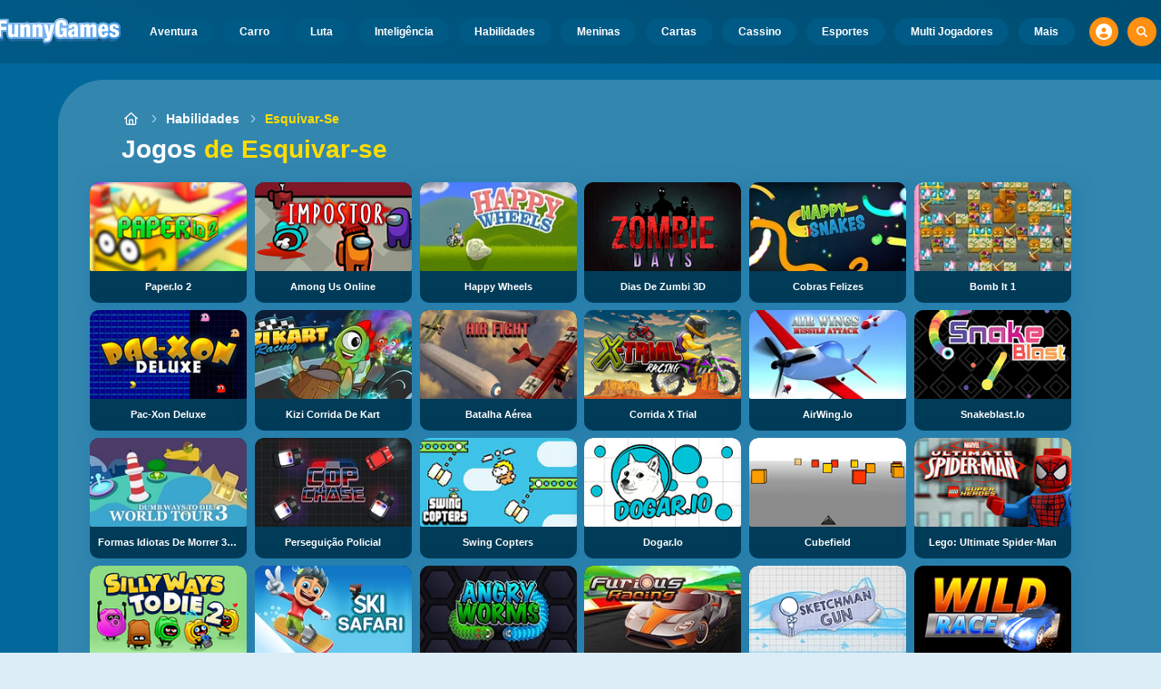

--- FILE ---
content_type: text/html
request_url: https://www.funnygames.com.br/jogo/esquivar-se.html
body_size: 58430
content:
<!DOCTYPE HTML>
<html lang="pt-BR"><head><meta http-equiv="Content-Type" content="text/html; charset=UTF-8"><title>Jogos de Esquivar-se Online - Joga Grátis</title><meta name="robots" content="index, follow"><meta name="revisit-after" content="2 days"><meta name="description" content="Jogue de graça os melhores jogos de Esquiva online em FunnyGames! Teste sua reação e veja se pode evitar todos os tipos de obstáculos e colisões morta..."><meta name="creationdatetime" content="2026-01-17T23:54:48.458209Z"><meta name="content-language" content="pt"><meta name="author" content="Talpa Gaming Powered By Azerion B.V."><meta name="viewport" content="width=device-width, initial-scale=1"><meta name="HandheldFriendly" content="true"><meta name="MobileOptimized" content="320"><meta property="fb:app_id" content="107534376041116"><meta property="og:locale" content="pt_BR"><meta property="og:type" content="website"><meta property="og:title" content="Jogos de Esquivar-se Online - Joga Grátis"><meta property="og:description" content="Jogue de graça os melhores jogos de Esquiva online em FunnyGames! Teste sua reação e veja se pode evitar todos os tipos de obstáculos e colisões morta..."><meta property="og:url" content="https://www.funnygames.com.br/jogo/esquivar-se.html"><meta property="og:site_name" content="FunnyGames.com.br"><meta property="og:image" content="https://assets.funnygames.com.br/1/94341/83842/1200x630/paperio-2.webp"><meta property="og:image:width" content="1200"><meta property="og:image:height" content="630"><meta name="twitter:site" content="@bgamescom"><meta name="twitter:creator" content="@bgamescom"><meta name="twitter:title" content="Jogos de Esquivar-se Online - Joga Grátis"><meta name="twitter:description" content="Jogue de graça os melhores jogos de Esquiva online em FunnyGames! Teste sua reação e veja se pode evitar todos os tipos de obstáculos e colisões morta..."><meta name="twitter:card" content="summary_large_image"><meta name="twitter:image" content="https://assets.funnygames.com.br/1/94341/83842/1200x630/paperio-2.webp"><meta name="msapplication-tap-highlight" content="no"><meta name="msapplication-TileColor" content="#095169"><meta name="msapplication-TileImage" content="/favicons/mstile-144x144.png"><meta name="mobile-web-app-capable" content="yes"><meta name="application-name" content="BGames.com"><meta name="theme-color" content="#095169"><meta name="apple-mobile-web-app-capable" content="yes"><meta name="apple-mobile-web-app-status-bar-style" content="#095169"><meta name="apple-mobile-web-app-title" content=""><link rel="preload" href="/fonts/open-sans-v20-regular.woff2" crossorigin="anonymous" as="font" type="font/woff2"><style type="text/css">.button,.input,.pagination-ellipsis,.pagination-link,.pagination-next,.pagination-previous,.textarea{align-items:center;-moz-appearance:none;-webkit-appearance:none;border:3px solid #0000;border-radius:4px;box-shadow:none;display:inline-flex;font-size:.875rem;height:2.5em;justify-content:flex-start;line-height:1.5;padding:calc(.5em - 3px) calc(.75em - 3px);position:relative;vertical-align:top}.button:active,.input:active,.is-active.button,.is-active.input,.is-active.pagination-ellipsis,.is-active.pagination-link,.is-active.pagination-next,.is-active.pagination-previous,.is-active.textarea,.pagination-ellipsis:active,.pagination-link:active,.pagination-next:active,.pagination-previous:active,.textarea:active{outline:none}[disabled].button,[disabled].input,[disabled].pagination-ellipsis,[disabled].pagination-link,[disabled].pagination-next,[disabled].pagination-previous,[disabled].textarea,fieldset[disabled] .button,fieldset[disabled] .input,fieldset[disabled] .pagination-ellipsis,fieldset[disabled] .pagination-link,fieldset[disabled] .pagination-next,fieldset[disabled] .pagination-previous,fieldset[disabled] .textarea{cursor:not-allowed}.button,.is-unselectable,.pagination-ellipsis,.pagination-link,.pagination-next,.pagination-previous{-webkit-touch-callout:none;-webkit-user-select:none;user-select:none}.navbar-link:not(.is-arrowless):after{border:3px solid #0000;border-radius:2px;border-right:0;border-top:0;content:" ";display:block;height:.625em;margin-top:-.4375em;pointer-events:none;position:absolute;top:50%;transform:rotate(-45deg);transform-origin:center;width:.625em}.block:not(:last-child),.content:not(:last-child),.pagination:not(:last-child),.subtitle:not(:last-child),.title:not(:last-child){margin-bottom:1.5rem}.delete{-webkit-touch-callout:none;-moz-appearance:none;-webkit-appearance:none;background-color:#0a0a0a33;border:none;border-radius:9999px;cursor:pointer;display:inline-block;flex-grow:0;flex-shrink:0;font-size:0;height:20px;max-height:20px;max-width:20px;min-height:20px;min-width:20px;outline:none;pointer-events:auto;position:relative;-webkit-user-select:none;user-select:none;vertical-align:top;width:20px}.delete:after,.delete:before{background-color:#fff;content:"";display:block;left:50%;position:absolute;top:50%;transform:translateX(-50%) translateY(-50%) rotate(45deg);transform-origin:center center}.delete:before{height:2px;width:50%}.delete:after{height:50%;width:2px}.delete:focus,.delete:hover{background-color:#0a0a0a4d}.delete:active{background-color:#0a0a0a66}.is-small.delete{height:16px;max-height:16px;max-width:16px;min-height:16px;min-width:16px;width:16px}.is-medium.delete{height:24px;max-height:24px;max-width:24px;min-height:24px;min-width:24px;width:24px}.is-large.delete{height:32px;max-height:32px;max-width:32px;min-height:32px;min-width:32px;width:32px}.button.is-loading:after,.control.is-loading:after,.loader{animation:spinAround .5s linear infinite;border-color:#0000 #0000 #dbdbdb #dbdbdb;border-radius:9999px;border-style:solid;border-width:2px;content:"";display:block;height:1em;position:relative;width:1em}.image.is-16by9 .has-ratio,.image.is-16by9 img,.image.is-1by1 .has-ratio,.image.is-1by1 img,.image.is-1by2 .has-ratio,.image.is-1by2 img,.image.is-1by3 .has-ratio,.image.is-1by3 img,.image.is-2by1 .has-ratio,.image.is-2by1 img,.image.is-2by3 .has-ratio,.image.is-2by3 img,.image.is-3by1 .has-ratio,.image.is-3by1 img,.image.is-3by2 .has-ratio,.image.is-3by2 img,.image.is-3by4 .has-ratio,.image.is-3by4 img,.image.is-3by5 .has-ratio,.image.is-3by5 img,.image.is-4by3 .has-ratio,.image.is-4by3 img,.image.is-4by5 .has-ratio,.image.is-4by5 img,.image.is-5by3 .has-ratio,.image.is-5by3 img,.image.is-5by4 .has-ratio,.image.is-5by4 img,.image.is-9by16 .has-ratio,.image.is-9by16 img,.image.is-square .has-ratio,.image.is-square img,.is-overlay{bottom:0;left:0;position:absolute;right:0;top:0}.navbar-burger{color:currentColor;font-family:inherit;font-size:1em;margin:0;padding:0}@keyframes spinAround{0%{transform:rotate(0deg)}to{transform:rotate(359deg)}}@keyframes opacityCycleV1{0%{opacity:0}20%{opacity:1}40%{opacity:0}60%{opacity:0}80%{opacity:0}to{opacity:0}}@keyframes opacityCycleV2{0%{opacity:0}25%{opacity:0}50%{opacity:1}75%{opacity:0}to{opacity:0}}@keyframes ping{0%{opacity:1;transform:scale(1)}to{opacity:0;transform:scale(1.5)}}@keyframes pulse{0%{transform:scale(1)}50%{transform:scale(1.2)}to{transform:scale(1)}}/*! minireset.css v0.0.6 | MIT License | github.com/jgthms/minireset.css */blockquote,body,dd,dl,dt,fieldset,figure,h1,h2,h3,h4,h5,h6,hr,html,iframe,legend,li,ol,p,pre,textarea,ul{margin:0;padding:0}h1,h2,h3,h4,h5,h6{font-size:100%;font-weight:400}ul{list-style:none}button,input,select,textarea{margin:0}html{box-sizing:border-box}*,:after,:before{box-sizing:inherit}img,video{height:auto;max-width:100%}iframe{border:0}table{border-collapse:collapse;border-spacing:0}td,th{padding:0}td:not([align]),th:not([align]){text-align:inherit}html{-moz-osx-font-smoothing:grayscale;-webkit-font-smoothing:antialiased;-webkit-text-size-adjust:100%;text-size-adjust:100%;background-color:#dcedf7;font-size:14px;min-width:300px;overflow-x:hidden;overflow-y:scroll;text-rendering:optimizeLegibility}article,aside,figure,footer,header,hgroup,section{display:block}body,button,input,optgroup,select,textarea{font-family:Open Sans,BlinkMacSystemFont,-apple-system,Segoe UI,Roboto,Oxygen,Ubuntu,Cantarell,Fira Sans,Droid Sans,Helvetica Neue,Helvetica,Arial,ui-sans-serif,sans-serif}code,pre{-moz-osx-font-smoothing:auto;-webkit-font-smoothing:auto;font-family:ui-monospace,monospace}body{color:#3a5a95;font-size:1em;font-weight:400;line-height:1.5}a{color:#5392e5;cursor:pointer;text-decoration:none}a strong{color:currentColor}a:hover{color:#ff9012}code{color:#af0e14;font-size:.875em;font-weight:400;padding:.25em .5em}code,hr{background-color:#f5f5f5}hr{border:none;display:block;height:2px;margin:1.5rem 0}img{height:auto;max-width:100%}input[type=checkbox],input[type=radio]{vertical-align:initial}small{font-size:.875em}span{font-style:inherit;font-weight:inherit}strong{color:#363636;font-weight:700}fieldset{border:none}pre{-webkit-overflow-scrolling:touch;word-wrap:normal;background-color:#f5f5f5;color:#4a4a4a;font-size:.875em;overflow-x:auto;padding:1.25rem 1.5rem;white-space:pre}pre code{background-color:#0000;color:currentColor;font-size:1em;padding:0}table td,table th{vertical-align:top}table td:not([align]),table th:not([align]){text-align:inherit}table th{color:#363636}html{height:100%}@media screen and (min-width:1744px){html{font-size:16px}}body{background:#00689a;display:flex;flex-direction:column;min-height:100%}a,button,input,select,textarea{-webkit-tap-highlight-color:rgba(0,0,0,0);outline:none}a:active,a:focus,a:focus-within{color:#fd0}@media screen and (min-width:1024px){a.has-hover{position:relative}a.has-hover:before{background-color:#ff9012;bottom:-2px;content:"";height:2px;left:0;position:absolute;width:0;will-change:width}a.has-hover:hover:before{transition:width 86ms cubic-bezier(.55,.085,.68,.53);width:100%}}.button{background-color:#67b5f40d;border-color:#67b5f44d;border-width:3px;color:#5392e5;cursor:pointer;font-family:Nunito,BlinkMacSystemFont,-apple-system,Segoe UI,Roboto,Oxygen,Ubuntu,Cantarell,Fira Sans,Droid Sans,Helvetica Neue,Helvetica,Arial,ui-sans-serif,sans-serif;justify-content:center;padding:calc(1.75em - 3px) 1.75em;text-align:center;white-space:nowrap}.button strong{color:inherit}.button .icon,.button .icon.is-large,.button .icon.is-medium,.button .icon.is-small{height:1.5em;width:1.5em}.button .icon:first-child:not(:last-child){margin-left:calc(-.875em - 3px);margin-right:.4375em}.button .icon:last-child:not(:first-child){margin-left:.4375em;margin-right:calc(-.875em - 3px)}.button .icon:first-child:last-child{margin-left:calc(-.875em - 3px);margin-right:calc(-.875em - 3px)}.button.is-hovered,.button:hover{border-color:#ff9012;color:#4a4a4a}.button.is-focused,.button:focus{border-color:#fd0;color:#fd0}.button.is-focused:not(:active),.button:focus:not(:active){box-shadow:0 0 0 .125em #5392e540}.button.is-active,.button:active{border-color:#fff;color:#4a4a4a}.button.is-text{background-color:#0000;border-color:#0000;color:#4a4a4a;text-decoration:underline}.button.is-text.is-focused,.button.is-text.is-hovered,.button.is-text:focus,.button.is-text:hover{background-color:#f5f5f5;color:#363636}.button.is-text.is-active,.button.is-text:active{background-color:#e8e8e8;color:#363636}.button.is-text[disabled],fieldset[disabled] .button.is-text{background-color:#0000;border-color:#0000;box-shadow:none}.button.is-ghost{background:none;border-color:#0000;color:#5392e5;text-decoration:none}.button.is-ghost.is-hovered,.button.is-ghost:hover{color:#5392e5;text-decoration:underline}.button.is-white{background-color:#fff;border-color:#0000;color:#0a0a0a}.button.is-white.is-hovered,.button.is-white:hover{background-color:#f9f9f9;border-color:#0000;color:#0a0a0a}.button.is-white.is-focused,.button.is-white:focus{border-color:#0000;color:#0a0a0a}.button.is-white.is-focused:not(:active),.button.is-white:focus:not(:active){box-shadow:0 0 0 .125em #ffffff40}.button.is-white.is-active,.button.is-white:active{background-color:#f2f2f2;border-color:#0000;color:#0a0a0a}.button.is-white[disabled],fieldset[disabled] .button.is-white{background-color:#fff;border-color:#fff;box-shadow:none}.button.is-white.is-inverted{background-color:#0a0a0a;color:#fff}.button.is-white.is-inverted.is-hovered,.button.is-white.is-inverted:hover{background-color:#000}.button.is-white.is-inverted[disabled],fieldset[disabled] .button.is-white.is-inverted{background-color:#0a0a0a;border-color:#0000;box-shadow:none;color:#fff}.button.is-white.is-loading:after{border-color:#0000 #0000 #0a0a0a #0a0a0a!important}.button.is-white.is-outlined{background-color:#0000;border-color:#fff;color:#fff}.button.is-white.is-outlined.is-focused,.button.is-white.is-outlined.is-hovered,.button.is-white.is-outlined:focus,.button.is-white.is-outlined:hover{background-color:#fff;border-color:#fff;color:#0a0a0a}.button.is-white.is-outlined.is-loading:after{border-color:#0000 #0000 #fff #fff!important}.button.is-white.is-outlined.is-loading.is-focused:after,.button.is-white.is-outlined.is-loading.is-hovered:after,.button.is-white.is-outlined.is-loading:focus:after,.button.is-white.is-outlined.is-loading:hover:after{border-color:#0000 #0000 #0a0a0a #0a0a0a!important}.button.is-white.is-outlined[disabled],fieldset[disabled] .button.is-white.is-outlined{background-color:#0000;border-color:#fff;box-shadow:none;color:#fff}.button.is-white.is-inverted.is-outlined{background-color:#0000;border-color:#0a0a0a;color:#0a0a0a}.button.is-white.is-inverted.is-outlined.is-focused,.button.is-white.is-inverted.is-outlined.is-hovered,.button.is-white.is-inverted.is-outlined:focus,.button.is-white.is-inverted.is-outlined:hover{background-color:#0a0a0a;color:#fff}.button.is-white.is-inverted.is-outlined.is-loading.is-focused:after,.button.is-white.is-inverted.is-outlined.is-loading.is-hovered:after,.button.is-white.is-inverted.is-outlined.is-loading:focus:after,.button.is-white.is-inverted.is-outlined.is-loading:hover:after{border-color:#0000 #0000 #fff #fff!important}.button.is-white.is-inverted.is-outlined[disabled],fieldset[disabled] .button.is-white.is-inverted.is-outlined{background-color:#0000;border-color:#0a0a0a;box-shadow:none;color:#0a0a0a}.button.is-black{background-color:#0a0a0a;border-color:#0000;color:#fff}.button.is-black.is-hovered,.button.is-black:hover{background-color:#040404;border-color:#0000;color:#fff}.button.is-black.is-focused,.button.is-black:focus{border-color:#0000;color:#fff}.button.is-black.is-focused:not(:active),.button.is-black:focus:not(:active){box-shadow:0 0 0 .125em #0a0a0a40}.button.is-black.is-active,.button.is-black:active{background-color:#000;border-color:#0000;color:#fff}.button.is-black[disabled],fieldset[disabled] .button.is-black{background-color:#0a0a0a;border-color:#0a0a0a;box-shadow:none}.button.is-black.is-inverted{background-color:#fff;color:#0a0a0a}.button.is-black.is-inverted.is-hovered,.button.is-black.is-inverted:hover{background-color:#f2f2f2}.button.is-black.is-inverted[disabled],fieldset[disabled] .button.is-black.is-inverted{background-color:#fff;border-color:#0000;box-shadow:none;color:#0a0a0a}.button.is-black.is-loading:after{border-color:#0000 #0000 #fff #fff!important}.button.is-black.is-outlined{background-color:#0000;border-color:#0a0a0a;color:#0a0a0a}.button.is-black.is-outlined.is-focused,.button.is-black.is-outlined.is-hovered,.button.is-black.is-outlined:focus,.button.is-black.is-outlined:hover{background-color:#0a0a0a;border-color:#0a0a0a;color:#fff}.button.is-black.is-outlined.is-loading:after{border-color:#0000 #0000 #0a0a0a #0a0a0a!important}.button.is-black.is-outlined.is-loading.is-focused:after,.button.is-black.is-outlined.is-loading.is-hovered:after,.button.is-black.is-outlined.is-loading:focus:after,.button.is-black.is-outlined.is-loading:hover:after{border-color:#0000 #0000 #fff #fff!important}.button.is-black.is-outlined[disabled],fieldset[disabled] .button.is-black.is-outlined{background-color:#0000;border-color:#0a0a0a;box-shadow:none;color:#0a0a0a}.button.is-black.is-inverted.is-outlined{background-color:#0000;border-color:#fff;color:#fff}.button.is-black.is-inverted.is-outlined.is-focused,.button.is-black.is-inverted.is-outlined.is-hovered,.button.is-black.is-inverted.is-outlined:focus,.button.is-black.is-inverted.is-outlined:hover{background-color:#fff;color:#0a0a0a}.button.is-black.is-inverted.is-outlined.is-loading.is-focused:after,.button.is-black.is-inverted.is-outlined.is-loading.is-hovered:after,.button.is-black.is-inverted.is-outlined.is-loading:focus:after,.button.is-black.is-inverted.is-outlined.is-loading:hover:after{border-color:#0000 #0000 #0a0a0a #0a0a0a!important}.button.is-black.is-inverted.is-outlined[disabled],fieldset[disabled] .button.is-black.is-inverted.is-outlined{background-color:#0000;border-color:#fff;box-shadow:none;color:#fff}.button.is-light{background-color:#f5f5f5;border-color:#0000;color:#000000b3}.button.is-light.is-hovered,.button.is-light:hover{background-color:#eee;border-color:#0000;color:#000000b3}.button.is-light.is-focused,.button.is-light:focus{border-color:#0000;color:#000000b3}.button.is-light.is-focused:not(:active),.button.is-light:focus:not(:active){box-shadow:0 0 0 .125em #f5f5f540}.button.is-light.is-active,.button.is-light:active{background-color:#e8e8e8;border-color:#0000;color:#000000b3}.button.is-light[disabled],fieldset[disabled] .button.is-light{background-color:#f5f5f5;border-color:#f5f5f5;box-shadow:none}.button.is-light.is-inverted{color:#f5f5f5}.button.is-light.is-inverted,.button.is-light.is-inverted.is-hovered,.button.is-light.is-inverted:hover{background-color:#000000b3}.button.is-light.is-inverted[disabled],fieldset[disabled] .button.is-light.is-inverted{background-color:#000000b3;border-color:#0000;box-shadow:none;color:#f5f5f5}.button.is-light.is-loading:after{border-color:#0000 #0000 #000000b3 #000000b3!important}.button.is-light.is-outlined{background-color:#0000;border-color:#f5f5f5;color:#f5f5f5}.button.is-light.is-outlined.is-focused,.button.is-light.is-outlined.is-hovered,.button.is-light.is-outlined:focus,.button.is-light.is-outlined:hover{background-color:#f5f5f5;border-color:#f5f5f5;color:#000000b3}.button.is-light.is-outlined.is-loading:after{border-color:#0000 #0000 #f5f5f5 #f5f5f5!important}.button.is-light.is-outlined.is-loading.is-focused:after,.button.is-light.is-outlined.is-loading.is-hovered:after,.button.is-light.is-outlined.is-loading:focus:after,.button.is-light.is-outlined.is-loading:hover:after{border-color:#0000 #0000 #000000b3 #000000b3!important}.button.is-light.is-outlined[disabled],fieldset[disabled] .button.is-light.is-outlined{background-color:#0000;border-color:#f5f5f5;box-shadow:none;color:#f5f5f5}.button.is-light.is-inverted.is-outlined{background-color:#0000;border-color:#000000b3;color:#000000b3}.button.is-light.is-inverted.is-outlined.is-focused,.button.is-light.is-inverted.is-outlined.is-hovered,.button.is-light.is-inverted.is-outlined:focus,.button.is-light.is-inverted.is-outlined:hover{background-color:#000000b3;color:#f5f5f5}.button.is-light.is-inverted.is-outlined.is-loading.is-focused:after,.button.is-light.is-inverted.is-outlined.is-loading.is-hovered:after,.button.is-light.is-inverted.is-outlined.is-loading:focus:after,.button.is-light.is-inverted.is-outlined.is-loading:hover:after{border-color:#0000 #0000 #f5f5f5 #f5f5f5!important}.button.is-light.is-inverted.is-outlined[disabled],fieldset[disabled] .button.is-light.is-inverted.is-outlined{background-color:#0000;border-color:#000000b3;box-shadow:none;color:#000000b3}.button.is-dark{background-color:#363636;border-color:#0000;color:#fff}.button.is-dark.is-hovered,.button.is-dark:hover{background-color:#2f2f2f;border-color:#0000;color:#fff}.button.is-dark.is-focused,.button.is-dark:focus{border-color:#0000;color:#fff}.button.is-dark.is-focused:not(:active),.button.is-dark:focus:not(:active){box-shadow:0 0 0 .125em #36363640}.button.is-dark.is-active,.button.is-dark:active{background-color:#292929;border-color:#0000;color:#fff}.button.is-dark[disabled],fieldset[disabled] .button.is-dark{background-color:#363636;border-color:#363636;box-shadow:none}.button.is-dark.is-inverted{background-color:#fff;color:#363636}.button.is-dark.is-inverted.is-hovered,.button.is-dark.is-inverted:hover{background-color:#f2f2f2}.button.is-dark.is-inverted[disabled],fieldset[disabled] .button.is-dark.is-inverted{background-color:#fff;border-color:#0000;box-shadow:none;color:#363636}.button.is-dark.is-loading:after{border-color:#0000 #0000 #fff #fff!important}.button.is-dark.is-outlined{background-color:#0000;border-color:#363636;color:#363636}.button.is-dark.is-outlined.is-focused,.button.is-dark.is-outlined.is-hovered,.button.is-dark.is-outlined:focus,.button.is-dark.is-outlined:hover{background-color:#363636;border-color:#363636;color:#fff}.button.is-dark.is-outlined.is-loading:after{border-color:#0000 #0000 #363636 #363636!important}.button.is-dark.is-outlined.is-loading.is-focused:after,.button.is-dark.is-outlined.is-loading.is-hovered:after,.button.is-dark.is-outlined.is-loading:focus:after,.button.is-dark.is-outlined.is-loading:hover:after{border-color:#0000 #0000 #fff #fff!important}.button.is-dark.is-outlined[disabled],fieldset[disabled] .button.is-dark.is-outlined{background-color:#0000;border-color:#363636;box-shadow:none;color:#363636}.button.is-dark.is-inverted.is-outlined{background-color:#0000;border-color:#fff;color:#fff}.button.is-dark.is-inverted.is-outlined.is-focused,.button.is-dark.is-inverted.is-outlined.is-hovered,.button.is-dark.is-inverted.is-outlined:focus,.button.is-dark.is-inverted.is-outlined:hover{background-color:#fff;color:#363636}.button.is-dark.is-inverted.is-outlined.is-loading.is-focused:after,.button.is-dark.is-inverted.is-outlined.is-loading.is-hovered:after,.button.is-dark.is-inverted.is-outlined.is-loading:focus:after,.button.is-dark.is-inverted.is-outlined.is-loading:hover:after{border-color:#0000 #0000 #363636 #363636!important}.button.is-dark.is-inverted.is-outlined[disabled],fieldset[disabled] .button.is-dark.is-inverted.is-outlined{background-color:#0000;border-color:#fff;box-shadow:none;color:#fff}.button.is-primary{background-color:#28dbff;border-color:#0000;color:#000000b3}.button.is-primary.is-hovered,.button.is-primary:hover{background-color:#1bd9ff;border-color:#0000;color:#000000b3}.button.is-primary.is-focused,.button.is-primary:focus{border-color:#0000;color:#000000b3}.button.is-primary.is-focused:not(:active),.button.is-primary:focus:not(:active){box-shadow:0 0 0 .125em #28dbff40}.button.is-primary.is-active,.button.is-primary:active{background-color:#0fd7ff;border-color:#0000;color:#000000b3}.button.is-primary[disabled],fieldset[disabled] .button.is-primary{background-color:#28dbff;border-color:#28dbff;box-shadow:none}.button.is-primary.is-inverted{color:#28dbff}.button.is-primary.is-inverted,.button.is-primary.is-inverted.is-hovered,.button.is-primary.is-inverted:hover{background-color:#000000b3}.button.is-primary.is-inverted[disabled],fieldset[disabled] .button.is-primary.is-inverted{background-color:#000000b3;border-color:#0000;box-shadow:none;color:#28dbff}.button.is-primary.is-loading:after{border-color:#0000 #0000 #000000b3 #000000b3!important}.button.is-primary.is-outlined{background-color:#0000;border-color:#28dbff;color:#28dbff}.button.is-primary.is-outlined.is-focused,.button.is-primary.is-outlined.is-hovered,.button.is-primary.is-outlined:focus,.button.is-primary.is-outlined:hover{background-color:#28dbff;border-color:#28dbff;color:#000000b3}.button.is-primary.is-outlined.is-loading:after{border-color:#0000 #0000 #28dbff #28dbff!important}.button.is-primary.is-outlined.is-loading.is-focused:after,.button.is-primary.is-outlined.is-loading.is-hovered:after,.button.is-primary.is-outlined.is-loading:focus:after,.button.is-primary.is-outlined.is-loading:hover:after{border-color:#0000 #0000 #000000b3 #000000b3!important}.button.is-primary.is-outlined[disabled],fieldset[disabled] .button.is-primary.is-outlined{background-color:#0000;border-color:#28dbff;box-shadow:none;color:#28dbff}.button.is-primary.is-inverted.is-outlined{background-color:#0000;border-color:#000000b3;color:#000000b3}.button.is-primary.is-inverted.is-outlined.is-focused,.button.is-primary.is-inverted.is-outlined.is-hovered,.button.is-primary.is-inverted.is-outlined:focus,.button.is-primary.is-inverted.is-outlined:hover{background-color:#000000b3;color:#28dbff}.button.is-primary.is-inverted.is-outlined.is-loading.is-focused:after,.button.is-primary.is-inverted.is-outlined.is-loading.is-hovered:after,.button.is-primary.is-inverted.is-outlined.is-loading:focus:after,.button.is-primary.is-inverted.is-outlined.is-loading:hover:after{border-color:#0000 #0000 #28dbff #28dbff!important}.button.is-primary.is-inverted.is-outlined[disabled],fieldset[disabled] .button.is-primary.is-inverted.is-outlined{background-color:#0000;border-color:#000000b3;box-shadow:none;color:#000000b3}.button.is-primary.is-light{background-color:#67b5f4;color:#004d72}.button.is-primary.is-light.is-hovered,.button.is-primary.is-light:hover{background-color:#5baff3;border-color:#0000;color:#004d72}.button.is-primary.is-light.is-active,.button.is-primary.is-light:active{background-color:#4fa9f2;border-color:#0000;color:#004d72}.button.is-link{background-color:#5392e5;border-color:#0000;color:#fff}.button.is-link.is-hovered,.button.is-link:hover{background-color:#488be3;border-color:#0000;color:#fff}.button.is-link.is-focused,.button.is-link:focus{border-color:#0000;color:#fff}.button.is-link.is-focused:not(:active),.button.is-link:focus:not(:active){box-shadow:0 0 0 .125em #5392e540}.button.is-link.is-active,.button.is-link:active{background-color:#3d84e2;border-color:#0000;color:#fff}.button.is-link[disabled],fieldset[disabled] .button.is-link{background-color:#5392e5;border-color:#5392e5;box-shadow:none}.button.is-link.is-inverted{background-color:#fff;color:#5392e5}.button.is-link.is-inverted.is-hovered,.button.is-link.is-inverted:hover{background-color:#f2f2f2}.button.is-link.is-inverted[disabled],fieldset[disabled] .button.is-link.is-inverted{background-color:#fff;border-color:#0000;box-shadow:none;color:#5392e5}.button.is-link.is-loading:after{border-color:#0000 #0000 #fff #fff!important}.button.is-link.is-outlined{background-color:#0000;border-color:#5392e5;color:#5392e5}.button.is-link.is-outlined.is-focused,.button.is-link.is-outlined.is-hovered,.button.is-link.is-outlined:focus,.button.is-link.is-outlined:hover{background-color:#5392e5;border-color:#5392e5;color:#fff}.button.is-link.is-outlined.is-loading:after{border-color:#0000 #0000 #5392e5 #5392e5!important}.button.is-link.is-outlined.is-loading.is-focused:after,.button.is-link.is-outlined.is-loading.is-hovered:after,.button.is-link.is-outlined.is-loading:focus:after,.button.is-link.is-outlined.is-loading:hover:after{border-color:#0000 #0000 #fff #fff!important}.button.is-link.is-outlined[disabled],fieldset[disabled] .button.is-link.is-outlined{background-color:#0000;border-color:#5392e5;box-shadow:none;color:#5392e5}.button.is-link.is-inverted.is-outlined{background-color:#0000;border-color:#fff;color:#fff}.button.is-link.is-inverted.is-outlined.is-focused,.button.is-link.is-inverted.is-outlined.is-hovered,.button.is-link.is-inverted.is-outlined:focus,.button.is-link.is-inverted.is-outlined:hover{background-color:#fff;color:#5392e5}.button.is-link.is-inverted.is-outlined.is-loading.is-focused:after,.button.is-link.is-inverted.is-outlined.is-loading.is-hovered:after,.button.is-link.is-inverted.is-outlined.is-loading:focus:after,.button.is-link.is-inverted.is-outlined.is-loading:hover:after{border-color:#0000 #0000 #5392e5 #5392e5!important}.button.is-link.is-inverted.is-outlined[disabled],fieldset[disabled] .button.is-link.is-inverted.is-outlined{background-color:#0000;border-color:#fff;box-shadow:none;color:#fff}.button.is-link.is-light{background-color:#edf4fc;color:#1a59ad}.button.is-link.is-light.is-hovered,.button.is-link.is-light:hover{background-color:#e2edfb;border-color:#0000;color:#1a59ad}.button.is-link.is-light.is-active,.button.is-link.is-light:active{background-color:#d7e6f9;border-color:#0000;color:#1a59ad}.button.is-info{background-color:#3e8ed0;border-color:#0000;color:#fff}.button.is-info.is-hovered,.button.is-info:hover{background-color:#3488ce;border-color:#0000;color:#fff}.button.is-info.is-focused,.button.is-info:focus{border-color:#0000;color:#fff}.button.is-info.is-focused:not(:active),.button.is-info:focus:not(:active){box-shadow:0 0 0 .125em #3e8ed040}.button.is-info.is-active,.button.is-info:active{background-color:#3082c5;border-color:#0000;color:#fff}.button.is-info[disabled],fieldset[disabled] .button.is-info{background-color:#3e8ed0;border-color:#3e8ed0;box-shadow:none}.button.is-info.is-inverted{background-color:#fff;color:#3e8ed0}.button.is-info.is-inverted.is-hovered,.button.is-info.is-inverted:hover{background-color:#f2f2f2}.button.is-info.is-inverted[disabled],fieldset[disabled] .button.is-info.is-inverted{background-color:#fff;border-color:#0000;box-shadow:none;color:#3e8ed0}.button.is-info.is-loading:after{border-color:#0000 #0000 #fff #fff!important}.button.is-info.is-outlined{background-color:#0000;border-color:#3e8ed0;color:#3e8ed0}.button.is-info.is-outlined.is-focused,.button.is-info.is-outlined.is-hovered,.button.is-info.is-outlined:focus,.button.is-info.is-outlined:hover{background-color:#3e8ed0;border-color:#3e8ed0;color:#fff}.button.is-info.is-outlined.is-loading:after{border-color:#0000 #0000 #3e8ed0 #3e8ed0!important}.button.is-info.is-outlined.is-loading.is-focused:after,.button.is-info.is-outlined.is-loading.is-hovered:after,.button.is-info.is-outlined.is-loading:focus:after,.button.is-info.is-outlined.is-loading:hover:after{border-color:#0000 #0000 #fff #fff!important}.button.is-info.is-outlined[disabled],fieldset[disabled] .button.is-info.is-outlined{background-color:#0000;border-color:#3e8ed0;box-shadow:none;color:#3e8ed0}.button.is-info.is-inverted.is-outlined{background-color:#0000;border-color:#fff;color:#fff}.button.is-info.is-inverted.is-outlined.is-focused,.button.is-info.is-inverted.is-outlined.is-hovered,.button.is-info.is-inverted.is-outlined:focus,.button.is-info.is-inverted.is-outlined:hover{background-color:#fff;color:#3e8ed0}.button.is-info.is-inverted.is-outlined.is-loading.is-focused:after,.button.is-info.is-inverted.is-outlined.is-loading.is-hovered:after,.button.is-info.is-inverted.is-outlined.is-loading:focus:after,.button.is-info.is-inverted.is-outlined.is-loading:hover:after{border-color:#0000 #0000 #3e8ed0 #3e8ed0!important}.button.is-info.is-inverted.is-outlined[disabled],fieldset[disabled] .button.is-info.is-inverted.is-outlined{background-color:#0000;border-color:#fff;box-shadow:none;color:#fff}.button.is-info.is-light{background-color:#eff5fb;color:#296fa8}.button.is-info.is-light.is-hovered,.button.is-info.is-light:hover{background-color:#e4eff9;border-color:#0000;color:#296fa8}.button.is-info.is-light.is-active,.button.is-info.is-light:active{background-color:#dae9f6;border-color:#0000;color:#296fa8}.button.is-success{background-color:#3eb752;border-color:#0000;color:#fff}.button.is-success.is-hovered,.button.is-success:hover{background-color:#3bad4e;border-color:#0000;color:#fff}.button.is-success.is-focused,.button.is-success:focus{border-color:#0000;color:#fff}.button.is-success.is-focused:not(:active),.button.is-success:focus:not(:active){box-shadow:0 0 0 .125em #3eb75240}.button.is-success.is-active,.button.is-success:active{background-color:#38a449;border-color:#0000;color:#fff}.button.is-success[disabled],fieldset[disabled] .button.is-success{background-color:#3eb752;border-color:#3eb752;box-shadow:none}.button.is-success.is-inverted{background-color:#fff;color:#3eb752}.button.is-success.is-inverted.is-hovered,.button.is-success.is-inverted:hover{background-color:#f2f2f2}.button.is-success.is-inverted[disabled],fieldset[disabled] .button.is-success.is-inverted{background-color:#fff;border-color:#0000;box-shadow:none;color:#3eb752}.button.is-success.is-loading:after{border-color:#0000 #0000 #fff #fff!important}.button.is-success.is-outlined{background-color:#0000;border-color:#3eb752;color:#3eb752}.button.is-success.is-outlined.is-focused,.button.is-success.is-outlined.is-hovered,.button.is-success.is-outlined:focus,.button.is-success.is-outlined:hover{background-color:#3eb752;border-color:#3eb752;color:#fff}.button.is-success.is-outlined.is-loading:after{border-color:#0000 #0000 #3eb752 #3eb752!important}.button.is-success.is-outlined.is-loading.is-focused:after,.button.is-success.is-outlined.is-loading.is-hovered:after,.button.is-success.is-outlined.is-loading:focus:after,.button.is-success.is-outlined.is-loading:hover:after{border-color:#0000 #0000 #fff #fff!important}.button.is-success.is-outlined[disabled],fieldset[disabled] .button.is-success.is-outlined{background-color:#0000;border-color:#3eb752;box-shadow:none;color:#3eb752}.button.is-success.is-inverted.is-outlined{background-color:#0000;border-color:#fff;color:#fff}.button.is-success.is-inverted.is-outlined.is-focused,.button.is-success.is-inverted.is-outlined.is-hovered,.button.is-success.is-inverted.is-outlined:focus,.button.is-success.is-inverted.is-outlined:hover{background-color:#fff;color:#3eb752}.button.is-success.is-inverted.is-outlined.is-loading.is-focused:after,.button.is-success.is-inverted.is-outlined.is-loading.is-hovered:after,.button.is-success.is-inverted.is-outlined.is-loading:focus:after,.button.is-success.is-inverted.is-outlined.is-loading:hover:after{border-color:#0000 #0000 #3eb752 #3eb752!important}.button.is-success.is-inverted.is-outlined[disabled],fieldset[disabled] .button.is-success.is-inverted.is-outlined{background-color:#0000;border-color:#fff;box-shadow:none;color:#fff}.button.is-success.is-light{background-color:#f0faf1;color:#2d853c}.button.is-success.is-light.is-hovered,.button.is-success.is-light:hover{background-color:#e6f7e9;border-color:#0000;color:#2d853c}.button.is-success.is-light.is-active,.button.is-success.is-light:active{background-color:#ddf3e0;border-color:#0000;color:#2d853c}.button.is-warning{background-color:#fd0;border-color:#0000;color:#000000b3}.button.is-warning.is-hovered,.button.is-warning:hover{background-color:#f2d200;border-color:#0000;color:#000000b3}.button.is-warning.is-focused,.button.is-warning:focus{border-color:#0000;color:#000000b3}.button.is-warning.is-focused:not(:active),.button.is-warning:focus:not(:active){box-shadow:0 0 0 .125em #ffdd0040}.button.is-warning.is-active,.button.is-warning:active{background-color:#e6c700;border-color:#0000;color:#000000b3}.button.is-warning[disabled],fieldset[disabled] .button.is-warning{background-color:#fd0;border-color:#fd0;box-shadow:none}.button.is-warning.is-inverted{color:#fd0}.button.is-warning.is-inverted,.button.is-warning.is-inverted.is-hovered,.button.is-warning.is-inverted:hover{background-color:#000000b3}.button.is-warning.is-inverted[disabled],fieldset[disabled] .button.is-warning.is-inverted{background-color:#000000b3;border-color:#0000;box-shadow:none;color:#fd0}.button.is-warning.is-loading:after{border-color:#0000 #0000 #000000b3 #000000b3!important}.button.is-warning.is-outlined{background-color:#0000;border-color:#fd0;color:#fd0}.button.is-warning.is-outlined.is-focused,.button.is-warning.is-outlined.is-hovered,.button.is-warning.is-outlined:focus,.button.is-warning.is-outlined:hover{background-color:#fd0;border-color:#fd0;color:#000000b3}.button.is-warning.is-outlined.is-loading:after{border-color:#0000 #0000 #fd0 #fd0!important}.button.is-warning.is-outlined.is-loading.is-focused:after,.button.is-warning.is-outlined.is-loading.is-hovered:after,.button.is-warning.is-outlined.is-loading:focus:after,.button.is-warning.is-outlined.is-loading:hover:after{border-color:#0000 #0000 #000000b3 #000000b3!important}.button.is-warning.is-outlined[disabled],fieldset[disabled] .button.is-warning.is-outlined{background-color:#0000;border-color:#fd0;box-shadow:none;color:#fd0}.button.is-warning.is-inverted.is-outlined{background-color:#0000;border-color:#000000b3;color:#000000b3}.button.is-warning.is-inverted.is-outlined.is-focused,.button.is-warning.is-inverted.is-outlined.is-hovered,.button.is-warning.is-inverted.is-outlined:focus,.button.is-warning.is-inverted.is-outlined:hover{background-color:#000000b3;color:#fd0}.button.is-warning.is-inverted.is-outlined.is-loading.is-focused:after,.button.is-warning.is-inverted.is-outlined.is-loading.is-hovered:after,.button.is-warning.is-inverted.is-outlined.is-loading:focus:after,.button.is-warning.is-inverted.is-outlined.is-loading:hover:after{border-color:#0000 #0000 #fd0 #fd0!important}.button.is-warning.is-inverted.is-outlined[disabled],fieldset[disabled] .button.is-warning.is-inverted.is-outlined{background-color:#0000;border-color:#000000b3;box-shadow:none;color:#000000b3}.button.is-warning.is-light{background-color:#fffceb;color:#948000}.button.is-warning.is-light.is-hovered,.button.is-warning.is-light:hover{background-color:#fffbde;border-color:#0000;color:#948000}.button.is-warning.is-light.is-active,.button.is-warning.is-light:active{background-color:#fff9d1;border-color:#0000;color:#948000}.button.is-danger{background-color:#ed1c24;border-color:#0000;color:#fff}.button.is-danger.is-hovered,.button.is-danger:hover{background-color:#ea131b;border-color:#0000;color:#fff}.button.is-danger.is-focused,.button.is-danger:focus{border-color:#0000;color:#fff}.button.is-danger.is-focused:not(:active),.button.is-danger:focus:not(:active){box-shadow:0 0 0 .125em #ed1c2440}.button.is-danger.is-active,.button.is-danger:active{background-color:#de1219;border-color:#0000;color:#fff}.button.is-danger[disabled],fieldset[disabled] .button.is-danger{background-color:#ed1c24;border-color:#ed1c24;box-shadow:none}.button.is-danger.is-inverted{background-color:#fff;color:#ed1c24}.button.is-danger.is-inverted.is-hovered,.button.is-danger.is-inverted:hover{background-color:#f2f2f2}.button.is-danger.is-inverted[disabled],fieldset[disabled] .button.is-danger.is-inverted{background-color:#fff;border-color:#0000;box-shadow:none;color:#ed1c24}.button.is-danger.is-loading:after{border-color:#0000 #0000 #fff #fff!important}.button.is-danger.is-outlined{background-color:#0000;border-color:#ed1c24;color:#ed1c24}.button.is-danger.is-outlined.is-focused,.button.is-danger.is-outlined.is-hovered,.button.is-danger.is-outlined:focus,.button.is-danger.is-outlined:hover{background-color:#ed1c24;border-color:#ed1c24;color:#fff}.button.is-danger.is-outlined.is-loading:after{border-color:#0000 #0000 #ed1c24 #ed1c24!important}.button.is-danger.is-outlined.is-loading.is-focused:after,.button.is-danger.is-outlined.is-loading.is-hovered:after,.button.is-danger.is-outlined.is-loading:focus:after,.button.is-danger.is-outlined.is-loading:hover:after{border-color:#0000 #0000 #fff #fff!important}.button.is-danger.is-outlined[disabled],fieldset[disabled] .button.is-danger.is-outlined{background-color:#0000;border-color:#ed1c24;box-shadow:none;color:#ed1c24}.button.is-danger.is-inverted.is-outlined{background-color:#0000;border-color:#fff;color:#fff}.button.is-danger.is-inverted.is-outlined.is-focused,.button.is-danger.is-inverted.is-outlined.is-hovered,.button.is-danger.is-inverted.is-outlined:focus,.button.is-danger.is-inverted.is-outlined:hover{background-color:#fff;color:#ed1c24}.button.is-danger.is-inverted.is-outlined.is-loading.is-focused:after,.button.is-danger.is-inverted.is-outlined.is-loading.is-hovered:after,.button.is-danger.is-inverted.is-outlined.is-loading:focus:after,.button.is-danger.is-inverted.is-outlined.is-loading:hover:after{border-color:#0000 #0000 #ed1c24 #ed1c24!important}.button.is-danger.is-inverted.is-outlined[disabled],fieldset[disabled] .button.is-danger.is-inverted.is-outlined{background-color:#0000;border-color:#fff;box-shadow:none;color:#fff}.button.is-danger.is-light{background-color:#feeced;color:#d91119}.button.is-danger.is-light.is-hovered,.button.is-danger.is-light:hover{background-color:#fde0e1;border-color:#0000;color:#d91119}.button.is-danger.is-light.is-active,.button.is-danger.is-light:active{background-color:#fcd4d6;border-color:#0000;color:#d91119}.button.is-small{font-size:.75rem}.button.is-small:not(.is-rounded):not(.button){border-radius:2px}.button.is-normal{font-size:.875rem}.button.is-medium{font-size:1rem}.button.is-large{font-size:1.5rem}.button[disabled],fieldset[disabled] .button{background-color:#fff;border-color:#0a94e4;box-shadow:none;opacity:.5}.button.is-fullwidth{display:flex;width:100%}.button.is-loading{color:#0000!important;pointer-events:none}.button.is-loading:after{left:calc(50% - .5em);position:absolute;position:absolute!important;top:calc(50% - .5em)}.button.is-static{background-color:#f5f5f5;border-color:#0a94e4;box-shadow:none;color:#7a7a7a;pointer-events:none}.button,.button.is-rounded{border-radius:9999px;padding-left:2em;padding-right:2em}.buttons{align-items:center;display:flex;flex-wrap:wrap;justify-content:flex-start}.buttons .button{margin-bottom:.5rem}.buttons .button:not(:last-child):not(.is-fullwidth){margin-right:.5rem}.buttons:last-child{margin-bottom:-.5rem}.buttons:not(:last-child){margin-bottom:1rem}.buttons.are-small .button:not(.is-normal):not(.is-medium):not(.is-large){font-size:.75rem}.buttons.are-small .button:not(.is-normal):not(.is-medium):not(.is-large):not(.is-rounded):not(.button){border-radius:2px}.buttons.are-medium .button:not(.is-small):not(.is-normal):not(.is-large){font-size:1rem}.buttons.are-large .button:not(.is-small):not(.is-normal):not(.is-medium){font-size:1.5rem}.buttons.has-addons .button:not(:first-child){border-bottom-left-radius:0;border-top-left-radius:0}.buttons.has-addons .button:not(:last-child){border-bottom-right-radius:0;border-top-right-radius:0;margin-right:-1px}.buttons.has-addons .button:last-child{margin-right:0}.buttons.has-addons .button.is-hovered,.buttons.has-addons .button:hover{z-index:2}.buttons.has-addons .button.is-active,.buttons.has-addons .button.is-focused,.buttons.has-addons .button.is-selected,.buttons.has-addons .button:active,.buttons.has-addons .button:focus{z-index:3}.buttons.has-addons .button.is-active:hover,.buttons.has-addons .button.is-focused:hover,.buttons.has-addons .button.is-selected:hover,.buttons.has-addons .button:active:hover,.buttons.has-addons .button:focus:hover{z-index:4}.buttons.has-addons .button.is-expanded{flex-grow:1;flex-shrink:1}.buttons.is-centered{justify-content:center}.buttons.is-centered:not(.has-addons) .button:not(.is-fullwidth){margin-left:.25rem;margin-right:.25rem}.buttons.is-right{justify-content:flex-end}.buttons.is-right:not(.has-addons) .button:not(.is-fullwidth){margin-left:.25rem;margin-right:.25rem}@media screen and (max-width:768px){.button.is-responsive.is-small{font-size:.5625rem}.button.is-responsive,.button.is-responsive.is-normal{font-size:.65625rem}.button.is-responsive.is-medium{font-size:.75rem}.button.is-responsive.is-large{font-size:.875rem}}@media screen and (min-width:769px)and (max-width:1023px){.button.is-responsive.is-small{font-size:.65625rem}.button.is-responsive,.button.is-responsive.is-normal{font-size:.75rem}.button.is-responsive.is-medium{font-size:.875rem}.button.is-responsive.is-large{font-size:1rem}}@media screen and (min-width:1024px){.button:not(.delete):before{background:linear-gradient(180deg,#fd0,#ff9012);border-radius:9999px;box-shadow:inset 0 0 7px 0 #dfb4aa87;content:"";height:100%;left:0;opacity:0;position:absolute;top:1px;transform:scale(0);transform-origin:50% 100%;transition:transform 258ms cubic-bezier(.25,.46,.45,.94),opacity 172ms cubic-bezier(.25,.46,.45,.94);width:100%;will-change:transform;z-index:-1}.button:not(.delete):not([disabled]):hover:before{opacity:1;top:0;transform:scale(1)}}.button:not(.delete).is-active:before,.button:not(.delete):active:before,.button:not(.delete):focus-within:before,.button:not(.delete):focus:before{box-shadow:inset 0 0 7px 0 #e0472487,inset 0 0 7px 0 #00000059}.button:not(.delete).is-primary.is-active:before{transform:translateY(0);transition:transform 86ms cubic-bezier(.55,.085,.68,.53)}.button{box-sizing:border-box;font-weight:700;line-height:1rem;overflow:hidden;position:relative;text-transform:capitalize;z-index:1}.button.is-primary{background:linear-gradient(0deg,#28dbff,#67b5f4 90%)}@media screen and (min-width:1024px){.button.is-primary .is-hovered,.button.is-primary:hover{border:3px solid #fff;color:#4a4a4a}}.button.is-primary.is-active{border:3px solid #0a94e4;color:#4a4a4a}.button.is-square{border-radius:9999px;height:2.25rem;padding:0;width:2.25rem}.button.is-square.is-small{height:1.563rem;width:1.563rem}.button.is-square.is-medium{height:3.125rem;width:3.125rem}.button.is-square.is-large{height:3.75rem;width:3.75rem}.button.is-square .icon.is-medium{font-size:1.25rem;height:2.25rem;width:2.25rem}.button.is-square .icon.is-large{font-size:1.5rem;height:3.125rem;width:3.125rem}.button.is-light{color:#0a94e4}.button[disabled]:hover{color:#5392e5}.buttons .button{margin-bottom:0}.buttons .button:not(:last-child):not(.is-fullwidth){margin-right:.625rem}.buttons:last-child,.buttons:not(:last-child){margin-bottom:0}.container{flex-grow:1;margin:0 auto;position:relative;width:auto}.container.is-fluid{max-width:none!important;padding-left:32px;padding-right:32px;width:100%}@media screen and (min-width:1024px){.container{max-width:960px}}@media screen and (max-width:1215px){.container.is-widescreen:not(.is-max-desktop){max-width:1152px}}@media screen and (max-width:1407px){.container.is-fullhd:not(.is-max-desktop):not(.is-max-widescreen){max-width:1344px}}@media screen and (min-width:1216px){.container:not(.is-max-desktop){max-width:1152px}}@media screen and (min-width:1408px){.container:not(.is-max-desktop):not(.is-max-widescreen){max-width:1344px}}@media screen and (min-width:1744px){.container:not(.is-max-desktop):not(.is-max-widescreen):not(.is-max-fullhd){max-width:1680px}}.content li+li{margin-top:.25em}.content blockquote:not(:last-child),.content dl:not(:last-child),.content ol:not(:last-child),.content p:not(:last-child),.content pre:not(:last-child),.content table:not(:last-child),.content ul:not(:last-child){margin-bottom:1em}.content h1,.content h2,.content h3,.content h4,.content h5,.content h6{color:#3a5a95;font-weight:600;line-height:1.125}.content h1{font-size:2em;margin-bottom:.5em}.content h1:not(:first-child){margin-top:1em}.content h2{font-size:1.75em;margin-bottom:.5714em}.content h2:not(:first-child){margin-top:1.1428em}.content h3{font-size:1.5em;margin-bottom:.6666em}.content h3:not(:first-child){margin-top:1.3333em}.content h4{font-size:1.25em;margin-bottom:.8em}.content h5{font-size:1.125em;margin-bottom:.8888em}.content h6{font-size:1em;margin-bottom:1em}.content blockquote{background-color:#f5f5f5;border-left:5px solid #0a94e4;padding:1.25em 1.5em}.content ol{list-style-position:outside;margin-left:2em;margin-top:1em}.content ol:not([type]){list-style-type:decimal}.content ol:not([type]).is-lower-alpha{list-style-type:lower-alpha}.content ol:not([type]).is-lower-roman{list-style-type:lower-roman}.content ol:not([type]).is-upper-alpha{list-style-type:upper-alpha}.content ol:not([type]).is-upper-roman{list-style-type:upper-roman}.content ul{list-style:disc outside;margin-left:2em;margin-top:1em}.content ul ul{list-style-type:circle;margin-top:.5em}.content ul ul ul{list-style-type:square}.content dd{margin-left:2em}.content figure{margin-left:2em;margin-right:2em;text-align:center}.content figure:not(:first-child){margin-top:2em}.content figure:not(:last-child){margin-bottom:2em}.content figure img{display:inline-block}.content figure figcaption{font-style:italic}.content pre{-webkit-overflow-scrolling:touch;word-wrap:normal;overflow-x:auto;padding:1.25em 1.5em;white-space:pre}.content sub,.content sup{font-size:75%}.content table{width:100%}.content table td,.content table th{border:solid #0a94e4;border-width:0 0 1px;padding:.5em .75em;vertical-align:top}.content table th{color:#363636}.content table th:not([align]){text-align:inherit}.content table thead td,.content table thead th{border-width:0 0 2px;color:#363636}.content table tfoot td,.content table tfoot th{border-width:2px 0 0;color:#363636}.content table tbody tr:last-child td,.content table tbody tr:last-child th{border-bottom-width:0}.content .tabs li+li{margin-top:0}.content.is-small{font-size:.75rem}.content.is-normal{font-size:.875rem}.content.is-medium{font-size:1rem}.content.is-large{font-size:1.5rem}.icon{align-items:center;display:inline-flex;height:1.5rem;justify-content:center;width:1.5rem}.icon.is-small{height:1rem;width:1rem}.icon.is-medium{height:2rem;width:2rem}.icon.is-large{height:3rem;width:3rem}.icon-text .icon:not(:last-child){margin-right:.25em}.icon-text .icon:not(:first-child){margin-left:.25em}div.icon-text{display:flex}.icon-text{align-items:flex-start;color:inherit;display:inline-flex;flex-wrap:wrap;line-height:1.5rem;vertical-align:top}.icon-text .icon{flex-grow:0;flex-shrink:0}.icon-text .icon:not(:last-child){margin-right:.75rem}.icon-text .icon:not(:first-child){margin-left:.75rem}.icon-text div.icon-text{display:flex}.icon svg{vertical-align:-.1rem}.image{display:block;position:relative}.image img{display:block;height:auto;width:100%}.image img.button,.image img.is-rounded{border-radius:9999px}.image.is-fullwidth{width:100%}.image.is-16by9 .has-ratio,.image.is-16by9 img,.image.is-1by1 .has-ratio,.image.is-1by1 img,.image.is-1by2 .has-ratio,.image.is-1by2 img,.image.is-1by3 .has-ratio,.image.is-1by3 img,.image.is-2by1 .has-ratio,.image.is-2by1 img,.image.is-2by3 .has-ratio,.image.is-2by3 img,.image.is-3by1 .has-ratio,.image.is-3by1 img,.image.is-3by2 .has-ratio,.image.is-3by2 img,.image.is-3by4 .has-ratio,.image.is-3by4 img,.image.is-3by5 .has-ratio,.image.is-3by5 img,.image.is-4by3 .has-ratio,.image.is-4by3 img,.image.is-4by5 .has-ratio,.image.is-4by5 img,.image.is-5by3 .has-ratio,.image.is-5by3 img,.image.is-5by4 .has-ratio,.image.is-5by4 img,.image.is-9by16 .has-ratio,.image.is-9by16 img,.image.is-square .has-ratio,.image.is-square img{height:100%;width:100%}.image.is-1by1,.image.is-square{padding-top:100%}.image.is-5by4{padding-top:80%}.image.is-4by3{padding-top:75%}.image.is-3by2{padding-top:66.6666%}.image.is-5by3{padding-top:60%}.image.is-16by9{padding-top:56.25%}.image.is-2by1{padding-top:50%}.image.is-3by1{padding-top:33.3333%}.image.is-4by5{padding-top:125%}.image.is-3by4{padding-top:133.3333%}.image.is-2by3{padding-top:150%}.image.is-3by5{padding-top:166.6666%}.image.is-9by16{padding-top:177.7777%}.image.is-1by2{padding-top:200%}.image.is-1by3{padding-top:300%}.image.is-16x16{height:16px;width:16px}.image.is-24x24{height:24px;width:24px}.image.is-32x32{height:32px;width:32px}.image.is-48x48{height:48px;width:48px}.image.is-64x64{height:64px;width:64px}.image.is-96x96{height:96px;width:96px}.image.is-128x128{height:128px;width:128px}.image{width:100%}.image img{background-color:#fafafa}.image.is-29by11{padding-top:39.4557823129%}.image.is-29by11 img{bottom:0;height:100%;left:0;position:absolute;right:0;top:0;width:100%}.skeleton{background-color:#ffffff80}.skeleton.is-circle{border-radius:100%;height:75%;width:75%}.skeleton.is-text{border-radius:.4375rem;height:.875rem;min-width:1rem;width:75%}.skeleton.is-tile-card{align-items:center;border-radius:10px;display:flex;flex-direction:column;justify-content:flex-start}.skeleton.is-tile-card:after{content:"";height:2.5rem}@media screen and (min-width:1024px){.skeleton.is-tile-card{min-width:8rem}}.subtitle,.title{word-break:break-word}.subtitle em,.subtitle span,.title em,.title span{font-weight:inherit}.subtitle sub,.subtitle sup,.title sub,.title sup{font-size:.75em}.subtitle .tag,.title .tag{vertical-align:middle}.title{color:#363636;font-family:Nunito,BlinkMacSystemFont,-apple-system,Segoe UI,Roboto,Oxygen,Ubuntu,Cantarell,Fira Sans,Droid Sans,Helvetica Neue,Helvetica,Arial,ui-sans-serif,sans-serif;font-size:2rem;font-weight:600;line-height:1.125}.title strong{color:inherit;font-weight:inherit}.title:not(.is-spaced)+.subtitle{margin-top:-1.25rem}.title.is-1{font-size:3rem}.title.is-2{font-size:2.5rem}.title.is-3{font-size:2rem}.title.is-4{font-size:1.5rem}.title.is-5{font-size:1rem}.title.is-6{font-size:.875rem}.title.is-7{font-size:.75rem}.title.is-8{font-size:.5rem}.subtitle{color:#4a4a4a;font-family:Nunito,BlinkMacSystemFont,-apple-system,Segoe UI,Roboto,Oxygen,Ubuntu,Cantarell,Fira Sans,Droid Sans,Helvetica Neue,Helvetica,Arial,ui-sans-serif,sans-serif;font-size:1rem;font-weight:400;line-height:1.25}.subtitle strong{color:#363636;font-weight:600}.subtitle:not(.is-spaced)+.title{margin-top:-1.25rem}.subtitle.is-1{font-size:3rem}.subtitle.is-2{font-size:2.5rem}.subtitle.is-3{font-size:2rem}.subtitle.is-4{font-size:1.5rem}.subtitle.is-5{font-size:1rem}.subtitle.is-6{font-size:.875rem}.subtitle.is-7{font-size:.75rem}.subtitle.is-8{font-size:.5rem}.title{font-weight:700}.title .icon{display:inline-block;font-size:1rem;transform:translateY(-.05rem)}.title:first-letter{text-transform:uppercase}.search-title{color:#fd0}.heading{display:block;font-size:11px;letter-spacing:1px;margin-bottom:5px;text-transform:uppercase}.number{align-items:center;background-color:#f5f5f5;border-radius:9999px;display:inline-flex;font-size:1rem;height:2em;justify-content:center;margin-right:1.5rem;min-width:2.5em;padding:.25rem .5rem;text-align:center;vertical-align:top}.input,.textarea{background-color:#fff;border-color:#0a94e4;border-radius:9999px;color:#0a94e4}.input::-moz-placeholder,.textarea::-moz-placeholder{color:#0a94e44d}.input::-webkit-input-placeholder,.textarea::-webkit-input-placeholder{color:#0a94e44d}.input:-moz-placeholder,.textarea:-moz-placeholder{color:#0a94e44d}.input:-ms-input-placeholder,.textarea:-ms-input-placeholder{color:#0a94e44d}.input:hover,.is-hovered.input,.is-hovered.textarea,.textarea:hover{border-color:#fff}.input:active,.input:focus,.is-active.input,.is-active.textarea,.is-focused.input,.is-focused.textarea,.textarea:active,.textarea:focus{border-color:#5392e5;box-shadow:4px 4px 20px 0 #28dbff}[disabled].input,[disabled].textarea,fieldset[disabled] .input,fieldset[disabled] .textarea{background-color:#f5f5f5;border-color:#f5f5f5;box-shadow:none;color:#7a7a7a}[disabled].input::-moz-placeholder,[disabled].textarea::-moz-placeholder,fieldset[disabled] .input::-moz-placeholder,fieldset[disabled] .textarea::-moz-placeholder{color:#7a7a7a4d}[disabled].input::-webkit-input-placeholder,[disabled].textarea::-webkit-input-placeholder,fieldset[disabled] .input::-webkit-input-placeholder,fieldset[disabled] .textarea::-webkit-input-placeholder{color:#7a7a7a4d}[disabled].input:-moz-placeholder,[disabled].textarea:-moz-placeholder,fieldset[disabled] .input:-moz-placeholder,fieldset[disabled] .textarea:-moz-placeholder{color:#7a7a7a4d}[disabled].input:-ms-input-placeholder,[disabled].textarea:-ms-input-placeholder,fieldset[disabled] .input:-ms-input-placeholder,fieldset[disabled] .textarea:-ms-input-placeholder{color:#7a7a7a4d}input{font-weight:700}.input,.textarea{box-shadow:4px 4px 20px 0 #1276af80;max-width:100%;width:100%}[readonly].input,[readonly].textarea{box-shadow:none}.is-white.input,.is-white.textarea{border-color:#fff}.is-white.input:active,.is-white.input:focus,.is-white.is-active.input,.is-white.is-active.textarea,.is-white.is-focused.input,.is-white.is-focused.textarea,.is-white.textarea:active,.is-white.textarea:focus{box-shadow:4px 4px 20px 0 #ffffff40}.is-black.input,.is-black.textarea{border-color:#0a0a0a}.is-black.input:active,.is-black.input:focus,.is-black.is-active.input,.is-black.is-active.textarea,.is-black.is-focused.input,.is-black.is-focused.textarea,.is-black.textarea:active,.is-black.textarea:focus{box-shadow:4px 4px 20px 0 #0a0a0a40}.is-light.input,.is-light.textarea{border-color:#f5f5f5}.is-light.input:active,.is-light.input:focus,.is-light.is-active.input,.is-light.is-active.textarea,.is-light.is-focused.input,.is-light.is-focused.textarea,.is-light.textarea:active,.is-light.textarea:focus{box-shadow:4px 4px 20px 0 #f5f5f540}.is-dark.input,.is-dark.textarea{border-color:#363636}.is-dark.input:active,.is-dark.input:focus,.is-dark.is-active.input,.is-dark.is-active.textarea,.is-dark.is-focused.input,.is-dark.is-focused.textarea,.is-dark.textarea:active,.is-dark.textarea:focus{box-shadow:4px 4px 20px 0 #36363640}.is-primary.input,.is-primary.textarea{border-color:#28dbff}.is-primary.input:active,.is-primary.input:focus,.is-primary.is-active.input,.is-primary.is-active.textarea,.is-primary.is-focused.input,.is-primary.is-focused.textarea,.is-primary.textarea:active,.is-primary.textarea:focus{box-shadow:4px 4px 20px 0 #28dbff40}.is-link.input,.is-link.textarea{border-color:#5392e5}.is-link.input:active,.is-link.input:focus,.is-link.is-active.input,.is-link.is-active.textarea,.is-link.is-focused.input,.is-link.is-focused.textarea,.is-link.textarea:active,.is-link.textarea:focus{box-shadow:4px 4px 20px 0 #5392e540}.is-info.input,.is-info.textarea{border-color:#3e8ed0}.is-info.input:active,.is-info.input:focus,.is-info.is-active.input,.is-info.is-active.textarea,.is-info.is-focused.input,.is-info.is-focused.textarea,.is-info.textarea:active,.is-info.textarea:focus{box-shadow:4px 4px 20px 0 #3e8ed040}.is-success.input,.is-success.textarea{border-color:#3eb752}.is-success.input:active,.is-success.input:focus,.is-success.is-active.input,.is-success.is-active.textarea,.is-success.is-focused.input,.is-success.is-focused.textarea,.is-success.textarea:active,.is-success.textarea:focus{box-shadow:4px 4px 20px 0 #3eb75240}.is-warning.input,.is-warning.textarea{border-color:#fd0}.is-warning.input:active,.is-warning.input:focus,.is-warning.is-active.input,.is-warning.is-active.textarea,.is-warning.is-focused.input,.is-warning.is-focused.textarea,.is-warning.textarea:active,.is-warning.textarea:focus{box-shadow:4px 4px 20px 0 #ffdd0040}.is-danger.input,.is-danger.textarea{border-color:#ed1c24}.is-danger.input:active,.is-danger.input:focus,.is-danger.is-active.input,.is-danger.is-active.textarea,.is-danger.is-focused.input,.is-danger.is-focused.textarea,.is-danger.textarea:active,.is-danger.textarea:focus{box-shadow:4px 4px 20px 0 #ed1c2440}.is-small.input,.is-small.textarea{border-radius:2px;font-size:.75rem}.is-medium.input,.is-medium.textarea{font-size:1rem}.is-large.input,.is-large.textarea{font-size:1.5rem}.is-fullwidth.input,.is-fullwidth.textarea{display:block;width:100%}.is-inline.input,.is-inline.textarea{display:inline;width:auto}.input.button,.input.is-rounded{border-radius:9999px;padding-left:calc(1.125em - 3px);padding-right:calc(1.125em - 3px)}.input.is-static{background-color:#0000;border-color:#0000;box-shadow:none;padding-left:0;padding-right:0}.textarea{display:block;max-width:100%;min-width:100%;padding:calc(.75em - 3px);resize:vertical}.textarea:not([rows]){max-height:40em;min-height:8em}.textarea[rows]{height:auto}.textarea.has-fixed-size{resize:none}.label{color:#363636;display:block;font-size:.875rem;font-weight:700}.label:not(:last-child){margin-bottom:.5em}.label.is-small{font-size:.75rem}.label.is-medium{font-size:1rem}.label.is-large{font-size:1.5rem}.help{display:block;font-size:.75rem;margin-top:.25rem}.help.is-white{color:#fff}.help.is-black{color:#0a0a0a}.help.is-light{color:#f5f5f5}.help.is-dark{color:#363636}.help.is-primary{color:#28dbff}.help.is-link{color:#5392e5}.help.is-info{color:#3e8ed0}.help.is-success{color:#3eb752}.help.is-warning{color:#fd0}.help.is-danger{color:#ed1c24}.field:not(:last-child){margin-bottom:.75rem}.field.has-addons{display:flex;justify-content:flex-start}.field.has-addons .control:not(:last-child){margin-right:-1px}.field.has-addons .control:not(:first-child):not(:last-child) .button,.field.has-addons .control:not(:first-child):not(:last-child) .input,.field.has-addons .control:not(:first-child):not(:last-child) .select select{border-radius:0}.field.has-addons .control:first-child:not(:only-child) .button,.field.has-addons .control:first-child:not(:only-child) .input,.field.has-addons .control:first-child:not(:only-child) .select select{border-bottom-right-radius:0;border-top-right-radius:0}.field.has-addons .control:last-child:not(:only-child) .button,.field.has-addons .control:last-child:not(:only-child) .input,.field.has-addons .control:last-child:not(:only-child) .select select{border-bottom-left-radius:0;border-top-left-radius:0}.field.has-addons .control .button:not([disabled]).is-hovered,.field.has-addons .control .button:not([disabled]):hover,.field.has-addons .control .input:not([disabled]).is-hovered,.field.has-addons .control .input:not([disabled]):hover,.field.has-addons .control .select select:not([disabled]).is-hovered,.field.has-addons .control .select select:not([disabled]):hover{z-index:2}.field.has-addons .control .button:not([disabled]).is-active,.field.has-addons .control .button:not([disabled]).is-focused,.field.has-addons .control .button:not([disabled]):active,.field.has-addons .control .button:not([disabled]):focus,.field.has-addons .control .input:not([disabled]).is-active,.field.has-addons .control .input:not([disabled]).is-focused,.field.has-addons .control .input:not([disabled]):active,.field.has-addons .control .input:not([disabled]):focus,.field.has-addons .control .select select:not([disabled]).is-active,.field.has-addons .control .select select:not([disabled]).is-focused,.field.has-addons .control .select select:not([disabled]):active,.field.has-addons .control .select select:not([disabled]):focus{z-index:3}.field.has-addons .control .button:not([disabled]).is-active:hover,.field.has-addons .control .button:not([disabled]).is-focused:hover,.field.has-addons .control .button:not([disabled]):active:hover,.field.has-addons .control .button:not([disabled]):focus:hover,.field.has-addons .control .input:not([disabled]).is-active:hover,.field.has-addons .control .input:not([disabled]).is-focused:hover,.field.has-addons .control .input:not([disabled]):active:hover,.field.has-addons .control .input:not([disabled]):focus:hover,.field.has-addons .control .select select:not([disabled]).is-active:hover,.field.has-addons .control .select select:not([disabled]).is-focused:hover,.field.has-addons .control .select select:not([disabled]):active:hover,.field.has-addons .control .select select:not([disabled]):focus:hover{z-index:4}.field.has-addons .control.is-expanded{flex-grow:1;flex-shrink:1}.field.has-addons.has-addons-centered{justify-content:center}.field.has-addons.has-addons-right{justify-content:flex-end}.field.has-addons.has-addons-fullwidth .control{flex-grow:1;flex-shrink:0}.field.is-grouped{display:flex;justify-content:flex-start}.field.is-grouped>.control{flex-shrink:0}.field.is-grouped>.control:not(:last-child){margin-bottom:0;margin-right:.75rem}.field.is-grouped>.control.is-expanded{flex-grow:1;flex-shrink:1}.field.is-grouped.is-grouped-centered{justify-content:center}.field.is-grouped.is-grouped-right{justify-content:flex-end}.field.is-grouped.is-grouped-multiline{flex-wrap:wrap}.field.is-grouped.is-grouped-multiline>.control:last-child,.field.is-grouped.is-grouped-multiline>.control:not(:last-child){margin-bottom:.75rem}.field.is-grouped.is-grouped-multiline:last-child{margin-bottom:-.75rem}.field.is-grouped.is-grouped-multiline:not(:last-child){margin-bottom:0}@media print,screen and (min-width:700px){.field.is-horizontal{display:flex}}.field-label .label{font-size:inherit}@media screen and (max-width:699px){.field-label{margin-bottom:.5rem}}@media print,screen and (min-width:700px){.field-label{flex-basis:0;flex-grow:1;flex-shrink:0;margin-right:1.5rem;text-align:right}.field-label.is-small{font-size:.75rem;padding-top:.375em}.field-label.is-normal{padding-top:.375em}.field-label.is-medium{font-size:1rem;padding-top:.375em}.field-label.is-large{font-size:1.5rem;padding-top:.375em}}.field-body .field .field{margin-bottom:0}@media print,screen and (min-width:700px){.field-body{display:flex;flex-basis:0;flex-grow:5;flex-shrink:1}.field-body .field{margin-bottom:0}.field-body>.field{flex-shrink:1}.field-body>.field:not(.is-narrow){flex-grow:1}.field-body>.field:not(:last-child){margin-right:.75rem}}.control{box-sizing:border-box;clear:both;font-size:.875rem;position:relative;text-align:inherit}.control.has-icons-left .input:focus~.icon,.control.has-icons-left .select:focus~.icon,.control.has-icons-right .input:focus~.icon,.control.has-icons-right .select:focus~.icon{color:#4a4a4a}.control.has-icons-left .input.is-small~.icon,.control.has-icons-left .select.is-small~.icon,.control.has-icons-right .input.is-small~.icon,.control.has-icons-right .select.is-small~.icon{font-size:.75rem}.control.has-icons-left .input.is-medium~.icon,.control.has-icons-left .select.is-medium~.icon,.control.has-icons-right .input.is-medium~.icon,.control.has-icons-right .select.is-medium~.icon{font-size:1rem}.control.has-icons-left .input.is-large~.icon,.control.has-icons-left .select.is-large~.icon,.control.has-icons-right .input.is-large~.icon,.control.has-icons-right .select.is-large~.icon{font-size:1.5rem}.control.has-icons-left .icon,.control.has-icons-right .icon{color:#0a94e4;height:2.5em;pointer-events:none;position:absolute;top:0;width:2.5em;z-index:4}.control.has-icons-left .input,.control.has-icons-left .select select{padding-left:2.5em}.control.has-icons-left .icon.is-left{left:0}.control.has-icons-right .input,.control.has-icons-right .select select{padding-right:2.5em}.control.has-icons-right .icon.is-right{right:0}.control.is-loading:after{position:absolute!important;right:.625em;top:.625em;z-index:4}.control.is-loading.is-small:after{font-size:.75rem}.control.is-loading.is-medium:after{font-size:1rem}.control.is-loading.is-large:after{font-size:1.5rem}.field:not(:last-child){margin-bottom:unset}.field:not(:last-child) .control:last-of-type .button{padding-right:1.25rem}.field:not(:last-child) .control:last-of-type .button:before{border-radius:0 9999px 9999px 0}.control.is-loading:after{top:.725rem}.control.is-loading input[type=search]::-webkit-search-cancel-button,.control.is-loading input[type=search]::-webkit-search-decoration{-webkit-appearance:none;appearance:none}.badge{border-radius:9999px;color:#fff;display:block;font-size:.65rem;font-weight:700;height:auto;left:50%;padding:0 .65rem;position:absolute;text-transform:uppercase;transform:translate(-50%,-.5rem);white-space:nowrap;width:auto;z-index:1}.badge.is-best{background-color:#3187c6}.badge.is-hot{background-color:#ed1c24}.badge.is-new{background-color:#3eb752}.badge.is-not-mobile{background:#4a4a4a;display:none}.breadcrumb{align-items:center;display:flex;font-weight:700;margin:0 0 .625rem;max-width:100%;overflow-x:auto;white-space:nowrap}@media screen and (min-width:1024px){.breadcrumb.game-page{margin:0}}.breadcrumb a,.breadcrumb label{color:#fff;display:flex;margin:0 1rem;text-transform:capitalize}.breadcrumb ul{align-items:flex-start;display:flex;flex-wrap:nowrap;justify-content:flex-start;margin:.625rem 0}.breadcrumb li{align-items:center;display:flex;justify-content:center;position:relative}.breadcrumb li>.icon{color:#a4d2ea;font-size:.7rem;left:-.7rem;position:absolute;top:0}.breadcrumb li.is-active a,.breadcrumb li.is-active a:active,.breadcrumb li.is-active label{color:#fd0}.breadcrumb li.is-active a.has-hover:before{background-color:#4a4a4a}.breadcrumb li.is-active a.has-hover:active:before{background-color:#fd0}.breadcrumb li:not(.is-active) a:active{color:#fd0}.breadcrumb li:not(.is-active) a.has-hover:before{background-color:#28dbff}.breadcrumb li:not(.is-active) a.has-hover:active:before{background-color:#fd0}.breadcrumb li:not(.is-active):first-child a{margin-left:0;padding-left:0}.breadcrumb li:not(.is-active):first-child a:before{left:0}.breadcrumb.is-inverted a{color:#fff}.breadcrumb.is-inverted li:not(.is-active) a:active{color:#fd0}.breadcrumb.is-inverted li:not(.is-active) a.has-hover:before{background-color:#fff}.breadcrumb.is-inverted li:not(.is-active) a.has-hover:active:before{background-color:#fd0}.navbar{background-color:#28dbff;min-height:5rem;position:relative;z-index:30}.navbar.is-white{background-color:#fff;color:#0a0a0a}.navbar.is-white .navbar-brand .navbar-link,.navbar.is-white .navbar-brand>.navbar-item{color:#0a0a0a}.navbar.is-white .navbar-brand .navbar-link.is-active,.navbar.is-white .navbar-brand .navbar-link:focus,.navbar.is-white .navbar-brand .navbar-link:hover,.navbar.is-white .navbar-brand>a.navbar-item.is-active,.navbar.is-white .navbar-brand>a.navbar-item:focus,.navbar.is-white .navbar-brand>a.navbar-item:hover{background-color:#f2f2f2;color:#0a0a0a}.navbar.is-white .navbar-brand .navbar-link:after{border-color:#0a0a0a}.navbar.is-white .navbar-burger{color:#0a0a0a}@media screen and (min-width:1250px){.navbar.is-white .navbar-end .navbar-link,.navbar.is-white .navbar-end>.navbar-item,.navbar.is-white .navbar-start .navbar-link,.navbar.is-white .navbar-start>.navbar-item{color:#0a0a0a}.navbar.is-white .navbar-end .navbar-link.is-active,.navbar.is-white .navbar-end .navbar-link:focus,.navbar.is-white .navbar-end .navbar-link:hover,.navbar.is-white .navbar-end>a.navbar-item.is-active,.navbar.is-white .navbar-end>a.navbar-item:focus,.navbar.is-white .navbar-end>a.navbar-item:hover,.navbar.is-white .navbar-start .navbar-link.is-active,.navbar.is-white .navbar-start .navbar-link:focus,.navbar.is-white .navbar-start .navbar-link:hover,.navbar.is-white .navbar-start>a.navbar-item.is-active,.navbar.is-white .navbar-start>a.navbar-item:focus,.navbar.is-white .navbar-start>a.navbar-item:hover{background-color:#f2f2f2;color:#0a0a0a}.navbar.is-white .navbar-end .navbar-link:after,.navbar.is-white .navbar-start .navbar-link:after{border-color:#0a0a0a}.navbar.is-white .navbar-item.has-dropdown.is-active .navbar-link,.navbar.is-white .navbar-item.has-dropdown:focus .navbar-link,.navbar.is-white .navbar-item.has-dropdown:hover .navbar-link{background-color:#f2f2f2;color:#0a0a0a}.navbar.is-white .navbar-dropdown a.navbar-item.is-active{background-color:#fff;color:#0a0a0a}}.navbar.is-black{background-color:#0a0a0a;color:#fff}.navbar.is-black .navbar-brand .navbar-link,.navbar.is-black .navbar-brand>.navbar-item{color:#fff}.navbar.is-black .navbar-brand .navbar-link.is-active,.navbar.is-black .navbar-brand .navbar-link:focus,.navbar.is-black .navbar-brand .navbar-link:hover,.navbar.is-black .navbar-brand>a.navbar-item.is-active,.navbar.is-black .navbar-brand>a.navbar-item:focus,.navbar.is-black .navbar-brand>a.navbar-item:hover{background-color:#000;color:#fff}.navbar.is-black .navbar-brand .navbar-link:after{border-color:#fff}.navbar.is-black .navbar-burger{color:#fff}@media screen and (min-width:1250px){.navbar.is-black .navbar-end .navbar-link,.navbar.is-black .navbar-end>.navbar-item,.navbar.is-black .navbar-start .navbar-link,.navbar.is-black .navbar-start>.navbar-item{color:#fff}.navbar.is-black .navbar-end .navbar-link.is-active,.navbar.is-black .navbar-end .navbar-link:focus,.navbar.is-black .navbar-end .navbar-link:hover,.navbar.is-black .navbar-end>a.navbar-item.is-active,.navbar.is-black .navbar-end>a.navbar-item:focus,.navbar.is-black .navbar-end>a.navbar-item:hover,.navbar.is-black .navbar-start .navbar-link.is-active,.navbar.is-black .navbar-start .navbar-link:focus,.navbar.is-black .navbar-start .navbar-link:hover,.navbar.is-black .navbar-start>a.navbar-item.is-active,.navbar.is-black .navbar-start>a.navbar-item:focus,.navbar.is-black .navbar-start>a.navbar-item:hover{background-color:#000;color:#fff}.navbar.is-black .navbar-end .navbar-link:after,.navbar.is-black .navbar-start .navbar-link:after{border-color:#fff}.navbar.is-black .navbar-item.has-dropdown.is-active .navbar-link,.navbar.is-black .navbar-item.has-dropdown:focus .navbar-link,.navbar.is-black .navbar-item.has-dropdown:hover .navbar-link{background-color:#000;color:#fff}.navbar.is-black .navbar-dropdown a.navbar-item.is-active{background-color:#0a0a0a;color:#fff}}.navbar.is-light{background-color:#f5f5f5}.navbar.is-light,.navbar.is-light .navbar-brand .navbar-link,.navbar.is-light .navbar-brand>.navbar-item{color:#000000b3}.navbar.is-light .navbar-brand .navbar-link.is-active,.navbar.is-light .navbar-brand .navbar-link:focus,.navbar.is-light .navbar-brand .navbar-link:hover,.navbar.is-light .navbar-brand>a.navbar-item.is-active,.navbar.is-light .navbar-brand>a.navbar-item:focus,.navbar.is-light .navbar-brand>a.navbar-item:hover{background-color:#e8e8e8;color:#000000b3}.navbar.is-light .navbar-brand .navbar-link:after{border-color:#000000b3}.navbar.is-light .navbar-burger{color:#000000b3}@media screen and (min-width:1250px){.navbar.is-light .navbar-end .navbar-link,.navbar.is-light .navbar-end>.navbar-item,.navbar.is-light .navbar-start .navbar-link,.navbar.is-light .navbar-start>.navbar-item{color:#000000b3}.navbar.is-light .navbar-end .navbar-link.is-active,.navbar.is-light .navbar-end .navbar-link:focus,.navbar.is-light .navbar-end .navbar-link:hover,.navbar.is-light .navbar-end>a.navbar-item.is-active,.navbar.is-light .navbar-end>a.navbar-item:focus,.navbar.is-light .navbar-end>a.navbar-item:hover,.navbar.is-light .navbar-start .navbar-link.is-active,.navbar.is-light .navbar-start .navbar-link:focus,.navbar.is-light .navbar-start .navbar-link:hover,.navbar.is-light .navbar-start>a.navbar-item.is-active,.navbar.is-light .navbar-start>a.navbar-item:focus,.navbar.is-light .navbar-start>a.navbar-item:hover{background-color:#e8e8e8;color:#000000b3}.navbar.is-light .navbar-end .navbar-link:after,.navbar.is-light .navbar-start .navbar-link:after{border-color:#000000b3}.navbar.is-light .navbar-item.has-dropdown.is-active .navbar-link,.navbar.is-light .navbar-item.has-dropdown:focus .navbar-link,.navbar.is-light .navbar-item.has-dropdown:hover .navbar-link{background-color:#e8e8e8;color:#000000b3}.navbar.is-light .navbar-dropdown a.navbar-item.is-active{background-color:#f5f5f5;color:#000000b3}}.navbar.is-dark{background-color:#363636;color:#fff}.navbar.is-dark .navbar-brand .navbar-link,.navbar.is-dark .navbar-brand>.navbar-item{color:#fff}.navbar.is-dark .navbar-brand .navbar-link.is-active,.navbar.is-dark .navbar-brand .navbar-link:focus,.navbar.is-dark .navbar-brand .navbar-link:hover,.navbar.is-dark .navbar-brand>a.navbar-item.is-active,.navbar.is-dark .navbar-brand>a.navbar-item:focus,.navbar.is-dark .navbar-brand>a.navbar-item:hover{background-color:#292929;color:#fff}.navbar.is-dark .navbar-brand .navbar-link:after{border-color:#fff}.navbar.is-dark .navbar-burger{color:#fff}@media screen and (min-width:1250px){.navbar.is-dark .navbar-end .navbar-link,.navbar.is-dark .navbar-end>.navbar-item,.navbar.is-dark .navbar-start .navbar-link,.navbar.is-dark .navbar-start>.navbar-item{color:#fff}.navbar.is-dark .navbar-end .navbar-link.is-active,.navbar.is-dark .navbar-end .navbar-link:focus,.navbar.is-dark .navbar-end .navbar-link:hover,.navbar.is-dark .navbar-end>a.navbar-item.is-active,.navbar.is-dark .navbar-end>a.navbar-item:focus,.navbar.is-dark .navbar-end>a.navbar-item:hover,.navbar.is-dark .navbar-start .navbar-link.is-active,.navbar.is-dark .navbar-start .navbar-link:focus,.navbar.is-dark .navbar-start .navbar-link:hover,.navbar.is-dark .navbar-start>a.navbar-item.is-active,.navbar.is-dark .navbar-start>a.navbar-item:focus,.navbar.is-dark .navbar-start>a.navbar-item:hover{background-color:#292929;color:#fff}.navbar.is-dark .navbar-end .navbar-link:after,.navbar.is-dark .navbar-start .navbar-link:after{border-color:#fff}.navbar.is-dark .navbar-item.has-dropdown.is-active .navbar-link,.navbar.is-dark .navbar-item.has-dropdown:focus .navbar-link,.navbar.is-dark .navbar-item.has-dropdown:hover .navbar-link{background-color:#292929;color:#fff}.navbar.is-dark .navbar-dropdown a.navbar-item.is-active{background-color:#363636;color:#fff}}.navbar.is-primary{background-color:#28dbff}.navbar.is-primary,.navbar.is-primary .navbar-brand .navbar-link,.navbar.is-primary .navbar-brand>.navbar-item{color:#000000b3}.navbar.is-primary .navbar-brand .navbar-link.is-active,.navbar.is-primary .navbar-brand .navbar-link:focus,.navbar.is-primary .navbar-brand .navbar-link:hover,.navbar.is-primary .navbar-brand>a.navbar-item.is-active,.navbar.is-primary .navbar-brand>a.navbar-item:focus,.navbar.is-primary .navbar-brand>a.navbar-item:hover{background-color:#0fd7ff;color:#000000b3}.navbar.is-primary .navbar-brand .navbar-link:after{border-color:#000000b3}.navbar.is-primary .navbar-burger{color:#000000b3}@media screen and (min-width:1250px){.navbar.is-primary .navbar-end .navbar-link,.navbar.is-primary .navbar-end>.navbar-item,.navbar.is-primary .navbar-start .navbar-link,.navbar.is-primary .navbar-start>.navbar-item{color:#000000b3}.navbar.is-primary .navbar-end .navbar-link.is-active,.navbar.is-primary .navbar-end .navbar-link:focus,.navbar.is-primary .navbar-end .navbar-link:hover,.navbar.is-primary .navbar-end>a.navbar-item.is-active,.navbar.is-primary .navbar-end>a.navbar-item:focus,.navbar.is-primary .navbar-end>a.navbar-item:hover,.navbar.is-primary .navbar-start .navbar-link.is-active,.navbar.is-primary .navbar-start .navbar-link:focus,.navbar.is-primary .navbar-start .navbar-link:hover,.navbar.is-primary .navbar-start>a.navbar-item.is-active,.navbar.is-primary .navbar-start>a.navbar-item:focus,.navbar.is-primary .navbar-start>a.navbar-item:hover{background-color:#0fd7ff;color:#000000b3}.navbar.is-primary .navbar-end .navbar-link:after,.navbar.is-primary .navbar-start .navbar-link:after{border-color:#000000b3}.navbar.is-primary .navbar-item.has-dropdown.is-active .navbar-link,.navbar.is-primary .navbar-item.has-dropdown:focus .navbar-link,.navbar.is-primary .navbar-item.has-dropdown:hover .navbar-link{background-color:#0fd7ff;color:#000000b3}.navbar.is-primary .navbar-dropdown a.navbar-item.is-active{background-color:#28dbff;color:#000000b3}}.navbar.is-link{background-color:#5392e5;color:#fff}.navbar.is-link .navbar-brand .navbar-link,.navbar.is-link .navbar-brand>.navbar-item{color:#fff}.navbar.is-link .navbar-brand .navbar-link.is-active,.navbar.is-link .navbar-brand .navbar-link:focus,.navbar.is-link .navbar-brand .navbar-link:hover,.navbar.is-link .navbar-brand>a.navbar-item.is-active,.navbar.is-link .navbar-brand>a.navbar-item:focus,.navbar.is-link .navbar-brand>a.navbar-item:hover{background-color:#3d84e2;color:#fff}.navbar.is-link .navbar-brand .navbar-link:after{border-color:#fff}.navbar.is-link .navbar-burger{color:#fff}@media screen and (min-width:1250px){.navbar.is-link .navbar-end .navbar-link,.navbar.is-link .navbar-end>.navbar-item,.navbar.is-link .navbar-start .navbar-link,.navbar.is-link .navbar-start>.navbar-item{color:#fff}.navbar.is-link .navbar-end .navbar-link.is-active,.navbar.is-link .navbar-end .navbar-link:focus,.navbar.is-link .navbar-end .navbar-link:hover,.navbar.is-link .navbar-end>a.navbar-item.is-active,.navbar.is-link .navbar-end>a.navbar-item:focus,.navbar.is-link .navbar-end>a.navbar-item:hover,.navbar.is-link .navbar-start .navbar-link.is-active,.navbar.is-link .navbar-start .navbar-link:focus,.navbar.is-link .navbar-start .navbar-link:hover,.navbar.is-link .navbar-start>a.navbar-item.is-active,.navbar.is-link .navbar-start>a.navbar-item:focus,.navbar.is-link .navbar-start>a.navbar-item:hover{background-color:#3d84e2;color:#fff}.navbar.is-link .navbar-end .navbar-link:after,.navbar.is-link .navbar-start .navbar-link:after{border-color:#fff}.navbar.is-link .navbar-item.has-dropdown.is-active .navbar-link,.navbar.is-link .navbar-item.has-dropdown:focus .navbar-link,.navbar.is-link .navbar-item.has-dropdown:hover .navbar-link{background-color:#3d84e2;color:#fff}.navbar.is-link .navbar-dropdown a.navbar-item.is-active{background-color:#5392e5;color:#fff}}.navbar.is-info{background-color:#3e8ed0;color:#fff}.navbar.is-info .navbar-brand .navbar-link,.navbar.is-info .navbar-brand>.navbar-item{color:#fff}.navbar.is-info .navbar-brand .navbar-link.is-active,.navbar.is-info .navbar-brand .navbar-link:focus,.navbar.is-info .navbar-brand .navbar-link:hover,.navbar.is-info .navbar-brand>a.navbar-item.is-active,.navbar.is-info .navbar-brand>a.navbar-item:focus,.navbar.is-info .navbar-brand>a.navbar-item:hover{background-color:#3082c5;color:#fff}.navbar.is-info .navbar-brand .navbar-link:after{border-color:#fff}.navbar.is-info .navbar-burger{color:#fff}@media screen and (min-width:1250px){.navbar.is-info .navbar-end .navbar-link,.navbar.is-info .navbar-end>.navbar-item,.navbar.is-info .navbar-start .navbar-link,.navbar.is-info .navbar-start>.navbar-item{color:#fff}.navbar.is-info .navbar-end .navbar-link.is-active,.navbar.is-info .navbar-end .navbar-link:focus,.navbar.is-info .navbar-end .navbar-link:hover,.navbar.is-info .navbar-end>a.navbar-item.is-active,.navbar.is-info .navbar-end>a.navbar-item:focus,.navbar.is-info .navbar-end>a.navbar-item:hover,.navbar.is-info .navbar-start .navbar-link.is-active,.navbar.is-info .navbar-start .navbar-link:focus,.navbar.is-info .navbar-start .navbar-link:hover,.navbar.is-info .navbar-start>a.navbar-item.is-active,.navbar.is-info .navbar-start>a.navbar-item:focus,.navbar.is-info .navbar-start>a.navbar-item:hover{background-color:#3082c5;color:#fff}.navbar.is-info .navbar-end .navbar-link:after,.navbar.is-info .navbar-start .navbar-link:after{border-color:#fff}.navbar.is-info .navbar-item.has-dropdown.is-active .navbar-link,.navbar.is-info .navbar-item.has-dropdown:focus .navbar-link,.navbar.is-info .navbar-item.has-dropdown:hover .navbar-link{background-color:#3082c5;color:#fff}.navbar.is-info .navbar-dropdown a.navbar-item.is-active{background-color:#3e8ed0;color:#fff}}.navbar.is-success{background-color:#3eb752;color:#fff}.navbar.is-success .navbar-brand .navbar-link,.navbar.is-success .navbar-brand>.navbar-item{color:#fff}.navbar.is-success .navbar-brand .navbar-link.is-active,.navbar.is-success .navbar-brand .navbar-link:focus,.navbar.is-success .navbar-brand .navbar-link:hover,.navbar.is-success .navbar-brand>a.navbar-item.is-active,.navbar.is-success .navbar-brand>a.navbar-item:focus,.navbar.is-success .navbar-brand>a.navbar-item:hover{background-color:#38a449;color:#fff}.navbar.is-success .navbar-brand .navbar-link:after{border-color:#fff}.navbar.is-success .navbar-burger{color:#fff}@media screen and (min-width:1250px){.navbar.is-success .navbar-end .navbar-link,.navbar.is-success .navbar-end>.navbar-item,.navbar.is-success .navbar-start .navbar-link,.navbar.is-success .navbar-start>.navbar-item{color:#fff}.navbar.is-success .navbar-end .navbar-link.is-active,.navbar.is-success .navbar-end .navbar-link:focus,.navbar.is-success .navbar-end .navbar-link:hover,.navbar.is-success .navbar-end>a.navbar-item.is-active,.navbar.is-success .navbar-end>a.navbar-item:focus,.navbar.is-success .navbar-end>a.navbar-item:hover,.navbar.is-success .navbar-start .navbar-link.is-active,.navbar.is-success .navbar-start .navbar-link:focus,.navbar.is-success .navbar-start .navbar-link:hover,.navbar.is-success .navbar-start>a.navbar-item.is-active,.navbar.is-success .navbar-start>a.navbar-item:focus,.navbar.is-success .navbar-start>a.navbar-item:hover{background-color:#38a449;color:#fff}.navbar.is-success .navbar-end .navbar-link:after,.navbar.is-success .navbar-start .navbar-link:after{border-color:#fff}.navbar.is-success .navbar-item.has-dropdown.is-active .navbar-link,.navbar.is-success .navbar-item.has-dropdown:focus .navbar-link,.navbar.is-success .navbar-item.has-dropdown:hover .navbar-link{background-color:#38a449;color:#fff}.navbar.is-success .navbar-dropdown a.navbar-item.is-active{background-color:#3eb752;color:#fff}}.navbar.is-warning{background-color:#fd0}.navbar.is-warning,.navbar.is-warning .navbar-brand .navbar-link,.navbar.is-warning .navbar-brand>.navbar-item{color:#000000b3}.navbar.is-warning .navbar-brand .navbar-link.is-active,.navbar.is-warning .navbar-brand .navbar-link:focus,.navbar.is-warning .navbar-brand .navbar-link:hover,.navbar.is-warning .navbar-brand>a.navbar-item.is-active,.navbar.is-warning .navbar-brand>a.navbar-item:focus,.navbar.is-warning .navbar-brand>a.navbar-item:hover{background-color:#e6c700;color:#000000b3}.navbar.is-warning .navbar-brand .navbar-link:after{border-color:#000000b3}.navbar.is-warning .navbar-burger{color:#000000b3}@media screen and (min-width:1250px){.navbar.is-warning .navbar-end .navbar-link,.navbar.is-warning .navbar-end>.navbar-item,.navbar.is-warning .navbar-start .navbar-link,.navbar.is-warning .navbar-start>.navbar-item{color:#000000b3}.navbar.is-warning .navbar-end .navbar-link.is-active,.navbar.is-warning .navbar-end .navbar-link:focus,.navbar.is-warning .navbar-end .navbar-link:hover,.navbar.is-warning .navbar-end>a.navbar-item.is-active,.navbar.is-warning .navbar-end>a.navbar-item:focus,.navbar.is-warning .navbar-end>a.navbar-item:hover,.navbar.is-warning .navbar-start .navbar-link.is-active,.navbar.is-warning .navbar-start .navbar-link:focus,.navbar.is-warning .navbar-start .navbar-link:hover,.navbar.is-warning .navbar-start>a.navbar-item.is-active,.navbar.is-warning .navbar-start>a.navbar-item:focus,.navbar.is-warning .navbar-start>a.navbar-item:hover{background-color:#e6c700;color:#000000b3}.navbar.is-warning .navbar-end .navbar-link:after,.navbar.is-warning .navbar-start .navbar-link:after{border-color:#000000b3}.navbar.is-warning .navbar-item.has-dropdown.is-active .navbar-link,.navbar.is-warning .navbar-item.has-dropdown:focus .navbar-link,.navbar.is-warning .navbar-item.has-dropdown:hover .navbar-link{background-color:#e6c700;color:#000000b3}.navbar.is-warning .navbar-dropdown a.navbar-item.is-active{background-color:#fd0;color:#000000b3}}.navbar.is-danger{background-color:#ed1c24;color:#fff}.navbar.is-danger .navbar-brand .navbar-link,.navbar.is-danger .navbar-brand>.navbar-item{color:#fff}.navbar.is-danger .navbar-brand .navbar-link.is-active,.navbar.is-danger .navbar-brand .navbar-link:focus,.navbar.is-danger .navbar-brand .navbar-link:hover,.navbar.is-danger .navbar-brand>a.navbar-item.is-active,.navbar.is-danger .navbar-brand>a.navbar-item:focus,.navbar.is-danger .navbar-brand>a.navbar-item:hover{background-color:#de1219;color:#fff}.navbar.is-danger .navbar-brand .navbar-link:after{border-color:#fff}.navbar.is-danger .navbar-burger{color:#fff}@media screen and (min-width:1250px){.navbar.is-danger .navbar-end .navbar-link,.navbar.is-danger .navbar-end>.navbar-item,.navbar.is-danger .navbar-start .navbar-link,.navbar.is-danger .navbar-start>.navbar-item{color:#fff}.navbar.is-danger .navbar-end .navbar-link.is-active,.navbar.is-danger .navbar-end .navbar-link:focus,.navbar.is-danger .navbar-end .navbar-link:hover,.navbar.is-danger .navbar-end>a.navbar-item.is-active,.navbar.is-danger .navbar-end>a.navbar-item:focus,.navbar.is-danger .navbar-end>a.navbar-item:hover,.navbar.is-danger .navbar-start .navbar-link.is-active,.navbar.is-danger .navbar-start .navbar-link:focus,.navbar.is-danger .navbar-start .navbar-link:hover,.navbar.is-danger .navbar-start>a.navbar-item.is-active,.navbar.is-danger .navbar-start>a.navbar-item:focus,.navbar.is-danger .navbar-start>a.navbar-item:hover{background-color:#de1219;color:#fff}.navbar.is-danger .navbar-end .navbar-link:after,.navbar.is-danger .navbar-start .navbar-link:after{border-color:#fff}.navbar.is-danger .navbar-item.has-dropdown.is-active .navbar-link,.navbar.is-danger .navbar-item.has-dropdown:focus .navbar-link,.navbar.is-danger .navbar-item.has-dropdown:hover .navbar-link{background-color:#de1219;color:#fff}.navbar.is-danger .navbar-dropdown a.navbar-item.is-active{background-color:#ed1c24;color:#fff}}.navbar>.container{align-items:stretch;display:flex;min-height:5rem;width:100%}.navbar.has-shadow{box-shadow:0 2px 0 0 #f5f5f5}.navbar.is-fixed-bottom,.navbar.is-fixed-top{left:0;position:fixed;right:0;z-index:30}.navbar.is-fixed-bottom{bottom:0}.navbar.is-fixed-bottom.has-shadow{box-shadow:0 -2px 0 0 #f5f5f5}.navbar.is-fixed-top{top:0}body.has-navbar-fixed-top,html.has-navbar-fixed-top{padding-top:5rem}body.has-navbar-fixed-bottom,html.has-navbar-fixed-bottom{padding-bottom:5rem}.navbar-brand,.navbar-tabs{align-items:stretch;display:flex;flex-shrink:0;min-height:5rem}.navbar-brand a.navbar-item:focus,.navbar-brand a.navbar-item:hover{background-color:#0000}.navbar-tabs{-webkit-overflow-scrolling:touch;max-width:100vw;overflow-x:auto;overflow-y:hidden}.navbar-burger{-webkit-appearance:none;appearance:none;background:none;border:none;color:#fff;cursor:pointer;display:block;height:5rem;margin-left:auto;position:relative;width:5rem}.navbar-burger span{background-color:currentColor;display:block;height:1px;left:calc(50% - 8px);position:absolute;transform-origin:center;transition-duration:86ms;transition-property:background-color,opacity,transform;transition-timing-function:ease-out;width:16px}.navbar-burger span:first-child{top:calc(50% - 6px)}.navbar-burger span:nth-child(2){top:calc(50% - 1px)}.navbar-burger span:nth-child(3){top:calc(50% + 4px)}.navbar-burger:hover{background-color:#0000000d}.navbar-burger.is-active span:first-child{transform:translateY(5px) rotate(45deg)}.navbar-burger.is-active span:nth-child(2){opacity:0}.navbar-burger.is-active span:nth-child(3){transform:translateY(-5px) rotate(-45deg)}.navbar-menu{display:none}.navbar-item,.navbar-link{color:#4a4a4a;display:block;line-height:1.5;padding:.5rem .75rem;position:relative}.navbar-item .icon:only-child,.navbar-link .icon:only-child{margin-left:-.25rem;margin-right:-.25rem}.navbar-link,a.navbar-item{cursor:pointer}.navbar-link.is-active,.navbar-link:focus,.navbar-link:focus-within,.navbar-link:hover,a.navbar-item.is-active,a.navbar-item:focus,a.navbar-item:focus-within,a.navbar-item:hover{background-color:#0000;color:#5392e5}.navbar-item{flex-grow:0;flex-shrink:0}.navbar-item img{max-height:none}.navbar-item.has-dropdown{padding:0}.navbar-item.is-expanded{flex-grow:1;flex-shrink:1}.navbar-item.is-tab{border-bottom:1px solid #0000;min-height:5rem;padding-bottom:calc(.5rem - 1px)}.navbar-item.is-tab.is-active,.navbar-item.is-tab:focus,.navbar-item.is-tab:hover{background-color:#0000;border-bottom-color:#5392e5}.navbar-item.is-tab.is-active{border-bottom-style:solid;border-bottom-width:3px;color:#5392e5;padding-bottom:calc(.5rem - 3px)}.navbar-content{flex-grow:1;flex-shrink:1}.navbar-link:not(.is-arrowless){padding-right:2.5em}.navbar-link:not(.is-arrowless):after{border-color:#5392e5;margin-top:-.375em;right:1.125em}.navbar-dropdown{font-size:.875rem;padding-bottom:.5rem;padding-top:.5rem}.navbar-dropdown .navbar-item{padding-left:1.5rem;padding-right:1.5rem}.navbar-divider{background-color:#0000000d;border:none;display:none;height:1px;margin:.5rem 0}@media screen and (max-width:1249px){.navbar>.container{display:block}.navbar-brand .navbar-item,.navbar-tabs .navbar-item{align-items:center;display:flex}.navbar-link:after{display:none}.navbar-menu{background-color:#28dbff;box-shadow:0 8px 16px #0a0a0a1a;padding:.5rem 0}.navbar-menu.is-active{display:block}.navbar.is-fixed-bottom-touch,.navbar.is-fixed-top-touch{left:0;position:fixed;right:0;z-index:30}.navbar.is-fixed-bottom-touch{bottom:0}.navbar.is-fixed-bottom-touch.has-shadow{box-shadow:0 -2px 3px #0a0a0a1a}.navbar.is-fixed-top-touch{top:0}.navbar.is-fixed-top .navbar-menu,.navbar.is-fixed-top-touch .navbar-menu{-webkit-overflow-scrolling:touch;max-height:calc(100vh - 5rem);overflow:auto}body.has-navbar-fixed-top-touch,html.has-navbar-fixed-top-touch{padding-top:5rem}body.has-navbar-fixed-bottom-touch,html.has-navbar-fixed-bottom-touch{padding-bottom:5rem}}@media screen and (min-width:1250px){.navbar,.navbar-end,.navbar-menu,.navbar-start{align-items:stretch;display:flex}.navbar{min-height:5rem}.navbar.is-spaced{padding:1rem 2rem}.navbar.is-spaced .navbar-end,.navbar.is-spaced .navbar-start{align-items:center}.navbar.is-spaced .navbar-link,.navbar.is-spaced a.navbar-item{border-radius:4px}.navbar.is-transparent .navbar-item.has-dropdown.is-active .navbar-link,.navbar.is-transparent .navbar-item.has-dropdown.is-hoverable:focus .navbar-link,.navbar.is-transparent .navbar-item.has-dropdown.is-hoverable:focus-within .navbar-link,.navbar.is-transparent .navbar-item.has-dropdown.is-hoverable:hover .navbar-link,.navbar.is-transparent .navbar-link.is-active,.navbar.is-transparent .navbar-link:focus,.navbar.is-transparent .navbar-link:hover,.navbar.is-transparent a.navbar-item.is-active,.navbar.is-transparent a.navbar-item:focus,.navbar.is-transparent a.navbar-item:hover{background-color:#0000!important}.navbar.is-transparent .navbar-dropdown a.navbar-item:focus,.navbar.is-transparent .navbar-dropdown a.navbar-item:hover{background-color:#f5f5f5;color:#0a0a0a}.navbar.is-transparent .navbar-dropdown a.navbar-item.is-active{background-color:#f5f5f5;color:#5392e5}.navbar-burger{display:none}.navbar-item,.navbar-link{align-items:center;display:flex}.navbar-item.has-dropdown{align-items:stretch}.navbar-item.has-dropdown-up .navbar-link:after{transform:rotate(135deg) translate(.25em,-.25em)}.navbar-item.has-dropdown-up .navbar-dropdown{border-bottom:2px solid #0a94e4;border-radius:10px 10px 0 0;border-top:none;bottom:100%;box-shadow:0 -8px 8px #0a0a0a1a;top:auto}.navbar-item.is-active .navbar-dropdown,.navbar-item.is-hoverable:focus .navbar-dropdown,.navbar-item.is-hoverable:focus-within .navbar-dropdown,.navbar-item.is-hoverable:hover .navbar-dropdown{display:block}.navbar-item.is-active .navbar-dropdown.is-boxed,.navbar-item.is-hoverable:focus .navbar-dropdown.is-boxed,.navbar-item.is-hoverable:focus-within .navbar-dropdown.is-boxed,.navbar-item.is-hoverable:hover .navbar-dropdown.is-boxed,.navbar.is-spaced .navbar-item.is-active .navbar-dropdown,.navbar.is-spaced .navbar-item.is-hoverable:focus .navbar-dropdown,.navbar.is-spaced .navbar-item.is-hoverable:focus-within .navbar-dropdown,.navbar.is-spaced .navbar-item.is-hoverable:hover .navbar-dropdown{opacity:1;pointer-events:auto;transform:translateY(0)}.navbar-menu{flex-grow:1;flex-shrink:0}.navbar-start{justify-content:flex-start;margin-right:auto}.navbar-end{justify-content:flex-end;margin-left:auto}.navbar-dropdown{background-color:#fff;border-bottom-left-radius:10px;border-bottom-right-radius:10px;border-top:2px solid #0a94e4;box-shadow:0 8px 8px #0a0a0a1a;display:none;font-size:.875rem;left:0;min-width:100%;position:absolute;top:100%;z-index:20}.navbar-dropdown .navbar-item{padding:.375rem 1rem;white-space:nowrap}.navbar-dropdown a.navbar-item{padding-right:3rem}.navbar-dropdown a.navbar-item:focus,.navbar-dropdown a.navbar-item:hover{background-color:#f5f5f5;color:#0a0a0a}.navbar-dropdown a.navbar-item.is-active{background-color:#f5f5f5;color:#5392e5}.navbar-dropdown.is-boxed,.navbar.is-spaced .navbar-dropdown{border-radius:10px;border-top:none;box-shadow:-3px -3px 10px #ffffff80,3px 3px 10px #1942aa80;display:block;opacity:0;pointer-events:none;top:calc(100% - 1px);transform:translateY(-5px);transition-duration:86ms;transition-property:opacity,transform}.navbar-dropdown.is-right{left:auto;right:0}.navbar-divider{display:block}.container>.navbar .navbar-brand,.navbar>.container .navbar-brand{margin-left:-.75rem}.container>.navbar .navbar-menu,.navbar>.container .navbar-menu{margin-right:-.75rem}.navbar.is-fixed-bottom-desktop,.navbar.is-fixed-top-desktop{left:0;position:fixed;right:0;z-index:30}.navbar.is-fixed-bottom-desktop{bottom:0}.navbar.is-fixed-bottom-desktop.has-shadow{box-shadow:0 -2px 3px #0a0a0a1a}.navbar.is-fixed-top-desktop{top:0}body.has-navbar-fixed-top-desktop,html.has-navbar-fixed-top-desktop{padding-top:5rem}body.has-navbar-fixed-bottom-desktop,html.has-navbar-fixed-bottom-desktop{padding-bottom:5rem}body.has-spaced-navbar-fixed-top,html.has-spaced-navbar-fixed-top{padding-top:7rem}body.has-spaced-navbar-fixed-bottom,html.has-spaced-navbar-fixed-bottom{padding-bottom:7rem}.navbar-link.is-active,a.navbar-item.is-active{color:#0a0a0a}.navbar-item.has-dropdown.is-active .navbar-link,.navbar-item.has-dropdown:focus .navbar-link,.navbar-item.has-dropdown:hover .navbar-link,.navbar-link.is-active:not(:focus):not(:hover),a.navbar-item.is-active:not(:focus):not(:hover){background-color:#0000}}.hero.is-fullheight-with-navbar{min-height:calc(100vh - 5rem)}.navbar{align-items:stretch;background:linear-gradient(45deg,#005a86,#004d72);display:flex}@media screen and (max-width:1249px){.navbar.is-active{height:100%;overflow-y:auto;position:fixed;width:100%}}@media screen and (min-width:1250px){.navbar .navbar-filler-left,.navbar .navbar-filler-right{flex:1 1;min-height:100%}.navbar .navbar-filler-left{padding-left:2.5rem}.navbar .navbar-filler-right{padding-right:2.5rem}}@media screen and (min-width:1408px){.navbar:before{content:unset;display:none}.navbar .navbar-filler-left,.navbar .navbar-filler-right{background-image:linear-gradient(45deg,#005a86,#004d72)}.navbar .navbar-filler-right{border-bottom:1.5px solid #fff}}.navbar-brand{display:flex;height:5rem;padding-right:.625rem}@media screen and (max-width:1249px){.navbar-brand{position:relative;z-index:1}.navbar-brand .navbar-item{height:100%;left:50%;position:absolute;top:0;transform:translateX(-50%)}}@media screen and (min-width:1744px){.navbar-brand{padding-right:2.5rem}}@media screen and (max-width:1249px){.navbar-menu{background-color:#0000}.navbar-menu.is-active{box-shadow:none;display:flex;flex-direction:column}.navbar-menu.is-active .buttons{display:block}.navbar-menu.is-active .buttons .button{margin:.3125rem 0}.navbar-menu.is-active .buttons .button:first-of-type{margin-top:0}.navbar-menu.is-active .buttons .button:last-of-type{margin-bottom:0}.navbar-menu .navbar-start{order:1}.navbar-menu .navbar-end{display:flex;flex-direction:column;order:0}}@media screen and (min-width:1250px){.navbar-menu{height:5rem;margin-right:0!important}}@media screen and (max-width:1249px){.navbar-start .navbar-control.button{background:#fff;color:#0a94e4}}@media screen and (min-width:1250px){.navbar-start .navbar-control.button{background:#005a86;color:#fff}.navbar-start .navbar-control.button:hover{color:#4a4a4a}.navbar-start>.navbar-item:first-of-type{margin-left:-.3125rem}}@media screen and (max-width:1249px){.navbar-end .navbar-control.button{background:#fff;color:#0a94e4}}@media screen and (min-width:1250px){.navbar-end .navbar-control.button{background:#ff9012;border-color:#0a94e4;color:#fff}.navbar-end .navbar-control.button:hover{color:#4a4a4a}}@media screen and (max-width:1249px){.navbar-link{padding:0}.navbar-link:not(.is-arrowless){padding-right:0}.navbar-link:not(.is-arrowless):after{z-index:1}}.navbar-item.has-dropdown{padding:.3125rem .625rem}.navbar-item.has-dropdown .navbar-dropdown{visibility:hidden}.navbar-item.has-dropdown.is-active .navbar-dropdown,.navbar-item.has-dropdown:focus .navbar-dropdown,.navbar-item.has-dropdown:focus-within .navbar-dropdown,.navbar-item.has-dropdown:hover .navbar-dropdown{visibility:visible}@media screen and (max-width:1249px){.navbar-item{padding:.3125rem .625rem}.navbar-item.has-dropdown .navbar-link:not(.is-arrowless):after{right:2.5rem}.navbar-item.has-dropdown.is-active .navbar-link:not(.is-arrowless):after{margin-top:-.25rem;transform:rotate(135deg)}.navbar-item.has-dropdown.is-active .navbar-link:not(.is-arrowless) .navbar-control{border-radius:2.5rem 2.5rem 0 0;box-shadow:unset}.navbar-item.has-dropdown.is-active .navbar-dropdown{display:block}.navbar-item .navbar-control.button{box-shadow:unset;color:#5392e5;font-size:1.25rem;width:100%}.navbar-item .navbar-control.button:active,.navbar-item .navbar-control.button:focus,.navbar-item .navbar-control.button:focus-within,.navbar-item .navbar-control.button:hover{background-color:#fff;color:#5392e5}.navbar-item .navbar-control.is-square{height:2.5rem;padding:calc(1.75em - 3px) 1.75em}.navbar-item .navbar-badge{margin-right:-.75rem;right:50%;top:1.25rem}.navbar-item.is-search-button{order:-1}}@media screen and (min-width:1250px){.navbar-item{padding:.5rem .375rem}.navbar-item.has-dropdown{padding:0}.navbar-item.has-dropdown .navbar-link:not(.is-arrowless){padding:.5rem .375rem}.navbar-item.has-dropdown .navbar-link:not(.is-arrowless):after{bottom:.5rem;left:50%;margin-top:unset;opacity:0;right:unset;top:unset;transform:translate(-50%,-5px) rotate(-45deg);transition:transform 86ms cubic-bezier(.55,.085,.68,.53);will-change:transform;z-index:0}.navbar-item.has-dropdown.is-active .navbar-link:not(.is-arrowless):after,.navbar-item.has-dropdown.is-hoverable:focus .navbar-link:not(.is-arrowless):after,.navbar-item.has-dropdown.is-hoverable:focus-within .navbar-link:not(.is-arrowless):after,.navbar-item.has-dropdown.is-hoverable:hover .navbar-link:not(.is-arrowless):after,.navbar-item.has-dropdown.is-mouseable:focus .navbar-link:not(.is-arrowless):after,.navbar-item.has-dropdown.is-mouseable:focus-within .navbar-link:not(.is-arrowless):after{opacity:1;transform:translate(-50%) rotate(-45deg)}.navbar-item.has-dropdown.is-giant{position:unset}.navbar-item.has-dropdown.is-giant.is-active .navbar-dropdown,.navbar-item.has-dropdown.is-giant.is-hoverable:focus .navbar-dropdown,.navbar-item.has-dropdown.is-giant.is-hoverable:focus-within .navbar-dropdown,.navbar-item.has-dropdown.is-giant.is-hoverable:hover .navbar-dropdown,.navbar-item.has-dropdown.is-giant.is-mouseable:focus .navbar-dropdown,.navbar-item.has-dropdown.is-giant.is-mouseable:focus-within .navbar-dropdown{opacity:1;transform:translate(-50%)}.navbar-item.has-dropdown.is-giant .navbar-dropdown{border-radius:50px;left:50%;min-width:-webkit-max-content;min-width:max-content;padding:2.5rem;transform:translate(-50%,-5px)}}.navbar-control.button,.navbar-control.button.is-active,.navbar-control.button:active,.navbar-control.button:focus,.navbar-control.button:focus-within,.navbar-control.button:hover,.navbar-control.input,.navbar-control.input.is-active,.navbar-control.input:active,.navbar-control.input:focus,.navbar-control.input:focus-within,.navbar-control.input:hover{border:none}@media screen and (max-width:1249px){.navbar-control:before{content:unset}}@media screen and (min-width:1250px){.navbar-control:not(.input):not(.is-square){padding:calc(1rem - 3px) 1.25rem}}@media screen and (min-width:1744px){.navbar-control:not(.is-square){padding:calc(1rem - 3px) 1.25rem}}.navbar-burger{background:unset;border:unset;margin-left:unset}.navbar-burger span{height:2px}.navbar-dropdown{background:url(/images/patterns/otis-redding.png),#fff}.navbar-dropdown .title{color:#004d72;display:inline-block;white-space:nowrap}.navbar-dropdown .title span{color:#aed2f3}.navbar-dropdown .column:first-of-type .title:hover{cursor:pointer}@media screen and (max-width:699px){.navbar-dropdown .column:not(:first-of-type){margin-top:.3125rem;padding-top:1.25rem;position:relative}.navbar-dropdown .column:not(:first-of-type):before{background-image:linear-gradient(90deg,#0000,#0000000d,#0000);content:"";height:1px;position:absolute;top:0;width:100%}}@media screen and (max-width:1249px){.navbar-dropdown{border-radius:0 0 2.5rem 2.5rem;box-shadow:-3px -3px 10px #ffffff80,3px 3px 10px #1942aa80;display:none;margin-bottom:.625rem;margin-top:-1px;padding:1.25rem}.navbar-dropdown .column{padding-left:0;padding-right:0}.navbar-dropdown .title{font-size:1.5rem;margin-bottom:.625rem;padding:0 .625rem}.navbar-dropdown .tag-card,.navbar-dropdown .tile-card{background-color:unset;background-image:unset;border-radius:unset;box-shadow:unset;flex-direction:unset;padding:.625rem;transform:unset}.navbar-dropdown .tag-card+.skeleton,.navbar-dropdown .tag-card:before,.navbar-dropdown .tile-card+.skeleton,.navbar-dropdown .tile-card:before{display:none}.navbar-dropdown .tag-card:active,.navbar-dropdown .tag-card:focus,.navbar-dropdown .tag-card:focus-within,.navbar-dropdown .tag-card:hover,.navbar-dropdown .tile-card:active,.navbar-dropdown .tile-card:focus,.navbar-dropdown .tile-card:focus-within,.navbar-dropdown .tile-card:hover{background-color:#28dbff;box-shadow:unset;transform:unset}.navbar-dropdown .tag-card:active .name span,.navbar-dropdown .tag-card:active span,.navbar-dropdown .tag-card:focus .name span,.navbar-dropdown .tag-card:focus span,.navbar-dropdown .tag-card:focus-within .name span,.navbar-dropdown .tag-card:focus-within span,.navbar-dropdown .tag-card:hover .name span,.navbar-dropdown .tag-card:hover span,.navbar-dropdown .tile-card:active .name span,.navbar-dropdown .tile-card:active span,.navbar-dropdown .tile-card:focus .name span,.navbar-dropdown .tile-card:focus span,.navbar-dropdown .tile-card:focus-within .name span,.navbar-dropdown .tile-card:focus-within span,.navbar-dropdown .tile-card:hover .name span,.navbar-dropdown .tile-card:hover span{color:#fff}.navbar-dropdown .tag-card .name span,.navbar-dropdown .tag-card span,.navbar-dropdown .tile-card .name span,.navbar-dropdown .tile-card span{color:#3a5a95}.navbar-dropdown .skeleton,.navbar-dropdown .tile-card{height:3.5rem}.navbar-dropdown .skeleton figure,.navbar-dropdown .tile-card figure{max-width:4rem;padding:0;position:absolute}.navbar-dropdown .skeleton figure img,.navbar-dropdown .tile-card figure img{border-radius:2px;position:relative}.navbar-dropdown .skeleton .name,.navbar-dropdown .tile-card .name{justify-content:unset}.navbar-dropdown .skeleton .name span,.navbar-dropdown .tile-card .name span{font-size:1rem;padding:0 1.25rem 0 5.25rem}.navbar-dropdown .skeleton .content,.navbar-dropdown .tile-card .content{height:unset}.navbar-dropdown .skeleton .badge,.navbar-dropdown .tile-card .badge{display:none}.navbar-dropdown .skeleton{background-color:#ffffff80;border-radius:10px;flex-direction:unset;margin:0}.navbar-dropdown .skeleton:not(:first-of-type){display:none}.navbar-dropdown .tag-card{height:2.5rem}.navbar-dropdown .tag-card span{font-size:.875rem;padding:0}.navbar-dropdown .tag-card img{display:none}}@media screen and (min-width:1250px){.navbar-dropdown .title{margin-top:-.75rem}}.navbar-divider{background-color:#0000;background-image:linear-gradient(45deg,#0000,#0000000d,#0000);margin:1.25rem .625rem}.navbar-badge{background-color:#ed1c24;border-radius:14px;color:#fff;font-size:.6rem;height:.9rem;line-height:.8rem;min-width:.9rem;overflow:hidden;padding:.05rem .15rem;position:absolute;right:.8rem;text-align:center;text-overflow:ellipsis;top:1.6rem;transform:translate(50%,-50%);white-space:nowrap;z-index:2}.is-category-dropdown .grid{grid-gap:0;grid-template-columns:repeat(1,1fr)}.is-category-dropdown .column:last-of-type{display:flex;flex-direction:column}.is-category-dropdown .column:last-of-type .grid{grid-template-columns:repeat(2,1fr);margin-bottom:auto}.is-category-dropdown .column:last-of-type .button{background:linear-gradient(180deg,#fd0,#ff9012);border:3px solid #fff;box-shadow:3px 3px 10px 0 #67b5f433,-3px -3px 10px 0 #fff9;color:#0a0a0a;margin:1.25rem auto 0}.is-category-dropdown .column:last-of-type .button:before{background:linear-gradient(180deg,#fff600,#ffde00)}@media screen and (min-width:600px){.is-category-dropdown .grid{grid-template-columns:repeat(2,1fr)}}@media screen and (max-width:1249px){.is-category-dropdown .column:last-of-type .button{margin:2.5rem 1.25rem 1.25rem}}@media screen and (min-width:1250px){.is-category-dropdown .grid{grid-gap:.625rem;grid-template-columns:repeat(4,1fr)}.is-category-dropdown .column:last-of-type .grid{grid-template-columns:repeat(2,1fr)}.is-category-dropdown .column:last-of-type .button{width:auto}}.is-user-dropdown .grid{grid-gap:0;grid-template-columns:repeat(1,1fr)}@media screen and (min-width:600px){.is-user-dropdown .grid{grid-template-columns:repeat(2,1fr)}}@media screen and (min-width:1250px){.is-user-dropdown .grid{grid-gap:.625rem;grid-template-columns:repeat(3,1fr)}.is-user-dropdown .column:first-of-type{padding-right:2.5rem}.is-user-dropdown .column:last-of-type{padding-left:2.5rem;position:relative}.is-user-dropdown .column:last-of-type:before{background-image:linear-gradient(0deg,#0000,#0000000d,#0000);content:"";height:100%;left:0;position:absolute;top:0;width:1px}}.is-search{display:none}@media screen and (min-width:1465px){.is-search{display:flex}.is-search .navbar-dropdown{max-height:50vh;overflow-y:auto;width:300px}}.is-search-button{display:flex}@media screen and (min-width:1465px){.is-search-button{display:none}}.is-mobile-search-button{left:unset;position:absolute;right:0;top:50%;transform:translateY(-50%)}.is-mobile-search-button .button{background:none;box-shadow:none;color:#fff;font-size:1.15rem;height:5rem;width:5rem}.pagination{font-size:.875rem;margin:2.5rem}.pagination.is-small{font-size:.75rem}.pagination.is-medium{font-size:1rem}.pagination.is-large{font-size:1.5rem}.pagination.button .pagination-next,.pagination.button .pagination-previous,.pagination.is-rounded .pagination-next,.pagination.is-rounded .pagination-previous{border-radius:9999px;padding-left:1em;padding-right:1em}.pagination.button .pagination-link,.pagination.is-rounded .pagination-link{border-radius:9999px}.pagination,.pagination-list{align-items:center;display:flex;justify-content:center;text-align:center}.pagination-ellipsis,.pagination-link,.pagination-next,.pagination-previous{font-size:1em;justify-content:center;margin:.3125rem;padding-left:1.75em;padding-right:1.75em;text-align:center}.pagination-link,.pagination-next,.pagination-previous{border-color:#fff;color:#5392e5;min-width:2.5em}.pagination-link:hover,.pagination-next:hover,.pagination-previous:hover{border-color:#ff9012;color:#ff9012}.pagination-link:focus,.pagination-next:focus,.pagination-previous:focus{border-color:#fd0}.pagination-link:active,.pagination-next:active,.pagination-previous:active{box-shadow:unset}.pagination-link.is-disabled,.pagination-link[disabled],.pagination-next.is-disabled,.pagination-next[disabled],.pagination-previous.is-disabled,.pagination-previous[disabled]{background-color:#e8f3fb;border-color:#fff;box-shadow:none;color:#5392e5;opacity:.5}.pagination-next,.pagination-previous{padding-left:.75em;padding-right:.75em;white-space:nowrap}.pagination-link.is-current{background-color:#f9dc04;border-color:#fff;color:#004d72}.pagination-ellipsis{color:#5392e5;pointer-events:none}.pagination-list{flex-wrap:wrap}.pagination-list li{list-style:none}@media screen and (max-width:699px){.pagination{flex-wrap:wrap}.pagination-list li,.pagination-next,.pagination-previous{flex-grow:1;flex-shrink:1}}@media print,screen and (min-width:700px){.pagination-list{flex-grow:1;flex-shrink:1;justify-content:flex-start;order:1}.pagination-ellipsis,.pagination-link,.pagination-next,.pagination-previous{margin-bottom:0;margin-top:0}.pagination-previous{order:2}.pagination-next{order:3}.pagination{justify-content:space-between;margin-bottom:0;margin-top:0}.pagination.is-centered .pagination-previous{order:1}.pagination.is-centered .pagination-list{justify-content:center;order:2}.pagination.is-centered .pagination-next{order:3}.pagination.is-right .pagination-previous{order:1}.pagination.is-right .pagination-next{order:2}.pagination.is-right .pagination-list{justify-content:flex-end;order:3}}.pagination{margin:2.5rem auto 1.25rem;width:-webkit-fit-content;width:-moz-fit-content;width:fit-content}@media screen and (min-width:1024px){.pagination{margin-bottom:0}}.pagination-next,.pagination-previous{padding-left:1.75em;padding-right:1.75em}.pagination-link,.pagination-next,.pagination-previous{background:linear-gradient(45deg,#005a86,#004d72);border:3px solid #fff;box-shadow:4px 4px 20px 0 #1276af80;color:#f9dc04;outline-color:#5392e5}.pagination-link:hover,.pagination-next:hover,.pagination-previous:hover{border-color:#fff;color:#0a0a0a}.pagination-link[disabled],.pagination-next[disabled],.pagination-previous[disabled]{box-shadow:4px 4px 20px 0 #1276af80}.pagination-link[disabled]:hover,.pagination-next[disabled]:hover,.pagination-previous[disabled]:hover{color:#5392e5}.pagination-link.is-current,.pagination-next.is-current,.pagination-previous.is-current{background:#f9dc04}@media screen and (max-width:699px){.pagination-ellipsis{padding:0}}.score-card{background-image:linear-gradient(45deg,#005a86,#004d72);border-radius:20px;box-shadow:4px 4px 20px 0 #1276af80;color:#fff;transform:scale(1) translateZ(0);transition:transform 86ms cubic-bezier(.55,.085,.68,.53),box-shadow 86ms cubic-bezier(.55,.085,.68,.53);will-change:transform,box-shadow}@media screen and (min-width:1024px){.score-card:hover{box-shadow:0 5px 10px #0a0a0a80;transform:scale(1.05) translateZ(0);z-index:1}}.score-card:active,.score-card:focus,.score-card:focus-within{box-shadow:0 10px 15px #0a0a0aa6;transform:scale(1.1) translateY(-.5rem);z-index:1}.score-header{border-radius:19px 19px 0 0;height:9.5rem;overflow:hidden;position:relative}.score-header .score-header-content{background-image:linear-gradient(0deg,#ffffffbf,#0000);bottom:0;display:flex;left:0;position:absolute;right:0;top:0;z-index:1}.score-header .score-header-content>div{flex:1 1;padding:1.25rem}.score-header .score-header-content>div:first-of-type{flex:none}.score-header .score-header-content .title{align-self:center;font-size:1.5rem;text-transform:capitalize}.score-header .score-header-content img{border:1.5px solid #fff;border-radius:10px;box-shadow:4px 4px 20px 0 #1276af80;display:block;height:7rem;width:7rem}.score-header .score-header-background{background-color:#f5f5f5;background-repeat:no-repeat;background-size:cover;bottom:0;display:block;filter:blur(20px) brightness(1.2);height:calc(100% + 100px);left:0;margin:-50px;object-fit:cover;position:absolute;right:0;top:0;width:calc(100% + 100px);z-index:0}.score-container{display:flex;flex-direction:column}.score-top-user{width:100%}.score-top-user>div{align-items:center;background:#28dbff;display:flex;height:4rem;padding:0 1.25rem;position:relative;width:100%}.score-top-user .score-value label{color:#fd0}.score-top-user .score-value span{color:#fff}.score-table-headers{background-color:#1aace699;display:flex;min-height:2.5rem;padding:0 1.25rem}.score-table-headers>div{align-items:center;display:flex;flex:1 1}.score-table-headers>div:last-of-type{justify-content:flex-end}.score-table-headers span{color:#fff;font-size:.5rem;font-weight:700;letter-spacing:1px;line-height:100%;text-transform:uppercase}.score-table{align-items:center;display:flex;flex-direction:column;margin:0 -.25rem;padding:0 .25rem 1.25rem}.score-indicator{bottom:0;left:0;position:absolute;right:0;top:0}.score-indicator:before{border-color:#0000 #0000 #0000 #fd0;border-width:8px 0 8px 10px;left:-.25rem}.score-indicator:after,.score-indicator:before{border-style:solid;content:"";height:0;position:absolute;top:50%;transform:translateY(-50%);width:0}.score-indicator:after{border-color:#0000 #fd0 #0000 #0000;border-width:8px 10px 8px 0;right:-.25rem}.score-indicator.is-big:before{border-width:9.5px 0 9.5px 13px}.score-indicator.is-big:after{border-width:9.5px 13px 9.5px 0}.score-row{align-items:center;display:flex;height:2.5rem;padding:0 1.25rem;position:relative;width:100%}.score-row:first-child{background-color:#1aace680}.score-row:nth-child(2){background-color:#1aace666}.score-row:nth-child(3){background-color:#1aace64d}.score-row:nth-child(4){background-color:#1aace633}.score-row:nth-child(5){background-color:#1aace61a}.score-row:first-child .score-rank img{height:90%}.score-row:nth-child(2) .score-rank img{height:85%}.score-row:nth-child(3) .score-rank img{height:80%}.score-avatar,.score-player,.score-rank,.score-value{align-items:center;color:#fff;display:flex;height:100%;justify-content:center;margin-right:1.25rem;position:relative}.score-avatar,.score-rank{flex:none;height:2.5rem;width:2.5rem}.score-avatar img.crown{left:.9rem;position:absolute;top:-.3rem;z-index:1}.score-avatar img.avatar{background:#67b5f4;border-radius:100%;margin:0 1rem 0 0;width:2.5rem}.score-player{flex:1 1;justify-content:left;max-width:150px}.score-player span{overflow:hidden;text-overflow:ellipsis;text-transform:capitalize;white-space:nowrap}.score-value{align-items:flex-end;flex:1 1;flex-direction:column;margin-right:0}.score-value label{font-size:1rem;font-weight:700;letter-spacing:-1px;line-height:1rem}.score-value span{color:#fd0;font-size:.55rem;font-weight:700;line-height:.75rem}.snackbar{margin-bottom:1rem;margin-left:1rem;opacity:0;position:fixed;right:1rem;top:4rem;transform:translateY(-1rem);transition:transform 86ms cubic-bezier(.895,.03,.685,.22),opacity 86ms linear;will-change:transform,opacity;z-index:41}.snackbar.is-active{opacity:1;transform:translateY(0)}.snackbar .delete{height:2.5rem;position:absolute;right:1.25rem;top:1.25rem;width:2.5rem;z-index:1}.snackbar-card{border-radius:10px;box-shadow:0 5px 10px #0a0a0a80;display:flex;flex-direction:column;max-height:calc(100vh - 2.5rem);max-width:600px;overflow:hidden;position:relative;width:100%}.snackbar-card-head{align-items:center;background:linear-gradient(45deg,#fd0,#ff9012);border-top-left-radius:10px;border-top-right-radius:10px;display:flex;flex-shrink:0;justify-content:flex-start;padding:1.25rem 4rem 1.25rem 1.25rem;position:relative}.snackbar-card-head:after{background-image:linear-gradient(90deg,#0000,#fd0,#0000);bottom:0;content:"";height:1px;left:50%;position:absolute;transform:translateX(-50%);width:100%}.snackbar-card-title{color:#363636;font-size:1.5rem;font-weight:700;line-height:1}.snackbar-card-body{background:linear-gradient(45deg,#fd0,#ff9012);border-bottom-left-radius:10px;border-bottom-right-radius:10px;color:#363636;flex-grow:1;flex-shrink:1;overflow:auto;padding:1.25rem}.tag-card{align-items:center;-webkit-backface-visibility:hidden;backface-visibility:hidden;background:linear-gradient(45deg,#003b58,#004d72);border-radius:10px;box-shadow:4px 4px 20px 0 #1276af80;display:flex;height:70px;overflow:hidden;transform:scale(1) translateZ(0);transition:transform 86ms cubic-bezier(.25,.46,.45,.94),box-shadow 86ms cubic-bezier(.25,.46,.45,.94)}.tag-card span{color:#fff;flex:1 1;font-size:.875rem;font-weight:700;padding:0 1.25rem;text-transform:capitalize}.tag-card img{height:auto;width:128px}@media screen and (min-width:1024px){.tag-card:hover{box-shadow:0 5px 10px #1942aa80;text-decoration:none;transform:scale(1.05) translateZ(0);z-index:1}}.tag-card:active,.tag-card:focus,.tag-card:focus-within{box-shadow:0 10px 15px #1276af80;transform:scale(1.1) translateY(-.5rem);z-index:1}.tile-card{align-items:center;-webkit-backface-visibility:hidden;backface-visibility:hidden;background-color:#003b58;border-radius:10px;box-shadow:4px 4px 20px 0 #1276af80;display:flex;flex-direction:column;justify-content:flex-start;overflow:hidden;position:relative;transform:scale(1) translateZ(0);transition:transform 86ms cubic-bezier(.55,.085,.68,.53),box-shadow 86ms cubic-bezier(.55,.085,.68,.53);will-change:transform,box-shadow}@media screen and (min-width:1024px){.tile-card:after,.tile-card:before{bottom:0;content:"";height:100%;left:0;position:absolute;right:0;top:0;width:100%}.tile-card:before{background:linear-gradient(210deg,#fd0 60%,#ff9012 70%);border-radius:100% 100% 0 0;opacity:0;transform:scale(0) translateY(25%);transform-origin:50% 100%;transition:transform .43s cubic-bezier(.25,.46,.45,.94),opacity 172ms cubic-bezier(.25,.46,.45,.94);will-change:transform;z-index:0}.tile-card:hover{background-color:#0000;box-shadow:0 5px 10px #1942aa80;transform:scale(1.05) translateZ(0);z-index:1}.tile-card:hover img{margin:2px auto 0;width:calc(100% - 4px)}.tile-card:hover:before{opacity:1;transform:scale(2) translateY(25%)}.tile-card:hover:after{background-color:#003b58;z-index:-1}.tile-card:hover .name span{color:#003b58}}.tile-card:active,.tile-card:focus,.tile-card:focus-within{box-shadow:0 10px 15px #1276af80;transform:scale(1.1) translateY(-.5rem);z-index:1}.tile-card .image img{border-radius:9px 9px 2px 2px;z-index:1}.tile-card .content{flex:1 1;position:relative;width:100%;z-index:1}.tile-card .name{align-items:center;display:flex;height:2.5rem;justify-content:center;width:100%;z-index:1}.tile-card .name span{color:#fff;font-size:.75rem;font-weight:700;overflow:hidden;padding:0 .625rem;text-align:center;text-overflow:ellipsis;text-transform:capitalize;white-space:nowrap}.tile-card.is-wide{grid-column:span 2;grid-row:span 1}@media screen and (min-width:1024px){.tile-card.is-wide:hover img{height:calc(100% - 4px);margin:2px}.tile-card.is-wide:hover .content{border-radius:0 10px 0 9px;bottom:2px;left:2px}.tile-card.is-wide:hover .name span{color:#fff}}.tile-card.is-wide .content{background:#003b58;border-radius:0 9px 0 0;bottom:0;left:0;position:absolute;width:calc(50% - .3125rem)}.tile-card.is-wide .is-16by9,.tile-card.is-wide .is-3by2{display:none}.tile-card.is-wide .is-29by11{display:block}.tile-card.is-wide .image img{border-radius:9px}.tile-card.is-big{grid-column:span 2;grid-row:span 2}@media screen and (min-width:1024px){.tile-card.is-big:hover:before{background:linear-gradient(210deg,#fd0 60%,#ff9012 75%)}}.tile-card.is-big .is-16by9,.tile-card.is-big .is-29by11{display:none}.tile-card.is-big .is-3by2{display:block}.tile-card.is-big .name{min-height:100%}.tile-card.is-big .name span{font-size:.875rem}.tile-card.is-normal{grid-column:span 1;grid-row:span 1}.tile-card.is-normal .is-29by11,.tile-card.is-normal .is-3by2{display:none}.tile-card.is-normal .is-16by9{display:block}@media screen and (min-width:0)and (max-width:699px){.tile-card.is-wide-mobile{grid-column:span 2;grid-row:span 1}}@media screen and (min-width:0)and (max-width:699px)and (min-width:1024px){.tile-card.is-wide-mobile:hover img{height:calc(100% - 4px);margin:2px}.tile-card.is-wide-mobile:hover .content{border-radius:0 10px 0 9px;bottom:2px;left:2px}.tile-card.is-wide-mobile:hover .name span{color:#fff}}@media screen and (min-width:0)and (max-width:699px){.tile-card.is-wide-mobile .content{background:#003b58;border-radius:0 9px 0 0;bottom:0;left:0;position:absolute;width:calc(50% - .3125rem)}.tile-card.is-wide-mobile .is-16by9,.tile-card.is-wide-mobile .is-3by2{display:none}.tile-card.is-wide-mobile .is-29by11{display:block}.tile-card.is-wide-mobile .image img{border-radius:9px}.tile-card.is-big-mobile{grid-column:span 2;grid-row:span 2}}@media screen and (min-width:0)and (max-width:699px)and (min-width:1024px){.tile-card.is-big-mobile:hover:before{background:linear-gradient(210deg,#fd0 60%,#ff9012 75%)}}@media screen and (min-width:0)and (max-width:699px){.tile-card.is-big-mobile .is-16by9,.tile-card.is-big-mobile .is-29by11{display:none}.tile-card.is-big-mobile .is-3by2{display:block}.tile-card.is-big-mobile .name{min-height:100%}.tile-card.is-big-mobile .name span{font-size:.875rem}.tile-card.is-normal-mobile{grid-column:span 1;grid-row:span 1}.tile-card.is-normal-mobile .is-29by11,.tile-card.is-normal-mobile .is-3by2{display:none}.tile-card.is-normal-mobile .is-16by9{display:block}}@media screen and (min-width:700px)and (max-width:1023px){.tile-card.is-wide-tablet{grid-column:span 2;grid-row:span 1}}@media screen and (min-width:700px)and (max-width:1023px)and (min-width:1024px){.tile-card.is-wide-tablet:hover img{height:calc(100% - 4px);margin:2px}.tile-card.is-wide-tablet:hover .content{border-radius:0 10px 0 9px;bottom:2px;left:2px}.tile-card.is-wide-tablet:hover .name span{color:#fff}}@media screen and (min-width:700px)and (max-width:1023px){.tile-card.is-wide-tablet .content{background:#003b58;border-radius:0 9px 0 0;bottom:0;left:0;position:absolute;width:calc(50% - .3125rem)}.tile-card.is-wide-tablet .is-16by9,.tile-card.is-wide-tablet .is-3by2{display:none}.tile-card.is-wide-tablet .is-29by11{display:block}.tile-card.is-wide-tablet .image img{border-radius:9px}.tile-card.is-big-tablet{grid-column:span 2;grid-row:span 2}}@media screen and (min-width:700px)and (max-width:1023px)and (min-width:1024px){.tile-card.is-big-tablet:hover:before{background:linear-gradient(210deg,#fd0 60%,#ff9012 75%)}}@media screen and (min-width:700px)and (max-width:1023px){.tile-card.is-big-tablet .is-16by9,.tile-card.is-big-tablet .is-29by11{display:none}.tile-card.is-big-tablet .is-3by2{display:block}.tile-card.is-big-tablet .name{min-height:100%}.tile-card.is-big-tablet .name span{font-size:.875rem}.tile-card.is-normal-tablet{grid-column:span 1;grid-row:span 1}.tile-card.is-normal-tablet .is-29by11,.tile-card.is-normal-tablet .is-3by2{display:none}.tile-card.is-normal-tablet .is-16by9{display:block}}@media screen and (min-width:1024px)and (max-width:1215px){.tile-card.is-wide-desktop{grid-column:span 2;grid-row:span 1}}@media screen and (min-width:1024px)and (max-width:1215px)and (min-width:1024px){.tile-card.is-wide-desktop:hover img{height:calc(100% - 4px);margin:2px}.tile-card.is-wide-desktop:hover .content{border-radius:0 10px 0 9px;bottom:2px;left:2px}.tile-card.is-wide-desktop:hover .name span{color:#fff}}@media screen and (min-width:1024px)and (max-width:1215px){.tile-card.is-wide-desktop .content{background:#003b58;border-radius:0 9px 0 0;bottom:0;left:0;position:absolute;width:calc(50% - .3125rem)}.tile-card.is-wide-desktop .is-16by9,.tile-card.is-wide-desktop .is-3by2{display:none}.tile-card.is-wide-desktop .is-29by11{display:block}.tile-card.is-wide-desktop .image img{border-radius:9px}.tile-card.is-big-desktop{grid-column:span 2;grid-row:span 2}}@media screen and (min-width:1024px)and (max-width:1215px)and (min-width:1024px){.tile-card.is-big-desktop:hover:before{background:linear-gradient(210deg,#fd0 60%,#ff9012 75%)}}@media screen and (min-width:1024px)and (max-width:1215px){.tile-card.is-big-desktop .is-16by9,.tile-card.is-big-desktop .is-29by11{display:none}.tile-card.is-big-desktop .is-3by2{display:block}.tile-card.is-big-desktop .name{min-height:100%}.tile-card.is-big-desktop .name span{font-size:.875rem}.tile-card.is-normal-desktop{grid-column:span 1;grid-row:span 1}.tile-card.is-normal-desktop .is-29by11,.tile-card.is-normal-desktop .is-3by2{display:none}.tile-card.is-normal-desktop .is-16by9{display:block}}@media screen and (min-width:1216px)and (max-width:1407px){.tile-card.is-wide-widescreen{grid-column:span 2;grid-row:span 1}}@media screen and (min-width:1216px)and (max-width:1407px)and (min-width:1024px){.tile-card.is-wide-widescreen:hover img{height:calc(100% - 4px);margin:2px}.tile-card.is-wide-widescreen:hover .content{border-radius:0 10px 0 9px;bottom:2px;left:2px}.tile-card.is-wide-widescreen:hover .name span{color:#fff}}@media screen and (min-width:1216px)and (max-width:1407px){.tile-card.is-wide-widescreen .content{background:#003b58;border-radius:0 9px 0 0;bottom:0;left:0;position:absolute;width:calc(50% - .3125rem)}.tile-card.is-wide-widescreen .is-16by9,.tile-card.is-wide-widescreen .is-3by2{display:none}.tile-card.is-wide-widescreen .is-29by11{display:block}.tile-card.is-wide-widescreen .image img{border-radius:9px}.tile-card.is-big-widescreen{grid-column:span 2;grid-row:span 2}}@media screen and (min-width:1216px)and (max-width:1407px)and (min-width:1024px){.tile-card.is-big-widescreen:hover:before{background:linear-gradient(210deg,#fd0 60%,#ff9012 75%)}}@media screen and (min-width:1216px)and (max-width:1407px){.tile-card.is-big-widescreen .is-16by9,.tile-card.is-big-widescreen .is-29by11{display:none}.tile-card.is-big-widescreen .is-3by2{display:block}.tile-card.is-big-widescreen .name{min-height:100%}.tile-card.is-big-widescreen .name span{font-size:.875rem}.tile-card.is-normal-widescreen{grid-column:span 1;grid-row:span 1}.tile-card.is-normal-widescreen .is-29by11,.tile-card.is-normal-widescreen .is-3by2{display:none}.tile-card.is-normal-widescreen .is-16by9{display:block}}@media screen and (min-width:1408px)and (max-width:1743px){.tile-card.is-wide-fullhd{grid-column:span 2;grid-row:span 1}}@media screen and (min-width:1408px)and (max-width:1743px)and (min-width:1024px){.tile-card.is-wide-fullhd:hover img{height:calc(100% - 4px);margin:2px}.tile-card.is-wide-fullhd:hover .content{border-radius:0 10px 0 9px;bottom:2px;left:2px}.tile-card.is-wide-fullhd:hover .name span{color:#fff}}@media screen and (min-width:1408px)and (max-width:1743px){.tile-card.is-wide-fullhd .content{background:#003b58;border-radius:0 9px 0 0;bottom:0;left:0;position:absolute;width:calc(50% - .3125rem)}.tile-card.is-wide-fullhd .is-16by9,.tile-card.is-wide-fullhd .is-3by2{display:none}.tile-card.is-wide-fullhd .is-29by11{display:block}.tile-card.is-wide-fullhd .image img{border-radius:9px}.tile-card.is-big-fullhd{grid-column:span 2;grid-row:span 2}}@media screen and (min-width:1408px)and (max-width:1743px)and (min-width:1024px){.tile-card.is-big-fullhd:hover:before{background:linear-gradient(210deg,#fd0 60%,#ff9012 75%)}}@media screen and (min-width:1408px)and (max-width:1743px){.tile-card.is-big-fullhd .is-16by9,.tile-card.is-big-fullhd .is-29by11{display:none}.tile-card.is-big-fullhd .is-3by2{display:block}.tile-card.is-big-fullhd .name{min-height:100%}.tile-card.is-big-fullhd .name span{font-size:.875rem}.tile-card.is-normal-fullhd{grid-column:span 1;grid-row:span 1}.tile-card.is-normal-fullhd .is-29by11,.tile-card.is-normal-fullhd .is-3by2{display:none}.tile-card.is-normal-fullhd .is-16by9{display:block}}@media screen and (min-width:1744px){.tile-card.is-wide-ultrawide{grid-column:span 2;grid-row:span 1}}@media screen and (min-width:1744px)and (min-width:1024px){.tile-card.is-wide-ultrawide:hover img{height:calc(100% - 4px);margin:2px}.tile-card.is-wide-ultrawide:hover .content{border-radius:0 10px 0 9px;bottom:2px;left:2px}.tile-card.is-wide-ultrawide:hover .name span{color:#fff}}@media screen and (min-width:1744px){.tile-card.is-wide-ultrawide .content{background:#003b58;border-radius:0 9px 0 0;bottom:0;left:0;position:absolute;width:calc(50% - .3125rem)}.tile-card.is-wide-ultrawide .is-16by9,.tile-card.is-wide-ultrawide .is-3by2{display:none}.tile-card.is-wide-ultrawide .is-29by11{display:block}.tile-card.is-wide-ultrawide .image img{border-radius:9px}.tile-card.is-big-ultrawide{grid-column:span 2;grid-row:span 2}}@media screen and (min-width:1744px)and (min-width:1024px){.tile-card.is-big-ultrawide:hover:before{background:linear-gradient(210deg,#fd0 60%,#ff9012 75%)}}@media screen and (min-width:1744px){.tile-card.is-big-ultrawide .is-16by9,.tile-card.is-big-ultrawide .is-29by11{display:none}.tile-card.is-big-ultrawide .is-3by2{display:block}.tile-card.is-big-ultrawide .name{min-height:100%}.tile-card.is-big-ultrawide .name span{font-size:.875rem}.tile-card.is-normal-ultrawide{grid-column:span 1;grid-row:span 1}.tile-card.is-normal-ultrawide .is-29by11,.tile-card.is-normal-ultrawide .is-3by2{display:none}.tile-card.is-normal-ultrawide .is-16by9{display:block}}.column{display:block;flex-basis:0;flex-grow:1;flex-shrink:1;padding:.75rem}.columns.is-mobile>.column.is-narrow{flex:none;width:unset}.columns.is-mobile>.column.is-full{flex:none;width:100%}.columns.is-mobile>.column.is-three-quarters{flex:none;width:75%}.columns.is-mobile>.column.is-two-thirds{flex:none;width:66.6666%}.columns.is-mobile>.column.is-half{flex:none;width:50%}.columns.is-mobile>.column.is-one-third{flex:none;width:33.3333%}.columns.is-mobile>.column.is-one-quarter{flex:none;width:25%}.columns.is-mobile>.column.is-one-fifth{flex:none;width:20%}.columns.is-mobile>.column.is-two-fifths{flex:none;width:40%}.columns.is-mobile>.column.is-three-fifths{flex:none;width:60%}.columns.is-mobile>.column.is-four-fifths{flex:none;width:80%}.columns.is-mobile>.column.is-offset-three-quarters{margin-left:75%}.columns.is-mobile>.column.is-offset-two-thirds{margin-left:66.6666%}.columns.is-mobile>.column.is-offset-half{margin-left:50%}.columns.is-mobile>.column.is-offset-one-third{margin-left:33.3333%}.columns.is-mobile>.column.is-offset-one-quarter{margin-left:25%}.columns.is-mobile>.column.is-offset-one-fifth{margin-left:20%}.columns.is-mobile>.column.is-offset-two-fifths{margin-left:40%}.columns.is-mobile>.column.is-offset-three-fifths{margin-left:60%}.columns.is-mobile>.column.is-offset-four-fifths{margin-left:80%}.columns.is-mobile>.column.is-0{flex:none;width:0}.columns.is-mobile>.column.is-offset-0{margin-left:0}.columns.is-mobile>.column.is-1{flex:none;width:8.33333337%}.columns.is-mobile>.column.is-offset-1{margin-left:8.33333337%}.columns.is-mobile>.column.is-2{flex:none;width:16.66666674%}.columns.is-mobile>.column.is-offset-2{margin-left:16.66666674%}.columns.is-mobile>.column.is-3{flex:none;width:25%}.columns.is-mobile>.column.is-offset-3{margin-left:25%}.columns.is-mobile>.column.is-4{flex:none;width:33.33333337%}.columns.is-mobile>.column.is-offset-4{margin-left:33.33333337%}.columns.is-mobile>.column.is-5{flex:none;width:41.66666674%}.columns.is-mobile>.column.is-offset-5{margin-left:41.66666674%}.columns.is-mobile>.column.is-6{flex:none;width:50%}.columns.is-mobile>.column.is-offset-6{margin-left:50%}.columns.is-mobile>.column.is-7{flex:none;width:58.33333337%}.columns.is-mobile>.column.is-offset-7{margin-left:58.33333337%}.columns.is-mobile>.column.is-8{flex:none;width:66.66666674%}.columns.is-mobile>.column.is-offset-8{margin-left:66.66666674%}.columns.is-mobile>.column.is-9{flex:none;width:75%}.columns.is-mobile>.column.is-offset-9{margin-left:75%}.columns.is-mobile>.column.is-10{flex:none;width:83.33333337%}.columns.is-mobile>.column.is-offset-10{margin-left:83.33333337%}.columns.is-mobile>.column.is-11{flex:none;width:91.66666674%}.columns.is-mobile>.column.is-offset-11{margin-left:91.66666674%}.columns.is-mobile>.column.is-12{flex:none;width:100%}.columns.is-mobile>.column.is-offset-12{margin-left:100%}@media screen and (max-width:699px){.column.is-narrow-mobile{flex:none;width:unset}.column.is-full-mobile{flex:none;width:100%}.column.is-three-quarters-mobile{flex:none;width:75%}.column.is-two-thirds-mobile{flex:none;width:66.6666%}.column.is-half-mobile{flex:none;width:50%}.column.is-one-third-mobile{flex:none;width:33.3333%}.column.is-one-quarter-mobile{flex:none;width:25%}.column.is-one-fifth-mobile{flex:none;width:20%}.column.is-two-fifths-mobile{flex:none;width:40%}.column.is-three-fifths-mobile{flex:none;width:60%}.column.is-four-fifths-mobile{flex:none;width:80%}.column.is-offset-three-quarters-mobile{margin-left:75%}.column.is-offset-two-thirds-mobile{margin-left:66.6666%}.column.is-offset-half-mobile{margin-left:50%}.column.is-offset-one-third-mobile{margin-left:33.3333%}.column.is-offset-one-quarter-mobile{margin-left:25%}.column.is-offset-one-fifth-mobile{margin-left:20%}.column.is-offset-two-fifths-mobile{margin-left:40%}.column.is-offset-three-fifths-mobile{margin-left:60%}.column.is-offset-four-fifths-mobile{margin-left:80%}.column.is-0-mobile{flex:none;width:0}.column.is-offset-0-mobile{margin-left:0}.column.is-1-mobile{flex:none;width:8.33333337%}.column.is-offset-1-mobile{margin-left:8.33333337%}.column.is-2-mobile{flex:none;width:16.66666674%}.column.is-offset-2-mobile{margin-left:16.66666674%}.column.is-3-mobile{flex:none;width:25%}.column.is-offset-3-mobile{margin-left:25%}.column.is-4-mobile{flex:none;width:33.33333337%}.column.is-offset-4-mobile{margin-left:33.33333337%}.column.is-5-mobile{flex:none;width:41.66666674%}.column.is-offset-5-mobile{margin-left:41.66666674%}.column.is-6-mobile{flex:none;width:50%}.column.is-offset-6-mobile{margin-left:50%}.column.is-7-mobile{flex:none;width:58.33333337%}.column.is-offset-7-mobile{margin-left:58.33333337%}.column.is-8-mobile{flex:none;width:66.66666674%}.column.is-offset-8-mobile{margin-left:66.66666674%}.column.is-9-mobile{flex:none;width:75%}.column.is-offset-9-mobile{margin-left:75%}.column.is-10-mobile{flex:none;width:83.33333337%}.column.is-offset-10-mobile{margin-left:83.33333337%}.column.is-11-mobile{flex:none;width:91.66666674%}.column.is-offset-11-mobile{margin-left:91.66666674%}.column.is-12-mobile{flex:none;width:100%}.column.is-offset-12-mobile{margin-left:100%}}@media print,screen and (min-width:700px){.column.is-narrow,.column.is-narrow-tablet{flex:none;width:unset}.column.is-full,.column.is-full-tablet{flex:none;width:100%}.column.is-three-quarters,.column.is-three-quarters-tablet{flex:none;width:75%}.column.is-two-thirds,.column.is-two-thirds-tablet{flex:none;width:66.6666%}.column.is-half,.column.is-half-tablet{flex:none;width:50%}.column.is-one-third,.column.is-one-third-tablet{flex:none;width:33.3333%}.column.is-one-quarter,.column.is-one-quarter-tablet{flex:none;width:25%}.column.is-one-fifth,.column.is-one-fifth-tablet{flex:none;width:20%}.column.is-two-fifths,.column.is-two-fifths-tablet{flex:none;width:40%}.column.is-three-fifths,.column.is-three-fifths-tablet{flex:none;width:60%}.column.is-four-fifths,.column.is-four-fifths-tablet{flex:none;width:80%}.column.is-offset-three-quarters,.column.is-offset-three-quarters-tablet{margin-left:75%}.column.is-offset-two-thirds,.column.is-offset-two-thirds-tablet{margin-left:66.6666%}.column.is-offset-half,.column.is-offset-half-tablet{margin-left:50%}.column.is-offset-one-third,.column.is-offset-one-third-tablet{margin-left:33.3333%}.column.is-offset-one-quarter,.column.is-offset-one-quarter-tablet{margin-left:25%}.column.is-offset-one-fifth,.column.is-offset-one-fifth-tablet{margin-left:20%}.column.is-offset-two-fifths,.column.is-offset-two-fifths-tablet{margin-left:40%}.column.is-offset-three-fifths,.column.is-offset-three-fifths-tablet{margin-left:60%}.column.is-offset-four-fifths,.column.is-offset-four-fifths-tablet{margin-left:80%}.column.is-0,.column.is-0-tablet{flex:none;width:0}.column.is-offset-0,.column.is-offset-0-tablet{margin-left:0}.column.is-1,.column.is-1-tablet{flex:none;width:8.33333337%}.column.is-offset-1,.column.is-offset-1-tablet{margin-left:8.33333337%}.column.is-2,.column.is-2-tablet{flex:none;width:16.66666674%}.column.is-offset-2,.column.is-offset-2-tablet{margin-left:16.66666674%}.column.is-3,.column.is-3-tablet{flex:none;width:25%}.column.is-offset-3,.column.is-offset-3-tablet{margin-left:25%}.column.is-4,.column.is-4-tablet{flex:none;width:33.33333337%}.column.is-offset-4,.column.is-offset-4-tablet{margin-left:33.33333337%}.column.is-5,.column.is-5-tablet{flex:none;width:41.66666674%}.column.is-offset-5,.column.is-offset-5-tablet{margin-left:41.66666674%}.column.is-6,.column.is-6-tablet{flex:none;width:50%}.column.is-offset-6,.column.is-offset-6-tablet{margin-left:50%}.column.is-7,.column.is-7-tablet{flex:none;width:58.33333337%}.column.is-offset-7,.column.is-offset-7-tablet{margin-left:58.33333337%}.column.is-8,.column.is-8-tablet{flex:none;width:66.66666674%}.column.is-offset-8,.column.is-offset-8-tablet{margin-left:66.66666674%}.column.is-9,.column.is-9-tablet{flex:none;width:75%}.column.is-offset-9,.column.is-offset-9-tablet{margin-left:75%}.column.is-10,.column.is-10-tablet{flex:none;width:83.33333337%}.column.is-offset-10,.column.is-offset-10-tablet{margin-left:83.33333337%}.column.is-11,.column.is-11-tablet{flex:none;width:91.66666674%}.column.is-offset-11,.column.is-offset-11-tablet{margin-left:91.66666674%}.column.is-12,.column.is-12-tablet{flex:none;width:100%}.column.is-offset-12,.column.is-offset-12-tablet{margin-left:100%}}@media screen and (max-width:1023px){.column.is-narrow-touch{flex:none;width:unset}.column.is-full-touch{flex:none;width:100%}.column.is-three-quarters-touch{flex:none;width:75%}.column.is-two-thirds-touch{flex:none;width:66.6666%}.column.is-half-touch{flex:none;width:50%}.column.is-one-third-touch{flex:none;width:33.3333%}.column.is-one-quarter-touch{flex:none;width:25%}.column.is-one-fifth-touch{flex:none;width:20%}.column.is-two-fifths-touch{flex:none;width:40%}.column.is-three-fifths-touch{flex:none;width:60%}.column.is-four-fifths-touch{flex:none;width:80%}.column.is-offset-three-quarters-touch{margin-left:75%}.column.is-offset-two-thirds-touch{margin-left:66.6666%}.column.is-offset-half-touch{margin-left:50%}.column.is-offset-one-third-touch{margin-left:33.3333%}.column.is-offset-one-quarter-touch{margin-left:25%}.column.is-offset-one-fifth-touch{margin-left:20%}.column.is-offset-two-fifths-touch{margin-left:40%}.column.is-offset-three-fifths-touch{margin-left:60%}.column.is-offset-four-fifths-touch{margin-left:80%}.column.is-0-touch{flex:none;width:0}.column.is-offset-0-touch{margin-left:0}.column.is-1-touch{flex:none;width:8.33333337%}.column.is-offset-1-touch{margin-left:8.33333337%}.column.is-2-touch{flex:none;width:16.66666674%}.column.is-offset-2-touch{margin-left:16.66666674%}.column.is-3-touch{flex:none;width:25%}.column.is-offset-3-touch{margin-left:25%}.column.is-4-touch{flex:none;width:33.33333337%}.column.is-offset-4-touch{margin-left:33.33333337%}.column.is-5-touch{flex:none;width:41.66666674%}.column.is-offset-5-touch{margin-left:41.66666674%}.column.is-6-touch{flex:none;width:50%}.column.is-offset-6-touch{margin-left:50%}.column.is-7-touch{flex:none;width:58.33333337%}.column.is-offset-7-touch{margin-left:58.33333337%}.column.is-8-touch{flex:none;width:66.66666674%}.column.is-offset-8-touch{margin-left:66.66666674%}.column.is-9-touch{flex:none;width:75%}.column.is-offset-9-touch{margin-left:75%}.column.is-10-touch{flex:none;width:83.33333337%}.column.is-offset-10-touch{margin-left:83.33333337%}.column.is-11-touch{flex:none;width:91.66666674%}.column.is-offset-11-touch{margin-left:91.66666674%}.column.is-12-touch{flex:none;width:100%}.column.is-offset-12-touch{margin-left:100%}}@media screen and (min-width:1024px){.column.is-narrow-desktop{flex:none;width:unset}.column.is-full-desktop{flex:none;width:100%}.column.is-three-quarters-desktop{flex:none;width:75%}.column.is-two-thirds-desktop{flex:none;width:66.6666%}.column.is-half-desktop{flex:none;width:50%}.column.is-one-third-desktop{flex:none;width:33.3333%}.column.is-one-quarter-desktop{flex:none;width:25%}.column.is-one-fifth-desktop{flex:none;width:20%}.column.is-two-fifths-desktop{flex:none;width:40%}.column.is-three-fifths-desktop{flex:none;width:60%}.column.is-four-fifths-desktop{flex:none;width:80%}.column.is-offset-three-quarters-desktop{margin-left:75%}.column.is-offset-two-thirds-desktop{margin-left:66.6666%}.column.is-offset-half-desktop{margin-left:50%}.column.is-offset-one-third-desktop{margin-left:33.3333%}.column.is-offset-one-quarter-desktop{margin-left:25%}.column.is-offset-one-fifth-desktop{margin-left:20%}.column.is-offset-two-fifths-desktop{margin-left:40%}.column.is-offset-three-fifths-desktop{margin-left:60%}.column.is-offset-four-fifths-desktop{margin-left:80%}.column.is-0-desktop{flex:none;width:0}.column.is-offset-0-desktop{margin-left:0}.column.is-1-desktop{flex:none;width:8.33333337%}.column.is-offset-1-desktop{margin-left:8.33333337%}.column.is-2-desktop{flex:none;width:16.66666674%}.column.is-offset-2-desktop{margin-left:16.66666674%}.column.is-3-desktop{flex:none;width:25%}.column.is-offset-3-desktop{margin-left:25%}.column.is-4-desktop{flex:none;width:33.33333337%}.column.is-offset-4-desktop{margin-left:33.33333337%}.column.is-5-desktop{flex:none;width:41.66666674%}.column.is-offset-5-desktop{margin-left:41.66666674%}.column.is-6-desktop{flex:none;width:50%}.column.is-offset-6-desktop{margin-left:50%}.column.is-7-desktop{flex:none;width:58.33333337%}.column.is-offset-7-desktop{margin-left:58.33333337%}.column.is-8-desktop{flex:none;width:66.66666674%}.column.is-offset-8-desktop{margin-left:66.66666674%}.column.is-9-desktop{flex:none;width:75%}.column.is-offset-9-desktop{margin-left:75%}.column.is-10-desktop{flex:none;width:83.33333337%}.column.is-offset-10-desktop{margin-left:83.33333337%}.column.is-11-desktop{flex:none;width:91.66666674%}.column.is-offset-11-desktop{margin-left:91.66666674%}.column.is-12-desktop{flex:none;width:100%}.column.is-offset-12-desktop{margin-left:100%}}@media screen and (min-width:1216px){.column.is-narrow-widescreen{flex:none;width:unset}.column.is-full-widescreen{flex:none;width:100%}.column.is-three-quarters-widescreen{flex:none;width:75%}.column.is-two-thirds-widescreen{flex:none;width:66.6666%}.column.is-half-widescreen{flex:none;width:50%}.column.is-one-third-widescreen{flex:none;width:33.3333%}.column.is-one-quarter-widescreen{flex:none;width:25%}.column.is-one-fifth-widescreen{flex:none;width:20%}.column.is-two-fifths-widescreen{flex:none;width:40%}.column.is-three-fifths-widescreen{flex:none;width:60%}.column.is-four-fifths-widescreen{flex:none;width:80%}.column.is-offset-three-quarters-widescreen{margin-left:75%}.column.is-offset-two-thirds-widescreen{margin-left:66.6666%}.column.is-offset-half-widescreen{margin-left:50%}.column.is-offset-one-third-widescreen{margin-left:33.3333%}.column.is-offset-one-quarter-widescreen{margin-left:25%}.column.is-offset-one-fifth-widescreen{margin-left:20%}.column.is-offset-two-fifths-widescreen{margin-left:40%}.column.is-offset-three-fifths-widescreen{margin-left:60%}.column.is-offset-four-fifths-widescreen{margin-left:80%}.column.is-0-widescreen{flex:none;width:0}.column.is-offset-0-widescreen{margin-left:0}.column.is-1-widescreen{flex:none;width:8.33333337%}.column.is-offset-1-widescreen{margin-left:8.33333337%}.column.is-2-widescreen{flex:none;width:16.66666674%}.column.is-offset-2-widescreen{margin-left:16.66666674%}.column.is-3-widescreen{flex:none;width:25%}.column.is-offset-3-widescreen{margin-left:25%}.column.is-4-widescreen{flex:none;width:33.33333337%}.column.is-offset-4-widescreen{margin-left:33.33333337%}.column.is-5-widescreen{flex:none;width:41.66666674%}.column.is-offset-5-widescreen{margin-left:41.66666674%}.column.is-6-widescreen{flex:none;width:50%}.column.is-offset-6-widescreen{margin-left:50%}.column.is-7-widescreen{flex:none;width:58.33333337%}.column.is-offset-7-widescreen{margin-left:58.33333337%}.column.is-8-widescreen{flex:none;width:66.66666674%}.column.is-offset-8-widescreen{margin-left:66.66666674%}.column.is-9-widescreen{flex:none;width:75%}.column.is-offset-9-widescreen{margin-left:75%}.column.is-10-widescreen{flex:none;width:83.33333337%}.column.is-offset-10-widescreen{margin-left:83.33333337%}.column.is-11-widescreen{flex:none;width:91.66666674%}.column.is-offset-11-widescreen{margin-left:91.66666674%}.column.is-12-widescreen{flex:none;width:100%}.column.is-offset-12-widescreen{margin-left:100%}}@media screen and (min-width:1408px){.column.is-narrow-fullhd{flex:none;width:unset}.column.is-full-fullhd{flex:none;width:100%}.column.is-three-quarters-fullhd{flex:none;width:75%}.column.is-two-thirds-fullhd{flex:none;width:66.6666%}.column.is-half-fullhd{flex:none;width:50%}.column.is-one-third-fullhd{flex:none;width:33.3333%}.column.is-one-quarter-fullhd{flex:none;width:25%}.column.is-one-fifth-fullhd{flex:none;width:20%}.column.is-two-fifths-fullhd{flex:none;width:40%}.column.is-three-fifths-fullhd{flex:none;width:60%}.column.is-four-fifths-fullhd{flex:none;width:80%}.column.is-offset-three-quarters-fullhd{margin-left:75%}.column.is-offset-two-thirds-fullhd{margin-left:66.6666%}.column.is-offset-half-fullhd{margin-left:50%}.column.is-offset-one-third-fullhd{margin-left:33.3333%}.column.is-offset-one-quarter-fullhd{margin-left:25%}.column.is-offset-one-fifth-fullhd{margin-left:20%}.column.is-offset-two-fifths-fullhd{margin-left:40%}.column.is-offset-three-fifths-fullhd{margin-left:60%}.column.is-offset-four-fifths-fullhd{margin-left:80%}.column.is-0-fullhd{flex:none;width:0}.column.is-offset-0-fullhd{margin-left:0}.column.is-1-fullhd{flex:none;width:8.33333337%}.column.is-offset-1-fullhd{margin-left:8.33333337%}.column.is-2-fullhd{flex:none;width:16.66666674%}.column.is-offset-2-fullhd{margin-left:16.66666674%}.column.is-3-fullhd{flex:none;width:25%}.column.is-offset-3-fullhd{margin-left:25%}.column.is-4-fullhd{flex:none;width:33.33333337%}.column.is-offset-4-fullhd{margin-left:33.33333337%}.column.is-5-fullhd{flex:none;width:41.66666674%}.column.is-offset-5-fullhd{margin-left:41.66666674%}.column.is-6-fullhd{flex:none;width:50%}.column.is-offset-6-fullhd{margin-left:50%}.column.is-7-fullhd{flex:none;width:58.33333337%}.column.is-offset-7-fullhd{margin-left:58.33333337%}.column.is-8-fullhd{flex:none;width:66.66666674%}.column.is-offset-8-fullhd{margin-left:66.66666674%}.column.is-9-fullhd{flex:none;width:75%}.column.is-offset-9-fullhd{margin-left:75%}.column.is-10-fullhd{flex:none;width:83.33333337%}.column.is-offset-10-fullhd{margin-left:83.33333337%}.column.is-11-fullhd{flex:none;width:91.66666674%}.column.is-offset-11-fullhd{margin-left:91.66666674%}.column.is-12-fullhd{flex:none;width:100%}.column.is-offset-12-fullhd{margin-left:100%}}.columns{margin-left:-.75rem;margin-right:-.75rem;margin-top:-.75rem}.columns:last-child{margin-bottom:-.75rem}.columns:not(:last-child){margin-bottom:.75rem}.columns.is-centered{justify-content:center}.columns.is-gapless{margin-left:0;margin-right:0;margin-top:0}.columns.is-gapless>.column{margin:0;padding:0!important}.columns.is-gapless:not(:last-child){margin-bottom:1.5rem}.columns.is-gapless:last-child{margin-bottom:0}.columns.is-mobile{display:flex}.columns.is-multiline{flex-wrap:wrap}.columns.is-vcentered{align-items:center}@media print,screen and (min-width:700px){.columns:not(.is-desktop){display:flex}}@media screen and (min-width:1024px){.columns.is-desktop{display:flex}}@media screen and (min-width:1744px){.column.is-narrow-ultrawide{flex:none}.column.is-full-ultrawide{flex:none;width:100%}.column.is-three-quarters-ultrawide{flex:none;width:75%}.column.is-two-thirds-ultrawide{flex:none;width:66.6666%}.column.is-half-ultrawide{flex:none;width:50%}.column.is-one-third-ultrawide{flex:none;width:33.3333%}.column.is-one-quarter-ultrawide{flex:none;width:25%}.column.is-one-fifth-ultrawide{flex:none;width:20%}.column.is-two-fifths-ultrawide{flex:none;width:40%}.column.is-three-fifths-ultrawide{flex:none;width:60%}.column.is-four-fifths-ultrawide{flex:none;width:80%}.column.is-offset-three-quarters-ultrawide{margin-left:75%}.column.is-offset-two-thirds-ultrawide{margin-left:66.6666%}.column.is-offset-half-ultrawide{margin-left:50%}.column.is-offset-one-third-ultrawide{margin-left:33.3333%}.column.is-offset-one-quarter-ultrawide{margin-left:25%}.column.is-offset-one-fifth-ultrawide{margin-left:20%}.column.is-offset-two-fifths-ultrawide{margin-left:40%}.column.is-offset-three-fifths-ultrawide{margin-left:60%}.column.is-offset-four-fifths-ultrawide{margin-left:80%}.column.is-0-ultrawide{flex:none;width:0}.column.is-offset-0-ultrawide{margin-left:0}.column.is-1-ultrawide{flex:none;width:8.3333333333%}.column.is-offset-1-ultrawide{margin-left:8.3333333333%}.column.is-2-ultrawide{flex:none;width:16.6666666667%}.column.is-offset-2-ultrawide{margin-left:16.6666666667%}.column.is-3-ultrawide{flex:none;width:25%}.column.is-offset-3-ultrawide{margin-left:25%}.column.is-4-ultrawide{flex:none;width:33.3333333333%}.column.is-offset-4-ultrawide{margin-left:33.3333333333%}.column.is-5-ultrawide{flex:none;width:41.6666666667%}.column.is-offset-5-ultrawide{margin-left:41.6666666667%}.column.is-6-ultrawide{flex:none;width:50%}.column.is-offset-6-ultrawide{margin-left:50%}.column.is-7-ultrawide{flex:none;width:58.3333333333%}.column.is-offset-7-ultrawide{margin-left:58.3333333333%}.column.is-8-ultrawide{flex:none;width:66.6666666667%}.column.is-offset-8-ultrawide{margin-left:66.6666666667%}.column.is-9-ultrawide{flex:none;width:75%}.column.is-offset-9-ultrawide{margin-left:75%}.column.is-10-ultrawide{flex:none;width:83.3333333333%}.column.is-offset-10-ultrawide{margin-left:83.3333333333%}.column.is-11-ultrawide{flex:none;width:91.6666666667%}.column.is-offset-11-ultrawide{margin-left:91.6666666667%}.column.is-12-ultrawide{flex:none;width:100%}.column.is-offset-12-ultrawide{margin-left:100%}}@media screen and (max-width:699px){.columns{margin-left:-.625rem;margin-right:-.625rem}}.grid{grid-gap:.625rem;display:grid;grid-auto-flow:dense;grid-auto-rows:auto;grid-template-columns:repeat(2,1fr)}.grid.is-1{grid-template-columns:repeat(1,1fr)}@media screen and (max-width:699px){.grid.is-1-mobile{grid-template-columns:repeat(1,1fr)}}@media print,screen and (min-width:700px){.grid.is-1-tablet{grid-template-columns:repeat(1,1fr)}}@media screen and (min-width:1024px){.grid.is-1-desktop{grid-template-columns:repeat(1,1fr)}}@media screen and (min-width:1216px){.grid.is-1-widescreen{grid-template-columns:repeat(1,1fr)}}@media screen and (min-width:1408px){.grid.is-1-fullhd{grid-template-columns:repeat(1,1fr)}}@media screen and (min-width:1744px){.grid.is-1-ultrawide{grid-template-columns:repeat(1,1fr)}}.grid.is-2{grid-template-columns:repeat(2,1fr)}@media screen and (max-width:699px){.grid.is-2-mobile{grid-template-columns:repeat(2,1fr)}}@media print,screen and (min-width:700px){.grid.is-2-tablet{grid-template-columns:repeat(2,1fr)}}@media screen and (min-width:1024px){.grid.is-2-desktop{grid-template-columns:repeat(2,1fr)}}@media screen and (min-width:1216px){.grid.is-2-widescreen{grid-template-columns:repeat(2,1fr)}}@media screen and (min-width:1408px){.grid.is-2-fullhd{grid-template-columns:repeat(2,1fr)}}@media screen and (min-width:1744px){.grid.is-2-ultrawide{grid-template-columns:repeat(2,1fr)}}.grid.is-3{grid-template-columns:repeat(3,1fr)}@media screen and (max-width:699px){.grid.is-3-mobile{grid-template-columns:repeat(3,1fr)}}@media print,screen and (min-width:700px){.grid.is-3-tablet{grid-template-columns:repeat(3,1fr)}}@media screen and (min-width:1024px){.grid.is-3-desktop{grid-template-columns:repeat(3,1fr)}}@media screen and (min-width:1216px){.grid.is-3-widescreen{grid-template-columns:repeat(3,1fr)}}@media screen and (min-width:1408px){.grid.is-3-fullhd{grid-template-columns:repeat(3,1fr)}}@media screen and (min-width:1744px){.grid.is-3-ultrawide{grid-template-columns:repeat(3,1fr)}}.grid.is-4{grid-template-columns:repeat(4,1fr)}@media screen and (max-width:699px){.grid.is-4-mobile{grid-template-columns:repeat(4,1fr)}}@media print,screen and (min-width:700px){.grid.is-4-tablet{grid-template-columns:repeat(4,1fr)}}@media screen and (min-width:1024px){.grid.is-4-desktop{grid-template-columns:repeat(4,1fr)}}@media screen and (min-width:1216px){.grid.is-4-widescreen{grid-template-columns:repeat(4,1fr)}}@media screen and (min-width:1408px){.grid.is-4-fullhd{grid-template-columns:repeat(4,1fr)}}@media screen and (min-width:1744px){.grid.is-4-ultrawide{grid-template-columns:repeat(4,1fr)}}.grid.is-5{grid-template-columns:repeat(5,1fr)}@media screen and (max-width:699px){.grid.is-5-mobile{grid-template-columns:repeat(5,1fr)}}@media print,screen and (min-width:700px){.grid.is-5-tablet{grid-template-columns:repeat(5,1fr)}}@media screen and (min-width:1024px){.grid.is-5-desktop{grid-template-columns:repeat(5,1fr)}}@media screen and (min-width:1216px){.grid.is-5-widescreen{grid-template-columns:repeat(5,1fr)}}@media screen and (min-width:1408px){.grid.is-5-fullhd{grid-template-columns:repeat(5,1fr)}}@media screen and (min-width:1744px){.grid.is-5-ultrawide{grid-template-columns:repeat(5,1fr)}}.grid.is-6{grid-template-columns:repeat(6,1fr)}@media screen and (max-width:699px){.grid.is-6-mobile{grid-template-columns:repeat(6,1fr)}}@media print,screen and (min-width:700px){.grid.is-6-tablet{grid-template-columns:repeat(6,1fr)}}@media screen and (min-width:1024px){.grid.is-6-desktop{grid-template-columns:repeat(6,1fr)}}@media screen and (min-width:1216px){.grid.is-6-widescreen{grid-template-columns:repeat(6,1fr)}}@media screen and (min-width:1408px){.grid.is-6-fullhd{grid-template-columns:repeat(6,1fr)}}@media screen and (min-width:1744px){.grid.is-6-ultrawide{grid-template-columns:repeat(6,1fr)}}.grid.is-7{grid-template-columns:repeat(7,1fr)}@media screen and (max-width:699px){.grid.is-7-mobile{grid-template-columns:repeat(7,1fr)}}@media print,screen and (min-width:700px){.grid.is-7-tablet{grid-template-columns:repeat(7,1fr)}}@media screen and (min-width:1024px){.grid.is-7-desktop{grid-template-columns:repeat(7,1fr)}}@media screen and (min-width:1216px){.grid.is-7-widescreen{grid-template-columns:repeat(7,1fr)}}@media screen and (min-width:1408px){.grid.is-7-fullhd{grid-template-columns:repeat(7,1fr)}}@media screen and (min-width:1744px){.grid.is-7-ultrawide{grid-template-columns:repeat(7,1fr)}}.grid.is-8{grid-template-columns:repeat(8,1fr)}@media screen and (max-width:699px){.grid.is-8-mobile{grid-template-columns:repeat(8,1fr)}}@media print,screen and (min-width:700px){.grid.is-8-tablet{grid-template-columns:repeat(8,1fr)}}@media screen and (min-width:1024px){.grid.is-8-desktop{grid-template-columns:repeat(8,1fr)}}@media screen and (min-width:1216px){.grid.is-8-widescreen{grid-template-columns:repeat(8,1fr)}}@media screen and (min-width:1408px){.grid.is-8-fullhd{grid-template-columns:repeat(8,1fr)}}@media screen and (min-width:1744px){.grid.is-8-ultrawide{grid-template-columns:repeat(8,1fr)}}.grid.is-9{grid-template-columns:repeat(9,1fr)}@media screen and (max-width:699px){.grid.is-9-mobile{grid-template-columns:repeat(9,1fr)}}@media print,screen and (min-width:700px){.grid.is-9-tablet{grid-template-columns:repeat(9,1fr)}}@media screen and (min-width:1024px){.grid.is-9-desktop{grid-template-columns:repeat(9,1fr)}}@media screen and (min-width:1216px){.grid.is-9-widescreen{grid-template-columns:repeat(9,1fr)}}@media screen and (min-width:1408px){.grid.is-9-fullhd{grid-template-columns:repeat(9,1fr)}}@media screen and (min-width:1744px){.grid.is-9-ultrawide{grid-template-columns:repeat(9,1fr)}}.grid.is-10{grid-template-columns:repeat(10,1fr)}@media screen and (max-width:699px){.grid.is-10-mobile{grid-template-columns:repeat(10,1fr)}}@media print,screen and (min-width:700px){.grid.is-10-tablet{grid-template-columns:repeat(10,1fr)}}@media screen and (min-width:1024px){.grid.is-10-desktop{grid-template-columns:repeat(10,1fr)}}@media screen and (min-width:1216px){.grid.is-10-widescreen{grid-template-columns:repeat(10,1fr)}}@media screen and (min-width:1408px){.grid.is-10-fullhd{grid-template-columns:repeat(10,1fr)}}@media screen and (min-width:1744px){.grid.is-10-ultrawide{grid-template-columns:repeat(10,1fr)}}.grid.is-11{grid-template-columns:repeat(11,1fr)}@media screen and (max-width:699px){.grid.is-11-mobile{grid-template-columns:repeat(11,1fr)}}@media print,screen and (min-width:700px){.grid.is-11-tablet{grid-template-columns:repeat(11,1fr)}}@media screen and (min-width:1024px){.grid.is-11-desktop{grid-template-columns:repeat(11,1fr)}}@media screen and (min-width:1216px){.grid.is-11-widescreen{grid-template-columns:repeat(11,1fr)}}@media screen and (min-width:1408px){.grid.is-11-fullhd{grid-template-columns:repeat(11,1fr)}}@media screen and (min-width:1744px){.grid.is-11-ultrawide{grid-template-columns:repeat(11,1fr)}}.grid.is-12{grid-template-columns:repeat(12,1fr)}@media screen and (max-width:699px){.grid.is-12-mobile{grid-template-columns:repeat(12,1fr)}}@media print,screen and (min-width:700px){.grid.is-12-tablet{grid-template-columns:repeat(12,1fr)}}@media screen and (min-width:1024px){.grid.is-12-desktop{grid-template-columns:repeat(12,1fr)}}@media screen and (min-width:1216px){.grid.is-12-widescreen{grid-template-columns:repeat(12,1fr)}}@media screen and (min-width:1408px){.grid.is-12-fullhd{grid-template-columns:repeat(12,1fr)}}@media screen and (min-width:1744px){.grid.is-12-ultrawide{grid-template-columns:repeat(12,1fr)}}.grid>.is-column-2{grid-column:span 2}.grid>.is-row-2{grid-row:span 2}.grid>.is-column-3{grid-column:span 2}.grid>.is-row-3{grid-row:span 2}.grid>.is-column-4{grid-column:span 2}.grid>.is-row-4{grid-row:span 2}.grid>.is-column-5{grid-column:span 2}.grid>.is-row-5{grid-row:span 2}.grid>.is-column-6{grid-column:span 2}.grid>.is-row-6{grid-row:span 2}.grid>.is-column-7{grid-column:span 2}.grid>.is-row-7{grid-row:span 2}.grid>.is-column-8{grid-column:span 2}.grid>.is-row-8{grid-row:span 2}.grid>.is-column-9{grid-column:span 2}.grid>.is-row-9{grid-row:span 2}.grid>.is-column-10{grid-column:span 2}.grid>.is-row-10{grid-row:span 2}.grid>.is-column-11{grid-column:span 2}.grid>.is-row-11{grid-row:span 2}.grid>.is-column-12{grid-column:span 2}.grid>.is-row-12{grid-row:span 2}@media screen and (max-width:1023px){.grid+.grid{margin-top:.625rem}}.has-text-white{color:#fff!important}a.has-text-white:focus,a.has-text-white:hover{color:#e6e6e6!important}.has-background-white{background-color:#fff!important}.has-text-black{color:#0a0a0a!important}a.has-text-black:focus,a.has-text-black:hover{color:#000!important}.has-background-black{background-color:#0a0a0a!important}.has-text-light{color:#f5f5f5!important}a.has-text-light:focus,a.has-text-light:hover{color:#dbdbdb!important}.has-background-light{background-color:#f5f5f5!important}.has-text-dark{color:#363636!important}a.has-text-dark:focus,a.has-text-dark:hover{color:#1c1c1c!important}.has-background-dark{background-color:#363636!important}.has-text-primary{color:#28dbff!important}a.has-text-primary:focus,a.has-text-primary:hover{color:#00cbf4!important}.has-background-primary{background-color:#28dbff!important}.has-text-primary-light{color:#67b5f4!important}a.has-text-primary-light:focus,a.has-text-primary-light:hover{color:#379ef1!important}.has-background-primary-light{background-color:#67b5f4!important}.has-text-primary-dark{color:#004d72!important}a.has-text-primary-dark:focus,a.has-text-primary-dark:hover{color:#006fa5!important}.has-background-primary-dark{background-color:#004d72!important}.has-text-link{color:#5392e5!important}a.has-text-link:focus,a.has-text-link:hover{color:#2776de!important}.has-background-link{background-color:#5392e5!important}.has-text-link-light{color:#edf4fc!important}a.has-text-link-light:focus,a.has-text-link-light:hover{color:#c1d8f6!important}.has-background-link-light{background-color:#edf4fc!important}.has-text-link-dark{color:#1a59ad!important}a.has-text-link-dark:focus,a.has-text-link-dark:hover{color:#2170d9!important}.has-background-link-dark{background-color:#1a59ad!important}.has-text-info{color:#3e8ed0!important}a.has-text-info:focus,a.has-text-info:hover{color:#2b74b1!important}.has-background-info{background-color:#3e8ed0!important}.has-text-info-light{color:#eff5fb!important}a.has-text-info-light:focus,a.has-text-info-light:hover{color:#c6ddf1!important}.has-background-info-light{background-color:#eff5fb!important}.has-text-info-dark{color:#296fa8!important}a.has-text-info-dark:focus,a.has-text-info-dark:hover{color:#368ace!important}.has-background-info-dark{background-color:#296fa8!important}.has-text-success{color:#3eb752!important}a.has-text-success:focus,a.has-text-success:hover{color:#319141!important}.has-background-success{background-color:#3eb752!important}.has-text-success-light{color:#f0faf1!important}a.has-text-success-light:focus,a.has-text-success-light:hover{color:#caedcf!important}.has-background-success-light{background-color:#f0faf1!important}.has-text-success-dark{color:#2d853c!important}a.has-text-success-dark:focus,a.has-text-success-dark:hover{color:#3aab4d!important}.has-background-success-dark{background-color:#2d853c!important}.has-text-warning{color:#fd0!important}a.has-text-warning:focus,a.has-text-warning:hover{color:#ccb100!important}.has-background-warning{background-color:#fd0!important}.has-text-warning-light{color:#fffceb!important}a.has-text-warning-light:focus,a.has-text-warning-light:hover{color:#fff5b8!important}.has-background-warning-light{background-color:#fffceb!important}.has-text-warning-dark{color:#948000!important}a.has-text-warning-dark:focus,a.has-text-warning-dark:hover{color:#c7ac00!important}.has-background-warning-dark{background-color:#948000!important}.has-text-danger{color:#ed1c24!important}a.has-text-danger:focus,a.has-text-danger:hover{color:#c61017!important}.has-background-danger{background-color:#ed1c24!important}.has-text-danger-light{color:#feeced!important}a.has-text-danger-light:focus,a.has-text-danger-light:hover{color:#fabdbf!important}.has-background-danger-light{background-color:#feeced!important}.has-text-danger-dark{color:#d91119!important}a.has-text-danger-dark:focus,a.has-text-danger-dark:hover{color:#ef2f36!important}.has-background-danger-dark{background-color:#d91119!important}.has-text-black-bis{color:#121212!important}.has-background-black-bis{background-color:#121212!important}.has-text-black-ter{color:#242424!important}.has-background-black-ter{background-color:#242424!important}.has-text-grey-darker{color:#363636!important}.has-background-grey-darker{background-color:#363636!important}.has-text-grey-dark{color:#4a4a4a!important}.has-background-grey-dark{background-color:#4a4a4a!important}.has-text-grey{color:#7a7a7a!important}.has-background-grey{background-color:#7a7a7a!important}.has-text-grey-light{color:#b5b5b5!important}.has-background-grey-light{background-color:#b5b5b5!important}.has-text-grey-lighter{color:#dbdbdb!important}.has-background-grey-lighter{background-color:#dbdbdb!important}.has-text-white-ter{color:#f5f5f5!important}.has-background-white-ter{background-color:#f5f5f5!important}.has-text-white-bis{color:#fafafa!important}.has-background-white-bis{background-color:#fafafa!important}.is-flex-direction-row{flex-direction:row!important}.is-flex-direction-row-reverse{flex-direction:row-reverse!important}.is-flex-direction-column{flex-direction:column!important}.is-flex-direction-column-reverse{flex-direction:column-reverse!important}.is-flex-wrap-nowrap{flex-wrap:nowrap!important}.is-flex-wrap-wrap{flex-wrap:wrap!important}.is-flex-wrap-wrap-reverse{flex-wrap:wrap-reverse!important}.is-justify-content-flex-start{justify-content:flex-start!important}.is-justify-content-flex-end{justify-content:flex-end!important}.is-justify-content-center{justify-content:center!important}.is-justify-content-space-between{justify-content:space-between!important}.is-justify-content-space-around{justify-content:space-around!important}.is-justify-content-space-evenly{justify-content:space-evenly!important}.is-justify-content-start{justify-content:start!important}.is-justify-content-end{justify-content:end!important}.is-justify-content-left{justify-content:left!important}.is-justify-content-right{justify-content:right!important}.is-align-content-flex-start{align-content:flex-start!important}.is-align-content-flex-end{align-content:flex-end!important}.is-align-content-center{align-content:center!important}.is-align-content-space-between{align-content:space-between!important}.is-align-content-space-around{align-content:space-around!important}.is-align-content-space-evenly{align-content:space-evenly!important}.is-align-content-stretch{align-content:stretch!important}.is-align-content-start{align-content:start!important}.is-align-content-end{align-content:end!important}.is-align-content-baseline{align-content:baseline!important}.is-align-items-stretch{align-items:stretch!important}.is-align-items-flex-start{align-items:flex-start!important}.is-align-items-flex-end{align-items:flex-end!important}.is-align-items-center{align-items:center!important}.is-align-items-baseline{align-items:baseline!important}.is-align-items-start{align-items:start!important}.is-align-items-end{align-items:end!important}.is-align-items-self-start{align-items:self-start!important}.is-align-items-self-end{align-items:self-end!important}.is-align-self-auto{align-self:auto!important}.is-align-self-flex-start{align-self:flex-start!important}.is-align-self-flex-end{align-self:flex-end!important}.is-align-self-center{align-self:center!important}.is-align-self-baseline{align-self:baseline!important}.is-align-self-stretch{align-self:stretch!important}.is-flex-grow-0{flex-grow:0!important}.is-flex-grow-1{flex-grow:1!important}.is-flex-grow-2{flex-grow:2!important}.is-flex-grow-3{flex-grow:3!important}.is-flex-grow-4{flex-grow:4!important}.is-flex-grow-5{flex-grow:5!important}.is-flex-shrink-0{flex-shrink:0!important}.is-flex-shrink-1{flex-shrink:1!important}.is-flex-shrink-2{flex-shrink:2!important}.is-flex-shrink-3{flex-shrink:3!important}.is-flex-shrink-4{flex-shrink:4!important}.is-flex-shrink-5{flex-shrink:5!important}.is-clearfix:after{clear:both;content:" ";display:table}.is-pulled-left{float:left!important}.is-pulled-right{float:right!important}.is-radiusless{border-radius:0!important}.is-shadowless{box-shadow:none!important}.is-clickable{cursor:pointer!important;pointer-events:all!important}.is-clipped{overflow:hidden!important}.is-relative{position:relative!important}.is-marginless{margin:0!important}.is-paddingless{padding:0!important}.m-0{margin:0!important}.mt-0{margin-top:0!important}.mr-0{margin-right:0!important}.mb-0{margin-bottom:0!important}.ml-0,.mx-0{margin-left:0!important}.mx-0{margin-right:0!important}.my-0{margin-bottom:0!important;margin-top:0!important}.m-1{margin:.25rem!important}.mt-1{margin-top:.25rem!important}.mr-1{margin-right:.25rem!important}.mb-1{margin-bottom:.25rem!important}.ml-1,.mx-1{margin-left:.25rem!important}.mx-1{margin-right:.25rem!important}.my-1{margin-bottom:.25rem!important;margin-top:.25rem!important}.m-2{margin:.5rem!important}.mt-2{margin-top:.5rem!important}.mr-2{margin-right:.5rem!important}.mb-2{margin-bottom:.5rem!important}.ml-2,.mx-2{margin-left:.5rem!important}.mx-2{margin-right:.5rem!important}.my-2{margin-bottom:.5rem!important;margin-top:.5rem!important}.m-3{margin:.75rem!important}.mt-3{margin-top:.75rem!important}.mr-3{margin-right:.75rem!important}.mb-3{margin-bottom:.75rem!important}.ml-3,.mx-3{margin-left:.75rem!important}.mx-3{margin-right:.75rem!important}.my-3{margin-bottom:.75rem!important;margin-top:.75rem!important}.m-4{margin:1rem!important}.mt-4{margin-top:1rem!important}.mr-4{margin-right:1rem!important}.mb-4{margin-bottom:1rem!important}.ml-4,.mx-4{margin-left:1rem!important}.mx-4{margin-right:1rem!important}.my-4{margin-bottom:1rem!important;margin-top:1rem!important}.m-5{margin:1.5rem!important}.mt-5{margin-top:1.5rem!important}.mr-5{margin-right:1.5rem!important}.mb-5{margin-bottom:1.5rem!important}.ml-5,.mx-5{margin-left:1.5rem!important}.mx-5{margin-right:1.5rem!important}.my-5{margin-bottom:1.5rem!important;margin-top:1.5rem!important}.m-6{margin:3rem!important}.mt-6{margin-top:3rem!important}.mr-6{margin-right:3rem!important}.mb-6{margin-bottom:3rem!important}.ml-6,.mx-6{margin-left:3rem!important}.mx-6{margin-right:3rem!important}.my-6{margin-bottom:3rem!important;margin-top:3rem!important}.m-auto{margin:auto!important}.mt-auto{margin-top:auto!important}.mr-auto{margin-right:auto!important}.mb-auto{margin-bottom:auto!important}.ml-auto,.mx-auto{margin-left:auto!important}.mx-auto{margin-right:auto!important}.my-auto{margin-bottom:auto!important;margin-top:auto!important}.p-0{padding:0!important}.pt-0{padding-top:0!important}.pr-0{padding-right:0!important}.pb-0{padding-bottom:0!important}.pl-0,.px-0{padding-left:0!important}.px-0{padding-right:0!important}.py-0{padding-bottom:0!important;padding-top:0!important}.p-1{padding:.25rem!important}.pt-1{padding-top:.25rem!important}.pr-1{padding-right:.25rem!important}.pb-1{padding-bottom:.25rem!important}.pl-1,.px-1{padding-left:.25rem!important}.px-1{padding-right:.25rem!important}.py-1{padding-bottom:.25rem!important;padding-top:.25rem!important}.p-2{padding:.5rem!important}.pt-2{padding-top:.5rem!important}.pr-2{padding-right:.5rem!important}.pb-2{padding-bottom:.5rem!important}.pl-2,.px-2{padding-left:.5rem!important}.px-2{padding-right:.5rem!important}.py-2{padding-bottom:.5rem!important;padding-top:.5rem!important}.p-3{padding:.75rem!important}.pt-3{padding-top:.75rem!important}.pr-3{padding-right:.75rem!important}.pb-3{padding-bottom:.75rem!important}.pl-3,.px-3{padding-left:.75rem!important}.px-3{padding-right:.75rem!important}.py-3{padding-bottom:.75rem!important;padding-top:.75rem!important}.p-4{padding:1rem!important}.pt-4{padding-top:1rem!important}.pr-4{padding-right:1rem!important}.pb-4{padding-bottom:1rem!important}.pl-4,.px-4{padding-left:1rem!important}.px-4{padding-right:1rem!important}.py-4{padding-bottom:1rem!important;padding-top:1rem!important}.p-5{padding:1.5rem!important}.pt-5{padding-top:1.5rem!important}.pr-5{padding-right:1.5rem!important}.pb-5{padding-bottom:1.5rem!important}.pl-5,.px-5{padding-left:1.5rem!important}.px-5{padding-right:1.5rem!important}.py-5{padding-bottom:1.5rem!important;padding-top:1.5rem!important}.p-6{padding:3rem!important}.pt-6{padding-top:3rem!important}.pr-6{padding-right:3rem!important}.pb-6{padding-bottom:3rem!important}.pl-6,.px-6{padding-left:3rem!important}.px-6{padding-right:3rem!important}.py-6{padding-bottom:3rem!important;padding-top:3rem!important}.p-auto{padding:auto!important}.pt-auto{padding-top:auto!important}.pr-auto{padding-right:auto!important}.pb-auto{padding-bottom:auto!important}.pl-auto,.px-auto{padding-left:auto!important}.px-auto{padding-right:auto!important}.py-auto{padding-bottom:auto!important;padding-top:auto!important}.is-size-1{font-size:3rem!important}.is-size-2{font-size:2.5rem!important}.is-size-3{font-size:2rem!important}.is-size-4{font-size:1.5rem!important}.is-size-5{font-size:1rem!important}.is-size-6{font-size:.875rem!important}.is-size-7{font-size:.75rem!important}.is-size-8{font-size:.5rem!important}@media screen and (max-width:699px){.is-size-1-mobile{font-size:3rem!important}.is-size-2-mobile{font-size:2.5rem!important}.is-size-3-mobile{font-size:2rem!important}.is-size-4-mobile{font-size:1.5rem!important}.is-size-5-mobile{font-size:1rem!important}.is-size-6-mobile{font-size:.875rem!important}.is-size-7-mobile{font-size:.75rem!important}.is-size-8-mobile{font-size:.5rem!important}}@media print,screen and (min-width:700px){.is-size-1-tablet{font-size:3rem!important}.is-size-2-tablet{font-size:2.5rem!important}.is-size-3-tablet{font-size:2rem!important}.is-size-4-tablet{font-size:1.5rem!important}.is-size-5-tablet{font-size:1rem!important}.is-size-6-tablet{font-size:.875rem!important}.is-size-7-tablet{font-size:.75rem!important}.is-size-8-tablet{font-size:.5rem!important}}@media screen and (max-width:1023px){.is-size-1-touch{font-size:3rem!important}.is-size-2-touch{font-size:2.5rem!important}.is-size-3-touch{font-size:2rem!important}.is-size-4-touch{font-size:1.5rem!important}.is-size-5-touch{font-size:1rem!important}.is-size-6-touch{font-size:.875rem!important}.is-size-7-touch{font-size:.75rem!important}.is-size-8-touch{font-size:.5rem!important}}@media screen and (min-width:1024px){.is-size-1-desktop{font-size:3rem!important}.is-size-2-desktop{font-size:2.5rem!important}.is-size-3-desktop{font-size:2rem!important}.is-size-4-desktop{font-size:1.5rem!important}.is-size-5-desktop{font-size:1rem!important}.is-size-6-desktop{font-size:.875rem!important}.is-size-7-desktop{font-size:.75rem!important}.is-size-8-desktop{font-size:.5rem!important}}@media screen and (min-width:1216px){.is-size-1-widescreen{font-size:3rem!important}.is-size-2-widescreen{font-size:2.5rem!important}.is-size-3-widescreen{font-size:2rem!important}.is-size-4-widescreen{font-size:1.5rem!important}.is-size-5-widescreen{font-size:1rem!important}.is-size-6-widescreen{font-size:.875rem!important}.is-size-7-widescreen{font-size:.75rem!important}.is-size-8-widescreen{font-size:.5rem!important}}@media screen and (min-width:1408px){.is-size-1-fullhd{font-size:3rem!important}.is-size-2-fullhd{font-size:2.5rem!important}.is-size-3-fullhd{font-size:2rem!important}.is-size-4-fullhd{font-size:1.5rem!important}.is-size-5-fullhd{font-size:1rem!important}.is-size-6-fullhd{font-size:.875rem!important}.is-size-7-fullhd{font-size:.75rem!important}.is-size-8-fullhd{font-size:.5rem!important}}.has-text-centered{text-align:center!important}.has-text-justified{text-align:justify!important}.has-text-left{text-align:left!important}.has-text-right{text-align:right!important}@media screen and (max-width:699px){.has-text-centered-mobile{text-align:center!important}}@media print,screen and (min-width:700px){.has-text-centered-tablet{text-align:center!important}}@media screen and (min-width:700px)and (max-width:1023px){.has-text-centered-tablet-only{text-align:center!important}}@media screen and (max-width:1023px){.has-text-centered-touch{text-align:center!important}}@media screen and (min-width:1024px){.has-text-centered-desktop{text-align:center!important}}@media screen and (min-width:1024px)and (max-width:1215px){.has-text-centered-desktop-only{text-align:center!important}}@media screen and (min-width:1216px){.has-text-centered-widescreen{text-align:center!important}}@media screen and (min-width:1216px)and (max-width:1407px){.has-text-centered-widescreen-only{text-align:center!important}}@media screen and (min-width:1408px){.has-text-centered-fullhd{text-align:center!important}}@media screen and (max-width:699px){.has-text-justified-mobile{text-align:justify!important}}@media print,screen and (min-width:700px){.has-text-justified-tablet{text-align:justify!important}}@media screen and (min-width:700px)and (max-width:1023px){.has-text-justified-tablet-only{text-align:justify!important}}@media screen and (max-width:1023px){.has-text-justified-touch{text-align:justify!important}}@media screen and (min-width:1024px){.has-text-justified-desktop{text-align:justify!important}}@media screen and (min-width:1024px)and (max-width:1215px){.has-text-justified-desktop-only{text-align:justify!important}}@media screen and (min-width:1216px){.has-text-justified-widescreen{text-align:justify!important}}@media screen and (min-width:1216px)and (max-width:1407px){.has-text-justified-widescreen-only{text-align:justify!important}}@media screen and (min-width:1408px){.has-text-justified-fullhd{text-align:justify!important}}@media screen and (max-width:699px){.has-text-left-mobile{text-align:left!important}}@media print,screen and (min-width:700px){.has-text-left-tablet{text-align:left!important}}@media screen and (min-width:700px)and (max-width:1023px){.has-text-left-tablet-only{text-align:left!important}}@media screen and (max-width:1023px){.has-text-left-touch{text-align:left!important}}@media screen and (min-width:1024px){.has-text-left-desktop{text-align:left!important}}@media screen and (min-width:1024px)and (max-width:1215px){.has-text-left-desktop-only{text-align:left!important}}@media screen and (min-width:1216px){.has-text-left-widescreen{text-align:left!important}}@media screen and (min-width:1216px)and (max-width:1407px){.has-text-left-widescreen-only{text-align:left!important}}@media screen and (min-width:1408px){.has-text-left-fullhd{text-align:left!important}}@media screen and (max-width:699px){.has-text-right-mobile{text-align:right!important}}@media print,screen and (min-width:700px){.has-text-right-tablet{text-align:right!important}}@media screen and (min-width:700px)and (max-width:1023px){.has-text-right-tablet-only{text-align:right!important}}@media screen and (max-width:1023px){.has-text-right-touch{text-align:right!important}}@media screen and (min-width:1024px){.has-text-right-desktop{text-align:right!important}}@media screen and (min-width:1024px)and (max-width:1215px){.has-text-right-desktop-only{text-align:right!important}}@media screen and (min-width:1216px){.has-text-right-widescreen{text-align:right!important}}@media screen and (min-width:1216px)and (max-width:1407px){.has-text-right-widescreen-only{text-align:right!important}}@media screen and (min-width:1408px){.has-text-right-fullhd{text-align:right!important}}.is-capitalized{text-transform:capitalize!important}.is-lowercase{text-transform:lowercase!important}.is-uppercase{text-transform:uppercase!important}.is-italic{font-style:italic!important}.is-underlined{text-decoration:underline!important}.has-text-weight-light{font-weight:300!important}.has-text-weight-normal{font-weight:400!important}.has-text-weight-medium{font-weight:500!important}.has-text-weight-semibold{font-weight:600!important}.has-text-weight-bold{font-weight:700!important}.is-family-primary{font-family:Open Sans,BlinkMacSystemFont,-apple-system,Segoe UI,Roboto,Oxygen,Ubuntu,Cantarell,Fira Sans,Droid Sans,Helvetica Neue,Helvetica,Arial,ui-sans-serif,sans-serif!important}.is-family-secondary{font-family:Nunito,BlinkMacSystemFont,-apple-system,Segoe UI,Roboto,Oxygen,Ubuntu,Cantarell,Fira Sans,Droid Sans,Helvetica Neue,Helvetica,Arial,ui-sans-serif,sans-serif!important}.is-family-sans-serif{font-family:Open Sans,BlinkMacSystemFont,-apple-system,Segoe UI,Roboto,Oxygen,Ubuntu,Cantarell,Fira Sans,Droid Sans,Helvetica Neue,Helvetica,Arial,ui-sans-serif,sans-serif!important}.is-family-code,.is-family-monospace{font-family:ui-monospace,monospace!important}.is-block{display:block!important}@media screen and (max-width:699px){.is-block-mobile{display:block!important}}@media print,screen and (min-width:700px){.is-block-tablet{display:block!important}}@media screen and (min-width:700px)and (max-width:1023px){.is-block-tablet-only{display:block!important}}@media screen and (max-width:1023px){.is-block-touch{display:block!important}}@media screen and (min-width:1024px){.is-block-desktop{display:block!important}}@media screen and (min-width:1024px)and (max-width:1215px){.is-block-desktop-only{display:block!important}}@media screen and (min-width:1216px){.is-block-widescreen{display:block!important}}@media screen and (min-width:1216px)and (max-width:1407px){.is-block-widescreen-only{display:block!important}}@media screen and (min-width:1408px){.is-block-fullhd{display:block!important}}.is-flex{display:flex!important}@media screen and (max-width:699px){.is-flex-mobile{display:flex!important}}@media print,screen and (min-width:700px){.is-flex-tablet{display:flex!important}}@media screen and (min-width:700px)and (max-width:1023px){.is-flex-tablet-only{display:flex!important}}@media screen and (max-width:1023px){.is-flex-touch{display:flex!important}}@media screen and (min-width:1024px){.is-flex-desktop{display:flex!important}}@media screen and (min-width:1024px)and (max-width:1215px){.is-flex-desktop-only{display:flex!important}}@media screen and (min-width:1216px){.is-flex-widescreen{display:flex!important}}@media screen and (min-width:1216px)and (max-width:1407px){.is-flex-widescreen-only{display:flex!important}}@media screen and (min-width:1408px){.is-flex-fullhd{display:flex!important}}.is-inline{display:inline!important}@media screen and (max-width:699px){.is-inline-mobile{display:inline!important}}@media print,screen and (min-width:700px){.is-inline-tablet{display:inline!important}}@media screen and (min-width:700px)and (max-width:1023px){.is-inline-tablet-only{display:inline!important}}@media screen and (max-width:1023px){.is-inline-touch{display:inline!important}}@media screen and (min-width:1024px){.is-inline-desktop{display:inline!important}}@media screen and (min-width:1024px)and (max-width:1215px){.is-inline-desktop-only{display:inline!important}}@media screen and (min-width:1216px){.is-inline-widescreen{display:inline!important}}@media screen and (min-width:1216px)and (max-width:1407px){.is-inline-widescreen-only{display:inline!important}}@media screen and (min-width:1408px){.is-inline-fullhd{display:inline!important}}.is-inline-block{display:inline-block!important}@media screen and (max-width:699px){.is-inline-block-mobile{display:inline-block!important}}@media print,screen and (min-width:700px){.is-inline-block-tablet{display:inline-block!important}}@media screen and (min-width:700px)and (max-width:1023px){.is-inline-block-tablet-only{display:inline-block!important}}@media screen and (max-width:1023px){.is-inline-block-touch{display:inline-block!important}}@media screen and (min-width:1024px){.is-inline-block-desktop{display:inline-block!important}}@media screen and (min-width:1024px)and (max-width:1215px){.is-inline-block-desktop-only{display:inline-block!important}}@media screen and (min-width:1216px){.is-inline-block-widescreen{display:inline-block!important}}@media screen and (min-width:1216px)and (max-width:1407px){.is-inline-block-widescreen-only{display:inline-block!important}}@media screen and (min-width:1408px){.is-inline-block-fullhd{display:inline-block!important}}.is-inline-flex{display:inline-flex!important}@media screen and (max-width:699px){.is-inline-flex-mobile{display:inline-flex!important}}@media print,screen and (min-width:700px){.is-inline-flex-tablet{display:inline-flex!important}}@media screen and (min-width:700px)and (max-width:1023px){.is-inline-flex-tablet-only{display:inline-flex!important}}@media screen and (max-width:1023px){.is-inline-flex-touch{display:inline-flex!important}}@media screen and (min-width:1024px){.is-inline-flex-desktop{display:inline-flex!important}}@media screen and (min-width:1024px)and (max-width:1215px){.is-inline-flex-desktop-only{display:inline-flex!important}}@media screen and (min-width:1216px){.is-inline-flex-widescreen{display:inline-flex!important}}@media screen and (min-width:1216px)and (max-width:1407px){.is-inline-flex-widescreen-only{display:inline-flex!important}}@media screen and (min-width:1408px){.is-inline-flex-fullhd{display:inline-flex!important}}.is-hidden{display:none!important}.is-sr-only{clip:rect(0,0,0,0)!important;border:none!important;height:.01em!important;overflow:hidden!important;padding:0!important;position:absolute!important;white-space:nowrap!important;width:.01em!important}@media screen and (max-width:699px){.is-hidden-mobile{display:none!important}}@media print,screen and (min-width:700px){.is-hidden-tablet{display:none!important}}@media screen and (min-width:700px)and (max-width:1023px){.is-hidden-tablet-only{display:none!important}}@media screen and (max-width:1023px){.is-hidden-touch{display:none!important}}@media screen and (min-width:1024px){.is-hidden-desktop{display:none!important}}@media screen and (min-width:1024px)and (max-width:1215px){.is-hidden-desktop-only{display:none!important}}@media screen and (min-width:1216px){.is-hidden-widescreen{display:none!important}}@media screen and (min-width:1216px)and (max-width:1407px){.is-hidden-widescreen-only{display:none!important}}@media screen and (min-width:1408px){.is-hidden-fullhd{display:none!important}}.is-invisible{visibility:hidden!important}@media screen and (max-width:699px){.is-invisible-mobile{visibility:hidden!important}}@media print,screen and (min-width:700px){.is-invisible-tablet{visibility:hidden!important}}@media screen and (min-width:700px)and (max-width:1023px){.is-invisible-tablet-only{visibility:hidden!important}}@media screen and (max-width:1023px){.is-invisible-touch{visibility:hidden!important}}@media screen and (min-width:1024px){.is-invisible-desktop{visibility:hidden!important}}@media screen and (min-width:1024px)and (max-width:1215px){.is-invisible-desktop-only{visibility:hidden!important}}@media screen and (min-width:1216px){.is-invisible-widescreen{visibility:hidden!important}}@media screen and (min-width:1216px)and (max-width:1407px){.is-invisible-widescreen-only{visibility:hidden!important}}@media screen and (min-width:1408px){.is-invisible-fullhd{visibility:hidden!important}}@media screen and (min-width:1744px){.is-block-ultrawide{display:block!important}.is-flex-ultrawide{display:flex!important}.is-inline-ultrawide{display:inline!important}.is-inline-block-ultrawide{display:inline-block!important}.is-inline-flex-ultrawide{display:inline-flex!important}}.section{padding:.625rem}@media screen and (min-width:1024px){.section{padding:3rem}.section.is-medium{padding:9rem 4.5rem}.section.is-large{padding:18rem 6rem}.section{padding:1.25rem 2.5rem}}.section.is-hero{display:flex;flex-direction:column}@media screen and (min-width:1024px){.section.is-hero .container>.title:not(span),.section.is-hero .container>nav.breadcrumb{margin-left:2.5rem;margin-top:-.75rem}}.section.is-hero .container>.title{display:inline-block;margin-top:unset;transform:unset}@media screen and (min-width:1024px){.section.is-hero .container>.title{font-size:2rem}}.section.is-hero .container>.title:not(span){color:#fd0}.section.is-hero .container>.title:not(span) span{color:#fff}@media screen and (max-width:699px){.section.is-hero .container>span.title{display:block;font-size:.875rem;margin-top:-1rem}.section.is-hero .container>span.title>span{display:none}}.section.is-hero .container>.short-description{color:#3a5a95;display:block;font-weight:700;margin-bottom:2rem;margin-top:-.75rem;max-width:100%}@media screen and (min-width:1024px){.section.is-hero .container>.short-description{margin-left:2.5rem;margin-top:-1rem;max-width:60%}}.section.is-hero.is-fluid-right{overflow:hidden;position:relative}.section.is-hero.is-fluid-right>div:first-of-type{border-radius:10px 0 0 10px}@media screen and (min-width:1024px){.section.is-hero.is-fluid-right>div:first-of-type{border-radius:50px 0 0 50px}}.section.is-hero.is-fluid-right>div:first-of-type:after{content:"";height:100%;position:absolute;right:-50%;top:0;width:50%;z-index:0}.section.is-hero.is-fluid-right>div:first-of-type .tile-card .name span{min-width:160px}@media screen and (min-width:1024px){.section.is-hero.tag-grid .container{background:url('data:image/svg+xml;utf8,<svg xmlns="http://www.w3.org/2000/svg"><defs><linearGradient id="Gradient" x1="0" x2="0" y1="0" y2="100%" gradientUnits="userSpaceOnUse"><stop stop-color="%239c28b1" offset="0"/><stop stop-color="%233187c6" offset="75%"/></linearGradient></defs><rect x="2px" y="2px" width="100%" height="100%" style="height:calc(100% - 4px);width:calc(100% - 4px)" rx="49px" ry="49px" stroke-width="5px" fill="transparent" stroke="url(%23Gradient)"/></svg>'),url(/images/patterns/otis-redding.png),#fff}}.section.is-hero>div:first-of-type,.section.is-hero>div:first-of-type:after{background:#fff3}.section.is-hero>div:first-of-type{border-radius:10px;margin:auto;padding:1.25rem;position:relative;width:100%}@media screen and (min-width:1024px){.section.is-hero>div:first-of-type{border-radius:50px;padding:2.5rem;width:auto}}.section.is-hero>div:first-of-type>.container{z-index:2}@media screen and (min-width:1024px)and (max-width:1215px){.section.is-hero>div:first-of-type>.container{padding-right:2.5rem}}@media screen and (min-width:1024px){.section.is-hero>div:first-of-type>.container{width:100vw}}.default-content{color:#fff}.default-content h1,.default-content h2{color:#aed2f3;font-family:Nunito,BlinkMacSystemFont,-apple-system,Segoe UI,Roboto,Oxygen,Ubuntu,Cantarell,Fira Sans,Droid Sans,Helvetica Neue,Helvetica,Arial,ui-sans-serif,sans-serif}.default-content a{color:#ff9012}.error-content h1{color:#fff}.footer-description{color:#fff;margin-bottom:2.5rem}.footer-description .title,.footer-description h2,.footer-description h3{color:#67b5f4}.footer-description label.title{display:block;font-size:1.75rem;margin-bottom:.5rem}.footer-description p{font-size:1rem}.footer{align-items:stretch;background:linear-gradient(45deg,#005a86,#004d72);display:flex;flex-direction:column;margin-top:auto;padding-left:0;padding-right:0;position:relative}.footer:before{background:linear-gradient(45deg,#9c28b1,#3187c6);content:"";height:5px;left:0;position:absolute;top:0;width:100%}.footer-menu{border-radius:0 4rem 4rem 0;color:#fff;display:flex;flex:1 1;margin-right:1.25rem;z-index:1}.footer-menu .container{display:flex;flex-direction:column;justify-content:center;padding:2.5rem;z-index:1}.footer-menu li:before{color:#aed2f3;content:"|";display:inline-block;font-weight:700;margin-right:1.25rem}.footer-menu li a{display:inline-block;padding:0 0 1.25rem}.footer-menu li a:not(:hover):not(:active):not(:focus):not(:focus-within){color:#fff}.footer-menu .footer-brand-link{margin:1.25rem 0}.footer-menu p{color:#fff;font-size:1rem;font-weight:700;margin-top:1.25rem}.footer-menu p a{color:#fff;text-decoration:underline}@media print,screen and (min-width:700px){.footer{flex-direction:row}}@media screen and (min-width:1216px){.footer-menu .container{align-items:center;padding:0}.footer-menu ul{display:flex;margin-bottom:.3125rem}.footer-menu li{margin-right:1.25rem}.footer-menu li:first-of-type:before{display:none}.footer-menu li:last-of-type{margin-right:0}.footer-menu li a{padding:0}.footer-menu p{margin-top:.3125rem}}@media screen and (min-width:0px)and (max-width:319px){.section.has-slot{display:none}}@media screen and (max-width:699px){.section.has-slot,.section.has-slot .slot-container.is-billboard>div{padding:0}}@media print,screen and (min-width:700px){.section.has-slot:first-of-type>.slot-container{margin-bottom:-.625rem}}@media screen and (min-width:1024px){.section.has-slot:first-of-type>.slot-container{margin-bottom:-1.25rem}}.slot-container{box-sizing:initial}.slot-container>div{background:#fff6;border-radius:4px;margin:0 auto;padding:.625rem}.slot-container>div,.slot-container>div>div{align-items:center;display:flex;justify-content:center}.slot-container>div>div{height:100%;width:100%;z-index:1}.slot-container.is-billboard>div{height:50px;width:320px}.slot-container.is-billboard.is-blocked>div>div{background:url(/images/blocker/adblocker-leaderboard.png) no-repeat 50%}@media screen and (min-width:468px)and (max-width:699px){.slot-container.is-billboard>div{height:60px;width:468px}}@media screen and (min-width:700px)and (max-width:767px){.slot-container.is-billboard>div{height:100px;width:468px}}@media screen and (min-width:768px)and (max-width:1059px){.slot-container.is-billboard>div{height:100px;width:728px}}@media screen and (min-width:1060px){.slot-container.is-billboard>div{height:250px;width:970px}}.slot-container.is-skyscraper.is-blocked>div>div{background:url(/images/blocker/adblocker-skyscraper.png) no-repeat 50%}.bottom-content-tags{margin-top:2.5rem;padding-top:17px}.bottom-content-tags h3{text-align:center}.bottom-content-tags ul{display:flex;flex-wrap:wrap;justify-content:center}.bottom-content-tags ul li{background:#cee1f3;border-radius:3px;display:inline-block;font-size:15px;font-weight:700;line-height:33px;margin:0 10px 10px 0;text-transform:uppercase;white-space:nowrap}.bottom-content-tags ul li:last-child{margin-right:0}.bottom-content-tags ul li label{color:#d75c9a;height:100%;padding:0 25px 0 0}.bottom-content-tags ul a{box-sizing:border-box;display:block;float:left;padding:0 0 0 25px;text-decoration:none}.bottom-content-tags ul a span{color:#2572a6;margin-right:12px}
</style><link rel="preconnect" href="https://assets.funnygames.com.br" crossorigin="anonymous"><link rel="preconnect" href="https://www.googletagmanager.com" crossorigin="anonymous"><link rel="preconnect" href="https://cdn.cookielaw.org" crossorigin="anonymous"><link rel="preconnect" href="https://geolocation.onetrust.com" crossorigin="anonymous"><link rel="preconnect" href="https://www.google-analytics.com" crossorigin="anonymous"><link rel="preconnect" href="https://hb.improvedigital.com" crossorigin="anonymous"><link rel="preconnect" href="https://tags.crwdcntrl.net" crossorigin="anonymous"><link rel="canonical" href="https://www.funnygames.com.br/jogo/esquivar-se.html"><link rel="prev" href="https://www.funnygames.com.br/jogo/esquivar-se.html"><link rel="next" href="https://www.funnygames.com.br/jogo/esquivar-se/pagina_2.html"><link rel="manifest" href="/manifest.json" crossorigin="use-credentials"><link rel="mask-icon" href="/images/favicons/safari-pinned-tab.svg" color="#67b5f4"><link rel="apple-touch-icon" sizes="57x57" href="/favicons/apple-touch-icon-57x57.png"><link rel="apple-touch-icon" sizes="60x60" href="/favicons/apple-touch-icon-60x60.png"><link rel="apple-touch-icon" sizes="72x72" href="/favicons/apple-touch-icon-72x72.png"><link rel="apple-touch-icon" sizes="76x76" href="/favicons/apple-touch-icon-76x76.png"><link rel="apple-touch-icon" sizes="114x114" href="/favicons/apple-touch-icon-114x114.png"><link rel="apple-touch-icon" sizes="120x120" href="/favicons/apple-touch-icon-120x120.png"><link rel="apple-touch-icon" sizes="144x144" href="/favicons/apple-touch-icon-144x144.png"><link rel="apple-touch-icon" sizes="152x152" href="/favicons/apple-touch-icon-152x152.png"><link rel="apple-touch-icon" sizes="180x180" href="/favicons/apple-touch-icon-180x180.png"><link rel="icon" type="image/png" sizes="16x16" href="/favicons/favicon-16x16.png"><link rel="icon" type="image/png" sizes="32x32" href="/favicons/favicon-32x32.png"><link rel="icon" type="image/png" sizes="96x96" href="/favicons/favicon-96x96.png"><link rel="icon" type="image/png" sizes="192x192" href="/favicons/android-icon-192x192.png"><link rel="shortcut icon" type="image/x-icon" href="/favicons/favicon.ico"><link rel="search" type="application/opensearchdescription+xml" href="open-search-description.xml"><link rel="alternate" href="https://www.funnygames.pt/jogo/esquivar-se.html" hreflang="pt"><link rel="alternate" href="https://www.funnygames.com.br/jogo/esquivar-se.html" hreflang="pt-br"><script type="application/ld+json">
[{"@context":"https://schema.org","@type":"WebSite","name":"FunnyGames.com.br","url":"https://www.funnygames.com.br/","potentialAction":{"@type":"SearchAction","target":"https://www.funnygames.com.br/busca/?q={search_term_string}","query-input":"required name=search_term_string"},"publisher":{"@type":"Organization","name":"Azerion","url":"https://azerion.com/","logo":{"@type":"ImageObject","url":"https://www.funnygames.com.br/images/logos/logo-azerion.svg","width":163,"height":70}},"producer":{"@type":"Organization","name":"Game Distribution","url":"https://gamedistribution.com/","logo":{"@type":"ImageObject","url":"https://www.funnygames.com.br/images/logos/logo-gamedistribution.svg","width":397,"height":96}}},{"@context":"https://schema.org","@type":"WebPage","dateModified":"2021-04-19T14:36:27","url":"https://www.funnygames.com.br/jogo/esquivar-se.html","breadcrumb":{"@type":"BreadcrumbList","itemListElement":[{"@type":"ListItem","position":1,"item":{"@type":"Thing","id":"https://www.funnygames.com.br/jogos_de_habilidades/","name":" Habilidades ","url":"https://www.funnygames.com.br/jogos_de_habilidades/"}},{"@type":"ListItem","position":2,"item":{"@type":"Thing","id":"https://www.funnygames.com.br/jogo/esquivar-se.html","name":" Esquivar-se ","url":"https://www.funnygames.com.br/jogo/esquivar-se.html"}}]}}]</script><script type="text/javascript">if(window.attachEvent&&!window.addEventListener){window.location.href="/browser/?ref="+window.location.pathname};</script></head><body><nav id="navbar" class="navbar" role="navigation" aria-label="Main navigation"><div class="container is-fullhd"><div class="navbar-brand"><button class="navbar-burger" aria-label="Open main navigation" aria-expanded="false" data-target="menu"><span aria-hidden="true"></span><span aria-hidden="true"></span><span aria-hidden="true"></span></button><a class="navbar-item" href="https://www.funnygames.com.br/" title="FunnyGames.com.br" aria-label="Logo"><img src="data:image/png;base64, iVBORw0KGgoAAAANSUhEUgAAARIAAAA8CAMAAACdOMXjAAAC91BMVEUAAAAIGicuNj0gNEMZJjIJHCkfLTllmbEIHSsgbqMgbaMcYpMhbaMVS3A3TV9skqxynLNuh549pegYVH4cZJcaWIVPu/cfaJoiRFwfbKG93Phqm7kYRmeTzfCaudIfZ5hAeZ8URmmO2P4wkOIpapqt4v8YVYA1hq2JpLwXU3xmosMUMERDmtmOqcJRboSh5f++3vvC4v2M2//E5/921f+62vYSPVs3l97M7P+85v94ufo9m9nA5P+y0u+72vd6r8uy1/UTQ2RNk7OG3/9h1P9AqetkxvAYU32T3P9aqsl9xvC+3f5lteNRoNxsqdP///8eaJtzsu95tPEgbaIaZJdpre18tvFwse96tfB0s/B+t/F3s/Ftru5vsO73+/5qre78/v9dp+xiqe17tfFYpOttr+7k8P3J4vrn8v1zs+1Soeplq+6nzvaRwvRjqu6Fu/JnrO8cZplWo+uax/WXxvQ+luby+P2Du/HM4/qLv/JMnOl+ufWOwfNfp+1hqOz5/P/e7fyAufBysvBQoOpCmOdbpeys0Pdsr+02kuVJm+lQk8nG4PmVxPSBufNUoutGm+i/4f/p8/2kzPbX6vvO5fqhy/VgqOxNn+gykOT0+f51tvNmq+zT5/tKkcjh7/yz1fdwse6/3Ph2tPBbpeur3P+JvfNur+93te5NksnD3/m21/c6lOYVTHLr9P2Tw/Nts/La6/tEmugXUXrv9v2v0/d5t/SJvvAbYZK72vgrjeNHjscaXYx6tu5WqO2j2f9osPIZWYbQ5vpSpu2dyfUYVYBxv/lirvFis+47icVCib0TRmlps/E5fbAud6yy3P97w/slcaeD1Papz/ZcruxBjce64f+Kyfk5nepaqu9kp9uY0fx2yvZrre9ovfNBrfNir+01l+Van9vH5/+Iv/dpseGRxPdMqexrquRTlcwthMJKout5seQserIpYIoOPV181v9g0f96wPFWouhgqNJknM2w1v5sy/s3js9Gks1Mibd+xfVip+U/muOQhhgDAAAAT3RSTlMAQDscByIPty3r9+7UcS5ktkv+7sOC/rA65M52Tb2so4Fg/v7+07SzpJaMQfx/TO/t3NbSzrGM+u/g2tPRxr28u7ul6urq18/KvKWI8eXWygwlnwAAFNlJREFUeNrMmF1MW2UYgBtR1AuHLIYsILjMGOd08z/R+Bs1xr+o/fScnh9KaU+phbaUtB2l2EJLSwuBlp+upQiBASsECIRlDbLEYRZivNDMiAGVOTWLeuGNLma78Mr3tOc7P0BBE2U+V/1OT7/vO0/f733fVvW/ofDY66UPjU1PTz9U+vqxG1XXkZu3cjvmoGrP2He0dCZjXXG6XM4Va+ahZ44WqK4bh7649InEF3KW39irfRVUXL5qszMkxu668ETZdYuULz+tqwsGg3V1dbFYzOFwGI3Gdh69oWX929tUe0LxwxfSJMnxMAxFIURxpLf32esVKKBk4mStura2dgr4KAcJOxuqX//jDtVeUPxEgmRIzrs6HR8xmUbi01YP4rjA1dJC1R6DlTTXDlZtoXUk0rL+xzsHVP89BU+skAzXfWLwLZHG97wsyVx9XLXnYCXVb22lj1fy9n2q/57HMwxDzlQplx+0Is59uUi19+RXYuaVvHvrf3+eiy/bGW5py/rV/Sxy7vnR2V3Jh2/fqdqdGwvzFodCeGu3ILGSXGKbDTSmEdNbLFtlx5kKQd7O9+Kr+a/vriS5/tPnnx+8YRcOHH3+0Ycffebw0X2QFZRvFVc8+vDDjz57uHinzx/r8pBRkyRCyijTNLJW5JqWosMVpU8//fQzhw8X7csKuF8xR1HFPcBzh4sL+ZvLbi+/557y28vgTgzMcOS5Vx555JXnbi47UCgTeaDshVcfA159oezAjbspmYsk3RvAssQpORcwp35Op9M/b5zqfbzg6OW1HL05lue9Xq/z6trly70KFOMww/WLGSTs8Yzi3Zyxs54nC1WFRaW9F5Y3vJ605+eN5Qtrz0Pk3LkG60osrwcYklnfWH6yaF/FqY3196emrqwfWi7HUorLDx364pPPfvjhh0ufXPztkSMFQl4/8si1a5dKfgFKSn7//[base64]/PB1MbDA28HJ3FAqvCq0mQU5mjpo1m1Zo2hkH8drvHEqCKZnNAE4pQwB5ACLwxUFQQBcCI4ZxLdhhyPDBk7HO4ygXgRs6Di88oS2YqeldIVg1QMAWl1kxq2qjEk28mEOxBl0NbqWsgNGqtpX6oQUsSlhafJRIxtLf7fLXLRRAiD/4JQkCGMZmcCDY3NweDX/12RHXja7+d6+zhfXQODJye7ejomJ39/veizUoSQSPft+r14MJQX0+4F7N41EREp6O8WWxpDWCft9nmgUCb1rPk75sznbdSajZhZVHUlcVp49hoOG6e6/MveREDeJ05XFHSNhpl0ivCMEB14/VPsAxAmqRkstrrZZHabu3ymyB0Tf7pBDPZpu4eXZ3SBOZtgNfmrmlA4bipzxTPUPUEfJHerhGz2T/tTfr0bQ8WFDz4QbuxbsKdOe/n28AxF9E50HzutyOvXQv2nD4+sTgz7B8Z8Z+fWaxLdXTsBydKJf2xrA4+6sBIcgqnOq9BF7GEhYFJo9XomvAnKsWGwp9WMzZK7RSGI5Mus5ghwAkaxdV1nkpbGWoMf4xCYiqZybobj2NDNOf0QrgtnZHnuLBarXFmpipXhQtdBieOskaXwUKM4TvfI/T6P8vLr7S3xxYXZB3PjL4TnFwMdoaMGdnMZ6ynUx37XyoAJT9sVZLkT0t+JZOSkpUZaU4Tw1KSkgUbuML0IwZiQRy45xk0LIyWEBLnWM0qQU2tOZpoOHus2/+WkjGNmp6nKq14OC9Vh+q0b1q6scmnJw6t69sdGeUEI0OdzZ+eaw4RJuX1eDDVUXJkk5I6hZLxRlEJEalXKHkPryovVjMaUOLCt8mfxBwgyYBZigU3w+DtOCkkPkUiq4RM23Jkfwqy2J1EogYyl6hkGGJE5DxEnITNqL8SaY/[base64]/EpS0jccF/nIp1BC5FOysCRFdrdaruTMdNeg+H0hCAxhdCZNMsiKCy0o8eOvuJsiNxlBgTnhIdyTkxS+0VmjUGKema6S4qRpVMyljeoJvVGLlyU6m3syOBxCoQAO4BQU4DHh2UKp71/ASrbgbs+rpEYrKRnTVtZ0iYGvRpKSvnSbxtmKzziCyPDjJwcNS/i1TEmrDUE+xYyzkK1pr/CwmUnETq6KdU6uZEFT70tUYyNWfbthGIftlFHv6MZ5vNkRa54S7lsNhfD1yGwo1OEVqtHA3d/fm1WCNy4n0O5TKDGISrQ12u+wkkYGeiRb9XZKMm0kSftxDmShuOK21AqJZVhqztCITEnAJuGB1IQ33q1hWc0KrkygRCcqmbdU6jR9+HTU1w+1d2MlHxn1Mbyqc8ARCxrmhKgNhfBk7hQoqV3I0jSQyik5+Y+VEFjJAmxOYx/cRkm1jQYlJ0QlJIlcYt0V27GmcUi1MiXIVtUqYmIQsodzuKEp1oWxU7mSM5QO2lfsfkw/ZNHbZUocOFMtgpI6o7CufyAklsYhaFyP88zOznbklHTmU0LvruSEUolGUlLlYTcp4aJzOKWSaWHqMFIqYefl/2IxiEJqANrlNij9XvN2SvrUciWjPrmSKWO7AVd7pjMYbA4K95mNxwNiVZip7UmlOmY7gKyST/IpmZApaVEoqfybSjhOoYRkhZGZGe+uxhIYEimUyPKamVcCjIOTQPdoHLYpKtEolQxJSiwKJUZiDh+pOE+VEFotIcOgrHkbnTp9Ny9l//6Sf12JRlIyLldC80rC+M+htn5cj4EdlIwjQEPbRuPCg2ElGoUSXSS/[base64]/luBKZkClpkCmp2azELR2cXZSsCKNobp9+xKU9OOEATprj4EM2KUra7FV4WStjcUpKtDspcUtKpPQ6T2i1ER4CGAr2AKFZfUIRKWNnU18/9RejdhLTRBTGARyjxoPLQWOMJzUaPehZD548eDQyU6fToa21OLW21VIKpVKl2k1pSttYkVbrAm3QsAgWEWksQUFRQBOjBzEhEUNccDsQEzVe/N4sb2YqqP+DsTDM8puvb95784pJui/fKUWpfNUtkdQCiXduEgNBXJO+OFAlDX8hISt4ikPCA6eFOXj06EEGj4QTjAZCdO0VSRj6qtgByuho3fl5SCjKJicJyUnSYieukPN4kp5wPJcLQsLhOPwv56qPF9rPYpKaZH5qdxGJs/tnZ2klZF8RicP7fF4S9zwkpJwEJhWhTC7xXwHhQocZdXXDQaYdd3gJjqRKIiHOifcY9eGHRZJJ/V9IyhUkRrEMfB708tsJk7Czs7PWcDjo6uA6Z/X1yVrc0FL51MqSR0Uko1/3lUL+JOnFJAadTSKhFSSMgoSUSAjNQQjD7+QAf6E1FZnocIOaSeC65UlOSyTqw8JD000DCa4SSk7S/DeSbAz3XjmSyCEukWQubeGShl5ravaQ6DYHyfjo1x6eZFwi6apLO+oi85DQChL93CT3CQ2KVmgm+H/[base64]/fpkniPp7pI2g6A5tgErXY9EUMhsnqkxKJyZH4LxLWWhCu7lQgGQiKLXeVy3VV2MaYcnXkzwvy2Xxqd8kLOUnSOTg6NrZqw4IFC5Z0h9LSLQVcTHKGMkgkFCKpkUhM/yA5L5tr92mjnzp/vtUQCWkOsb0d2wMJQ+NPjb1maYzjMJlsCpLymxKJV0HiZMVdPI8lLYdxT80l6kRmO4K+C8LhO/JTO0texP4kQS8I1z80spf2zpErShI9PTk3SauShOQbE/TAxk0uOf3t66a+aKZM2bWWVYm+Za5fnFaQ6ItJWDkJG6jC+7sp3llzMO5Ki8I1567gus1vfLml5IVVThIbGR3rXLWYJ3EqpoJv7MdVcsYuI9FP+kSSBiWJVisnQYEygXPHj1zy7ZOvd19Nk/SRYvYDPAmh71IM1vYL111M4sAkvSFvEYkze66Y9CQVhNdaf2qfckHvdQNHInoNe4CkkyfZOm4PUbgTA5ZVEolBQaL7fxISddDxII9QT38Zu/OkVq0lIsryqBJJiOb78iUnQjW12RQkNjkJ622SkVhhOjpw5nDRAKfWFQcSZ/EQ5ywLY5wdC4Ek14x7jx4nkPRwJAv3DBqdFTVYpK+AlydBa4b7Gw4gcZ+c44tzgCO5L25HCyREA577VqOmZNfmSmhgtdoW+aRAawVflyRB0GX4xPcndALJ2WadzoZn1fTwrrpc3Kodk6BYrKHXWWeSalSA+0Dk3cdgB6u8ERFrPlX/cl1JyUAg7u1v4dLmDkCV9PQsRSQla8btRmchUsNPtmvYTFsExdyOhghHzFyOPYcqMWnajvGfWuGJ03qMT8TtZxjidCP3obFXrBKmTKy8YzQ0JWPbl6tUnyoyjL+h8RZPebi97JovcgzSf52AEZSmn4O40Fg7qevlDxTxGXTUCTMEnY/J5kjbe8382XVl4WW4pY1PPxXLvh5hYwFrn/mG2HBUO4Px+NC2j+gVeaHl0En+qIf6LSkkMrMCkSQ9uVw8Hg6HPYEYInnAk2z4MQ7vhViir6GhljDW2cuNdfxKAgqZ2O02FIpba0FRkwYUGk0Kmkw6FBPBQPzCOgw/KZJExcJL0JnpJ2MLVqj2PS1UoJkzd9dwIlF1grwGlnq0Fz1BZEiC1qmPnk9Uu3WT6EBo0YTNoYNQ9nIUbzn8JJ1ugjc28IqfNXqb6upCTpjesEKcbOjN6MiA1epJNll8fbVuizcezIXDQ9tUM+/ApL4+7D1T8Pmam+L5fCo19XIGLc4bSnqSELT0FRKbwCQL1/6AOjFm0XsuY7kdGaTTDgclxHDGgC4cRS8tQFGG4aPlQzI0gPWLX4MKv9r3pXPxomWl+55+mlZrtX4a9gOLJRgI3kNUDYMoHXADSDNHxZPD4Sk+QJS22eD8kI+3CUSMkCwEztwZetPzdGLCaQ0kw2E04IvDnf849F1VWTkT/5hzuWACGpLfmKqHEpn6vHYhIuEzgDIxMTHy+ME9IEFZXTr6a9Bhh+N47Y7B8W4xfi7MRSm3cY7Pk2i0jGTc1SeO4jbjHJE5/qpzFxxGVbpP9aEQPa4mwY3JHFT8YeH98dsZP6qzi7Dz29IxoQJRunHGB8WMCLHb4Xre9Ix9+TEwMRADFZTA0NC2z5WV0D9/9h1QgvzEfEfH1MupGRW/NO93uXYQ0jYUxgH8uSQlSZNdTGkLhVIoBXFnBXfayevTF+ZcN3bYSdnlscvA3QXHDvMiTGVjB+chlwVKRrthlRxUGshBKN7Wk5XV28ANd9iX2LR5VQ9rJhP6O36H933vz4O8hNzdZRw41SASTtLJbuNsdWvryWpjvexZZ232WLpa8+PTjWV4t+l4NlNc+LU/5rXBmOpu+fD7l9fg4VxjKaRM9g4XpyHsucNmqNM6q8w4CKsZhmFatZ8r8ztfd3bmV+7strCOPZS6x6fjv+uf6vX6t/HTY0JJAnlSaZ1BrQpE4lMJ1anrtFqOQ/SI8FFpI3zNeXMfvh2cGKPIPyZeKDpxasBxdYY/glfHej+ouQ+RmKZt5V3XcVyCdYoDsDaBastxXUIpJVke+TIEM6gFkZxLEn9WQHE0lPREsrxRXPhh+PdkXiPtAa9oRf1yfyNY+34kdrVarVSs9ipKaG2fXyZJHrWNEMzQO5HEYNhA5EimH4ci+Twz+6GUNwrIw0Gb62IHkZwnggHJxrKXNOycEcBrmCUJKMjEOyf/KJLio+Xwz1WzC03DVJGPgzbXI60OGz2RyAke8QkZs6CMQkSJMFyhG1dCCqYl0ZxNv3/5YnttbfvVu+cP4Kth6ejEsEXUllPI5X3kdJT+bgIJY8OmHUSCiZxMIU8qKUPHAJGztxFDHGLxqItTk4oky5KSGB2KIDMBd43g19ApL5G8YU6GjmpmRFMkSUorhcxQiMipWhqmlzS1n/4xWFrI3Zsc9gKJKwVV7G5aLcDGCIGtJVUB/Z2YIIoCimhiqqtYKjXypm2rPX04QeB4dAEniiKHouBhB7dEIXaxDKD8X8Qmuhe7t4uNWtW2bXjeDDJeqe2VN5vN5lJ5z8lX4JloV8fQYCtg/ZxlVQBEEh/sQxK6/VA/FHgCZNCAU9lIKvEcGnS5UCRAS6GBJypKWsaeeFwbGUU31x+dq61fHYSXtQAAAABJRU5ErkJggg==%0A" width="138" height="31" alt=""></a><div id="brandSearchOverlayButton" class="is-mobile-search-button is-hidden-desktop search-overlay-trigger"><a class="button is-square navbar-control" role="button" rel="nofollow" aria-label="Goto search page"><span class="icon"><i class="fas fa-search"></i></span></a></div></div><div id="menu" class="navbar-menu"><div class="navbar-start"><div class="navbar-item has-dropdown is-giant is-mouseable"><div class="navbar-link" aria-label="Open Aventura menu" aria-expanded="false" data-target="189Dropdown"><a class="button navbar-control" href="https://www.funnygames.com.br/aventura/" title="Aventura">
                                            Aventura
                                        </a></div><div id="189Dropdown" class="navbar-dropdown is-boxed is-category-dropdown"><div class="container is-max-widescreen"><div class="columns"><div class="column"><span class="title">
                            
                            <span>Jogos</span> de Aventura
                        </span><div class="grid"><a href="https://www.funnygames.com.br/jogo/menino_de_fogo_e_garota_de_agua_5_elementos.html" target="_self" title="Menino de Fogo e Garota de Água 5: Elementos" class="tile-card  "><figure class="image is-16by9"><img loading="lazy" data-src="https://assets.funnygames.com.br/5/113625/96174/160x90/fireboy-and-watergirl-5-elements.webp" data-srcset="https://assets.funnygames.com.br/5/113625/96174/160x90/fireboy-and-watergirl-5-elements.webp 160w,https://assets.funnygames.com.br/5/113625/96174/320x180/fireboy-and-watergirl-5-elements.webp 320w,https://assets.funnygames.com.br/5/113625/96174/48x27/fireboy-and-watergirl-5-elements.webp 48w,https://assets.funnygames.com.br/5/113625/96174/96x54/fireboy-and-watergirl-5-elements.webp 96w," data-sizes="(min-width: 1200px) 160px, (max-width: 1199px) 48px, 100vw" width="160" height="90" alt="Menino de Fogo e Garota de Água 5: Elementos"></figure><div class="content"><div class="name"><span>Menino de Fogo e Garota de Água 5: Elementos</span></div></div></a><a href="https://www.funnygames.com.br/jogo/fireboy_and_watergirl_1.html" target="_self" title="Fireboy and Watergirl 1" class="tile-card  "><figure class="image is-16by9"><img loading="lazy" data-src="https://assets.funnygames.com.br/9/12529/65493/160x90/fireboy-and-watergirl-the-forest-temple.webp" data-srcset="https://assets.funnygames.com.br/9/12529/65493/160x90/fireboy-and-watergirl-the-forest-temple.webp 160w,https://assets.funnygames.com.br/9/12529/65493/320x180/fireboy-and-watergirl-the-forest-temple.webp 320w,https://assets.funnygames.com.br/9/12529/65493/48x27/fireboy-and-watergirl-the-forest-temple.webp 48w,https://assets.funnygames.com.br/9/12529/65493/96x54/fireboy-and-watergirl-the-forest-temple.webp 96w," data-sizes="(min-width: 1200px) 160px, (max-width: 1199px) 48px, 100vw" width="160" height="90" alt="Fireboy and Watergirl 1"></figure><div class="content"><div class="name"><span>Fireboy and Watergirl 1</span></div></div></a><a href="https://www.funnygames.com.br/jogo/batalha_naval_multiplayer.html" target="_self" title="Batalha Naval Multiplayer" class="tile-card  "><figure class="image is-16by9"><img loading="lazy" data-src="https://assets.funnygames.com.br/1/113301/93977/160x90/battleship-war-multiplayer.webp" data-srcset="https://assets.funnygames.com.br/1/113301/93977/160x90/battleship-war-multiplayer.webp 160w,https://assets.funnygames.com.br/1/113301/93977/320x180/battleship-war-multiplayer.webp 320w,https://assets.funnygames.com.br/1/113301/93977/48x27/battleship-war-multiplayer.webp 48w,https://assets.funnygames.com.br/1/113301/93977/96x54/battleship-war-multiplayer.webp 96w," data-sizes="(min-width: 1200px) 160px, (max-width: 1199px) 48px, 100vw" width="160" height="90" alt="Batalha Naval Multiplayer"></figure><div class="content"><div class="name"><span>Batalha Naval Multiplayer</span></div></div></a><a href="https://www.funnygames.com.br/jogo/grindcraft.html" target="_self" title="GrindCraft" class="tile-card  "><figure class="image is-16by9"><img loading="lazy" data-src="https://assets.funnygames.com.br/4/24404/78657/160x90/grindcraft.webp" data-srcset="https://assets.funnygames.com.br/4/24404/78657/160x90/grindcraft.webp 160w,https://assets.funnygames.com.br/4/24404/78657/320x180/grindcraft.webp 320w,https://assets.funnygames.com.br/4/24404/78657/48x27/grindcraft.webp 48w,https://assets.funnygames.com.br/4/24404/78657/96x54/grindcraft.webp 96w," data-sizes="(min-width: 1200px) 160px, (max-width: 1199px) 48px, 100vw" width="160" height="90" alt="GrindCraft"></figure><div class="content"><div class="name"><span>GrindCraft</span></div></div></a><a href="https://www.funnygames.com.br/jogo/among-us-online.html" target="_self" title="Among Us Online" class="tile-card  "><figure class="image is-16by9"><img loading="lazy" data-src="https://assets.funnygames.com.br/3/114193/99932/160x90/imposter.webp" data-srcset="https://assets.funnygames.com.br/3/114193/99932/160x90/imposter.webp 160w,https://assets.funnygames.com.br/3/114193/99932/320x180/imposter.webp 320w,https://assets.funnygames.com.br/3/114193/99932/48x27/imposter.webp 48w,https://assets.funnygames.com.br/3/114193/99932/96x54/imposter.webp 96w," data-sizes="(min-width: 1200px) 160px, (max-width: 1199px) 48px, 100vw" width="160" height="90" alt="Among Us Online"></figure><div class="content"><div class="name"><span>Among Us Online</span></div></div></a><a href="https://www.funnygames.com.br/jogo/escape_mystery_room.html" target="_self" title="Escape Mystery Room" class="tile-card  "><figure class="image is-16by9"><img loading="lazy" data-src="https://assets.funnygames.com.br/0/114610/100357/160x90/escape-mystery-room.webp" data-srcset="https://assets.funnygames.com.br/0/114610/100357/160x90/escape-mystery-room.webp 160w,https://assets.funnygames.com.br/0/114610/100357/320x180/escape-mystery-room.webp 320w,https://assets.funnygames.com.br/0/114610/100357/48x27/escape-mystery-room.webp 48w,https://assets.funnygames.com.br/0/114610/100357/96x54/escape-mystery-room.webp 96w," data-sizes="(min-width: 1200px) 160px, (max-width: 1199px) 48px, 100vw" width="160" height="90" alt="Escape Mystery Room"></figure><div class="content"><div class="name"><span>Escape Mystery Room</span></div></div></a><a href="https://www.funnygames.com.br/jogo/home_makeover_hidden_object.html" target="_self" title="Home Makeover Hidden Object" class="tile-card  "><figure class="image is-16by9"><img loading="lazy" data-src="https://assets.funnygames.com.br/0/115230/101135/160x90/home-makeover-hidden-object.webp" data-srcset="https://assets.funnygames.com.br/0/115230/101135/160x90/home-makeover-hidden-object.webp 160w,https://assets.funnygames.com.br/0/115230/101135/320x180/home-makeover-hidden-object.webp 320w,https://assets.funnygames.com.br/0/115230/101135/48x27/home-makeover-hidden-object.webp 48w,https://assets.funnygames.com.br/0/115230/101135/96x54/home-makeover-hidden-object.webp 96w," data-sizes="(min-width: 1200px) 160px, (max-width: 1199px) 48px, 100vw" width="160" height="90" alt="Home Makeover Hidden Object"></figure><div class="content"><div class="name"><span>Home Makeover Hidden Object</span></div></div></a><a href="https://www.funnygames.com.br/jogo/snail_bob_1.html" target="_self" title="Snail Bob 1" class="tile-card  "><figure class="image is-16by9"><img loading="lazy" data-src="https://assets.funnygames.com.br/7/14067/67062/160x90/snail-bob.webp" data-srcset="https://assets.funnygames.com.br/7/14067/67062/160x90/snail-bob.webp 160w,https://assets.funnygames.com.br/7/14067/67062/320x180/snail-bob.webp 320w,https://assets.funnygames.com.br/7/14067/67062/48x27/snail-bob.webp 48w,https://assets.funnygames.com.br/7/14067/67062/96x54/snail-bob.webp 96w," data-sizes="(min-width: 1200px) 160px, (max-width: 1199px) 48px, 100vw" width="160" height="90" alt="Snail Bob 1"></figure><div class="content"><div class="name"><span>Snail Bob 1</span></div></div></a><a href="https://www.funnygames.com.br/jogo/dias_de_zumbi_3d.html" target="_self" title="Dias de Zumbi 3D" class="tile-card  "><figure class="image is-16by9"><img loading="lazy" data-src="https://assets.funnygames.com.br/8/93978/82771/160x90/zombie-days-3d.webp" data-srcset="https://assets.funnygames.com.br/8/93978/82771/160x90/zombie-days-3d.webp 160w,https://assets.funnygames.com.br/8/93978/82771/320x180/zombie-days-3d.webp 320w,https://assets.funnygames.com.br/8/93978/82771/48x27/zombie-days-3d.webp 48w,https://assets.funnygames.com.br/8/93978/82771/96x54/zombie-days-3d.webp 96w," data-sizes="(min-width: 1200px) 160px, (max-width: 1199px) 48px, 100vw" width="160" height="90" alt="Dias de Zumbi 3D"></figure><div class="content"><div class="name"><span>Dias de Zumbi 3D</span></div></div></a><a href="https://www.funnygames.com.br/jogo/fireboy_and_watergirl_2.html" target="_self" title="FireBoy and Watergirl 2" class="tile-card  "><figure class="image is-16by9"><img loading="lazy" data-src="https://assets.funnygames.com.br/9/13559/66553/160x90/fireboy-and-watergirl-2-the-light-temple.webp" data-srcset="https://assets.funnygames.com.br/9/13559/66553/160x90/fireboy-and-watergirl-2-the-light-temple.webp 160w,https://assets.funnygames.com.br/9/13559/66553/320x180/fireboy-and-watergirl-2-the-light-temple.webp 320w,https://assets.funnygames.com.br/9/13559/66553/48x27/fireboy-and-watergirl-2-the-light-temple.webp 48w,https://assets.funnygames.com.br/9/13559/66553/96x54/fireboy-and-watergirl-2-the-light-temple.webp 96w," data-sizes="(min-width: 1200px) 160px, (max-width: 1199px) 48px, 100vw" width="160" height="90" alt="FireBoy and Watergirl 2"></figure><div class="content"><div class="name"><span>FireBoy and Watergirl 2</span></div></div></a><a href="https://www.funnygames.com.br/jogo/fireboy_and_watergirl_4.html" target="_self" title="Fireboy and Watergirl 4" class="tile-card  "><figure class="image is-16by9"><img loading="lazy" data-src="https://assets.funnygames.com.br/3/19933/73416/160x90/fireboy-and-watergirl-4-the-crystal-temple.webp" data-srcset="https://assets.funnygames.com.br/3/19933/73416/160x90/fireboy-and-watergirl-4-the-crystal-temple.webp 160w,https://assets.funnygames.com.br/3/19933/73416/320x180/fireboy-and-watergirl-4-the-crystal-temple.webp 320w,https://assets.funnygames.com.br/3/19933/73416/48x27/fireboy-and-watergirl-4-the-crystal-temple.webp 48w,https://assets.funnygames.com.br/3/19933/73416/96x54/fireboy-and-watergirl-4-the-crystal-temple.webp 96w," data-sizes="(min-width: 1200px) 160px, (max-width: 1199px) 48px, 100vw" width="160" height="90" alt="Fireboy and Watergirl 4"></figure><div class="content"><div class="name"><span>Fireboy and Watergirl 4</span></div></div></a><a href="https://www.funnygames.com.br/jogo/pirates_hidden_objects.html" target="_self" title="Pirates Hidden Objects" class="tile-card  "><figure class="image is-16by9"><img loading="lazy" data-src="https://assets.funnygames.com.br/2/114692/100439/160x90/pirates-hidden-objects.webp" data-srcset="https://assets.funnygames.com.br/2/114692/100439/160x90/pirates-hidden-objects.webp 160w,https://assets.funnygames.com.br/2/114692/100439/320x180/pirates-hidden-objects.webp 320w,https://assets.funnygames.com.br/2/114692/100439/48x27/pirates-hidden-objects.webp 48w,https://assets.funnygames.com.br/2/114692/100439/96x54/pirates-hidden-objects.webp 96w," data-sizes="(min-width: 1200px) 160px, (max-width: 1199px) 48px, 100vw" width="160" height="90" alt="Pirates Hidden Objects"></figure><div class="content"><div class="name"><span>Pirates Hidden Objects</span></div></div></a></div></div><div class="column"><span class="title"><span>Categorias</span></span><div class="grid is-2-mobile"><a href="https://www.funnygames.com.br/jogo/estrategia.html" class="tag-card" title="Estratégia"><span>Estratégia</span><img loading="lazy" data-src="https://assets.funnygames.com.br/8/26088/81405/128x72/monopoly-3d.webp" data-srcset="https://assets.funnygames.com.br/8/26088/81405/128x72/monopoly-3d.webp, https://assets.funnygames.com.br/8/26088/81405/256x144/monopoly-3d.webp 2x" width="128" height="72" alt="Estratégia"></a><a href="https://www.funnygames.com.br/jogo/sorrateiros.html" class="tag-card" title="Sorrateiros"><span>Sorrateiros</span><img loading="lazy" data-src="https://assets.funnygames.com.br/4/3394/56254/128x72/secret-office-kiss.webp" data-srcset="https://assets.funnygames.com.br/4/3394/56254/128x72/secret-office-kiss.webp, https://assets.funnygames.com.br/4/3394/56254/256x144/secret-office-kiss.webp 2x" width="128" height="72" alt="Sorrateiros"></a><a href="https://www.funnygames.com.br/jogo/procurar_e_encontrar.html" class="tag-card" title="Procurar e Encontrar"><span>Procurar e Encontrar</span><img loading="lazy" data-src="https://assets.funnygames.com.br/0/115230/101135/128x72/home-makeover-hidden-object.webp" data-srcset="https://assets.funnygames.com.br/0/115230/101135/128x72/home-makeover-hidden-object.webp, https://assets.funnygames.com.br/0/115230/101135/256x144/home-makeover-hidden-object.webp 2x" width="128" height="72" alt="Procurar e Encontrar"></a><a href="https://www.funnygames.com.br/jogo/dinossauros.html" class="tag-card" title="Dinossauros"><span>Dinossauros</span><img loading="lazy" data-src="https://assets.funnygames.com.br/5/25905/81079/128x72/mexico-rex.webp" data-srcset="https://assets.funnygames.com.br/5/25905/81079/128x72/mexico-rex.webp, https://assets.funnygames.com.br/5/25905/81079/256x144/mexico-rex.webp 2x" width="128" height="72" alt="Dinossauros"></a><a href="https://www.funnygames.com.br/jogo/fugindo.html" class="tag-card" title="Fugindo"><span>Fugindo</span><img loading="lazy" data-src="https://assets.funnygames.com.br/0/114610/100357/128x72/escape-mystery-room.webp" data-srcset="https://assets.funnygames.com.br/0/114610/100357/128x72/escape-mystery-room.webp, https://assets.funnygames.com.br/0/114610/100357/256x144/escape-mystery-room.webp 2x" width="128" height="72" alt="Fugindo"></a><a href="https://www.funnygames.com.br/jogo/espaco.html" class="tag-card" title="Espaço"><span>Espaço</span><img loading="lazy" data-src="https://assets.funnygames.com.br/3/114193/99932/128x72/imposter.webp" data-srcset="https://assets.funnygames.com.br/3/114193/99932/128x72/imposter.webp, https://assets.funnygames.com.br/3/114193/99932/256x144/imposter.webp 2x" width="128" height="72" alt="Espaço"></a><a href="https://www.funnygames.com.br/jogo/stickman.html" class="tag-card" title="Stickman"><span>Stickman</span><img loading="lazy" data-src="https://assets.funnygames.com.br/5/112665/91196/128x72/stickman-archer-2.webp" data-srcset="https://assets.funnygames.com.br/5/112665/91196/128x72/stickman-archer-2.webp, https://assets.funnygames.com.br/5/112665/91196/256x144/stickman-archer-2.webp 2x" width="128" height="72" alt="Stickman"></a><a href="https://www.funnygames.com.br/jogo/simulacao.html" class="tag-card" title="Jogos de Simulação"><span>Jogos de Simulação</span><img loading="lazy" data-src="https://assets.funnygames.com.br/6/113866/96560/128x72/pro-bowling-3d.webp" data-srcset="https://assets.funnygames.com.br/6/113866/96560/128x72/pro-bowling-3d.webp, https://assets.funnygames.com.br/6/113866/96560/256x144/pro-bowling-3d.webp 2x" width="128" height="72" alt="Jogos de Simulação"></a></div><a class="button is-medium" href="https://www.funnygames.com.br/aventura/" title="Aventura">
                                                         Todos os Jogos
                                                    </a></div></div></div></div></div><div class="navbar-item has-dropdown is-giant is-mouseable"><div class="navbar-link" aria-label="Open Carro menu" aria-expanded="false" data-target="2275Dropdown"><a class="button navbar-control" href="https://www.funnygames.com.br/jogo/carro.html" title="Carro">
                                            Carro
                                        </a></div><div id="2275Dropdown" class="navbar-dropdown is-boxed is-category-dropdown"><div class="container is-max-widescreen"><div class="columns"><div class="column"><span class="title">
                            
                            <span>Jogos</span> de Carros
                        </span><div class="grid"><a href="https://www.funnygames.com.br/jogo/uber_taxi_driver_3d.html" target="_self" title="Uber Taxi Driver 3D" class="tile-card  "><figure class="image is-16by9"><img loading="lazy" data-src="https://assets.funnygames.com.br/8/114348/100095/160x90/uber-taxi-driver-3d.webp" data-srcset="https://assets.funnygames.com.br/8/114348/100095/160x90/uber-taxi-driver-3d.webp 160w,https://assets.funnygames.com.br/8/114348/100095/320x180/uber-taxi-driver-3d.webp 320w,https://assets.funnygames.com.br/8/114348/100095/48x27/uber-taxi-driver-3d.webp 48w,https://assets.funnygames.com.br/8/114348/100095/96x54/uber-taxi-driver-3d.webp 96w," data-sizes="(min-width: 1200px) 160px, (max-width: 1199px) 48px, 100vw" width="160" height="90" alt="Uber Taxi Driver 3D"></figure><div class="content"><div class="name"><span>Uber Taxi Driver 3D</span></div></div></a><a href="https://www.funnygames.com.br/jogo/real_mtb_downhill_3d.html" target="_self" title="Real MTB Downhill 3D" class="tile-card  "><figure class="image is-16by9"><img loading="lazy" data-src="https://assets.funnygames.com.br/5/114125/99731/160x90/real-mtb-downhill-3d.webp" data-srcset="https://assets.funnygames.com.br/5/114125/99731/160x90/real-mtb-downhill-3d.webp 160w,https://assets.funnygames.com.br/5/114125/99731/320x180/real-mtb-downhill-3d.webp 320w,https://assets.funnygames.com.br/5/114125/99731/48x27/real-mtb-downhill-3d.webp 48w,https://assets.funnygames.com.br/5/114125/99731/96x54/real-mtb-downhill-3d.webp 96w," data-sizes="(min-width: 1200px) 160px, (max-width: 1199px) 48px, 100vw" width="160" height="90" alt="Real MTB Downhill 3D"></figure><div class="content"><div class="name"><span>Real MTB Downhill 3D</span></div></div></a><a href="https://www.funnygames.com.br/jogo/happy_wheels.html" target="_self" title="Happy Wheels" class="tile-card  not-mobile"><figure class="image is-16by9"><img loading="lazy" data-src="https://assets.funnygames.com.br/0/13150/66141/160x90/happy-wheels.webp" data-srcset="https://assets.funnygames.com.br/0/13150/66141/160x90/happy-wheels.webp 160w,https://assets.funnygames.com.br/0/13150/66141/320x180/happy-wheels.webp 320w,https://assets.funnygames.com.br/0/13150/66141/48x27/happy-wheels.webp 48w,https://assets.funnygames.com.br/0/13150/66141/96x54/happy-wheels.webp 96w," data-sizes="(min-width: 1200px) 160px, (max-width: 1199px) 48px, 100vw" width="160" height="90" alt="Happy Wheels"></figure><div class="content"><div class="badge is-not-mobile">Apenas para PC</div><div class="name"><span>Happy Wheels</span></div></div></a><a href="https://www.funnygames.com.br/jogo/moto_x3m.html" target="_self" title="Moto X3M" class="tile-card  "><figure class="image is-16by9"><img loading="lazy" data-src="https://assets.funnygames.com.br/0/24330/78577/160x90/moto-x3m.webp" data-srcset="https://assets.funnygames.com.br/0/24330/78577/160x90/moto-x3m.webp 160w,https://assets.funnygames.com.br/0/24330/78577/320x180/moto-x3m.webp 320w,https://assets.funnygames.com.br/0/24330/78577/48x27/moto-x3m.webp 48w,https://assets.funnygames.com.br/0/24330/78577/96x54/moto-x3m.webp 96w," data-sizes="(min-width: 1200px) 160px, (max-width: 1199px) 48px, 100vw" width="160" height="90" alt="Moto X3M"></figure><div class="content"><div class="name"><span>Moto X3M</span></div></div></a><a href="https://www.funnygames.com.br/jogo/police_cars_slide.html" target="_self" title="Police Cars Slide" class="tile-card  "><figure class="image is-16by9"><img loading="lazy" data-src="https://assets.funnygames.com.br/4/114334/100081/160x90/police-cars-slide.webp" data-srcset="https://assets.funnygames.com.br/4/114334/100081/160x90/police-cars-slide.webp 160w,https://assets.funnygames.com.br/4/114334/100081/320x180/police-cars-slide.webp 320w,https://assets.funnygames.com.br/4/114334/100081/48x27/police-cars-slide.webp 48w,https://assets.funnygames.com.br/4/114334/100081/96x54/police-cars-slide.webp 96w," data-sizes="(min-width: 1200px) 160px, (max-width: 1199px) 48px, 100vw" width="160" height="90" alt="Police Cars Slide"></figure><div class="content"><div class="name"><span>Police Cars Slide</span></div></div></a><a href="https://www.funnygames.com.br/jogo/road_fury.html" target="_self" title="Road Fury" class="tile-card  "><figure class="image is-16by9"><img loading="lazy" data-src="https://assets.funnygames.com.br/1/44001/101191/160x90/road-fury.webp" data-srcset="https://assets.funnygames.com.br/1/44001/101191/160x90/road-fury.webp 160w,https://assets.funnygames.com.br/1/44001/101191/320x180/road-fury.webp 320w,https://assets.funnygames.com.br/1/44001/101191/48x27/road-fury.webp 48w,https://assets.funnygames.com.br/1/44001/101191/96x54/road-fury.webp 96w," data-sizes="(min-width: 1200px) 160px, (max-width: 1199px) 48px, 100vw" width="160" height="90" alt="Road Fury"></figure><div class="content"><div class="name"><span>Road Fury</span></div></div></a><a href="https://www.funnygames.com.br/jogo/corredor_offroad.html" target="_self" title="Corredor Offroad" class="tile-card  "><figure class="image is-16by9"><img loading="lazy" data-src="https://assets.funnygames.com.br/6/113496/95869/160x90/offroad-racer.webp" data-srcset="https://assets.funnygames.com.br/6/113496/95869/160x90/offroad-racer.webp 160w,https://assets.funnygames.com.br/6/113496/95869/320x180/offroad-racer.webp 320w,https://assets.funnygames.com.br/6/113496/95869/48x27/offroad-racer.webp 48w,https://assets.funnygames.com.br/6/113496/95869/96x54/offroad-racer.webp 96w," data-sizes="(min-width: 1200px) 160px, (max-width: 1199px) 48px, 100vw" width="160" height="90" alt="Corredor Offroad"></figure><div class="content"><div class="name"><span>Corredor Offroad</span></div></div></a><a href="https://www.funnygames.com.br/jogo/moto_x3m_inverno.html" target="_self" title="Moto X3M Inverno" class="tile-card  "><figure class="image is-16by9"><img loading="lazy" data-src="https://assets.funnygames.com.br/9/113559/96003/160x90/moto-x3m-winter.webp" data-srcset="https://assets.funnygames.com.br/9/113559/96003/160x90/moto-x3m-winter.webp 160w,https://assets.funnygames.com.br/9/113559/96003/320x180/moto-x3m-winter.webp 320w,https://assets.funnygames.com.br/9/113559/96003/48x27/moto-x3m-winter.webp 48w,https://assets.funnygames.com.br/9/113559/96003/96x54/moto-x3m-winter.webp 96w," data-sizes="(min-width: 1200px) 160px, (max-width: 1199px) 48px, 100vw" width="160" height="90" alt="Moto X3M Inverno"></figure><div class="content"><div class="name"><span>Moto X3M Inverno</span></div></div></a><a href="https://www.funnygames.com.br/jogo/bikers_extremos_online.html" target="_self" title="Bikers Extremos Online" class="tile-card  "><figure class="image is-16by9"><img loading="lazy" data-src="https://assets.funnygames.com.br/5/113335/94098/160x90/extreme-bikers.webp" data-srcset="https://assets.funnygames.com.br/5/113335/94098/160x90/extreme-bikers.webp 160w,https://assets.funnygames.com.br/5/113335/94098/320x180/extreme-bikers.webp 320w,https://assets.funnygames.com.br/5/113335/94098/48x27/extreme-bikers.webp 48w,https://assets.funnygames.com.br/5/113335/94098/96x54/extreme-bikers.webp 96w," data-sizes="(min-width: 1200px) 160px, (max-width: 1199px) 48px, 100vw" width="160" height="90" alt="Bikers Extremos Online"></figure><div class="content"><div class="name"><span>Bikers Extremos Online</span></div></div></a><a href="https://www.funnygames.com.br/jogo/manobras_urbanas.html" target="_self" title="Manobras Urbanas" class="tile-card  not-mobile"><figure class="image is-16by9"><img loading="lazy" data-src="https://assets.funnygames.com.br/8/113308/93998/160x90/city-stunts.webp" data-srcset="https://assets.funnygames.com.br/8/113308/93998/160x90/city-stunts.webp 160w,https://assets.funnygames.com.br/8/113308/93998/320x180/city-stunts.webp 320w,https://assets.funnygames.com.br/8/113308/93998/48x27/city-stunts.webp 48w,https://assets.funnygames.com.br/8/113308/93998/96x54/city-stunts.webp 96w," data-sizes="(min-width: 1200px) 160px, (max-width: 1199px) 48px, 100vw" width="160" height="90" alt="Manobras Urbanas"></figure><div class="content"><div class="badge is-not-mobile">Apenas para PC</div><div class="name"><span>Manobras Urbanas</span></div></div></a><a href="https://www.funnygames.com.br/jogo/moto_x3m_pool_party.html" target="_self" title="Moto X3M Pool Party" class="tile-card  "><figure class="image is-16by9"><img loading="lazy" data-src="https://assets.funnygames.com.br/6/113806/96456/160x90/moto-x3m-pool-party.webp" data-srcset="https://assets.funnygames.com.br/6/113806/96456/160x90/moto-x3m-pool-party.webp 160w,https://assets.funnygames.com.br/6/113806/96456/320x180/moto-x3m-pool-party.webp 320w,https://assets.funnygames.com.br/6/113806/96456/48x27/moto-x3m-pool-party.webp 48w,https://assets.funnygames.com.br/6/113806/96456/96x54/moto-x3m-pool-party.webp 96w," data-sizes="(min-width: 1200px) 160px, (max-width: 1199px) 48px, 100vw" width="160" height="90" alt="Moto X3M Pool Party"></figure><div class="content"><div class="name"><span>Moto X3M Pool Party</span></div></div></a><a href="https://www.funnygames.com.br/jogo/wheely_2.html" target="_self" title="Wheely 2" class="tile-card  "><figure class="image is-16by9"><img loading="lazy" data-src="https://assets.funnygames.com.br/5/21025/74849/160x90/wheely-2.webp" data-srcset="https://assets.funnygames.com.br/5/21025/74849/160x90/wheely-2.webp 160w,https://assets.funnygames.com.br/5/21025/74849/320x180/wheely-2.webp 320w,https://assets.funnygames.com.br/5/21025/74849/48x27/wheely-2.webp 48w,https://assets.funnygames.com.br/5/21025/74849/96x54/wheely-2.webp 96w," data-sizes="(min-width: 1200px) 160px, (max-width: 1199px) 48px, 100vw" width="160" height="90" alt="Wheely 2"></figure><div class="content"><div class="name"><span>Wheely 2</span></div></div></a></div></div><div class="column"><span class="title"><span>Categorias</span></span><div class="grid is-2-mobile"><a href="https://www.funnygames.com.br/jogo/cap_driver.html" class="tag-card" title="Cap Driver"><span>Cap Driver</span><img loading="lazy" data-src="https://assets.funnygames.com.br/8/114348/100095/128x72/uber-taxi-driver-3d.webp" data-srcset="https://assets.funnygames.com.br/8/114348/100095/128x72/uber-taxi-driver-3d.webp, https://assets.funnygames.com.br/8/114348/100095/256x144/uber-taxi-driver-3d.webp 2x" width="128" height="72" alt="Cap Driver"></a><a href="https://www.funnygames.com.br/jogo/rali.html" class="tag-card" title="Rali"><span>Rali</span><img loading="lazy" data-src="https://assets.funnygames.com.br/6/113496/95869/128x72/offroad-racer.webp" data-srcset="https://assets.funnygames.com.br/6/113496/95869/128x72/offroad-racer.webp, https://assets.funnygames.com.br/6/113496/95869/256x144/offroad-racer.webp 2x" width="128" height="72" alt="Rali"></a><a href="https://www.funnygames.com.br/jogo/moto.html" class="tag-card" title="Moto"><span>Moto</span><img loading="lazy" data-src="https://assets.funnygames.com.br/5/114125/99731/128x72/real-mtb-downhill-3d.webp" data-srcset="https://assets.funnygames.com.br/5/114125/99731/128x72/real-mtb-downhill-3d.webp, https://assets.funnygames.com.br/5/114125/99731/256x144/real-mtb-downhill-3d.webp 2x" width="128" height="72" alt="Moto"></a><a href="https://www.funnygames.com.br/jogo/kart.html" class="tag-card" title="Kart"><span>Kart</span><img loading="lazy" data-src="https://assets.funnygames.com.br/2/113152/93576/128x72/kizi-kart-racing.webp" data-srcset="https://assets.funnygames.com.br/2/113152/93576/128x72/kizi-kart-racing.webp, https://assets.funnygames.com.br/2/113152/93576/256x144/kizi-kart-racing.webp 2x" width="128" height="72" alt="Kart"></a><a href="https://www.funnygames.com.br/jogos_de_corrida/" class="tag-card" title="Corrida"><span>Corrida</span><img loading="lazy" data-src="https://assets.funnygames.com.br/5/114125/99731/128x72/real-mtb-downhill-3d.webp" data-srcset="https://assets.funnygames.com.br/5/114125/99731/128x72/real-mtb-downhill-3d.webp, https://assets.funnygames.com.br/5/114125/99731/256x144/real-mtb-downhill-3d.webp 2x" width="128" height="72" alt="Corrida"></a><a href="https://www.funnygames.com.br/jogo/pericias.html" class="tag-card" title="Perícias"><span>Perícias</span><img loading="lazy" data-src="https://assets.funnygames.com.br/5/113335/94098/128x72/extreme-bikers.webp" data-srcset="https://assets.funnygames.com.br/5/113335/94098/128x72/extreme-bikers.webp, https://assets.funnygames.com.br/5/113335/94098/256x144/extreme-bikers.webp 2x" width="128" height="72" alt="Perícias"></a><a href="https://www.funnygames.com.br/jogo/dirigir.html" class="tag-card" title="Dirigir"><span>Dirigir</span><img loading="lazy" data-src="https://assets.funnygames.com.br/8/114348/100095/128x72/uber-taxi-driver-3d.webp" data-srcset="https://assets.funnygames.com.br/8/114348/100095/128x72/uber-taxi-driver-3d.webp, https://assets.funnygames.com.br/8/114348/100095/256x144/uber-taxi-driver-3d.webp 2x" width="128" height="72" alt="Dirigir"></a><a href="https://www.funnygames.com.br/jogo/caminhoes.html" class="tag-card" title="Caminhões"><span>Caminhões</span><img loading="lazy" data-src="https://assets.funnygames.com.br/4/114474/100221/128x72/monster-truck-repairing.webp" data-srcset="https://assets.funnygames.com.br/4/114474/100221/128x72/monster-truck-repairing.webp, https://assets.funnygames.com.br/4/114474/100221/256x144/monster-truck-repairing.webp 2x" width="128" height="72" alt="Caminhões"></a></div><a class="button is-medium" href="https://www.funnygames.com.br/jogo/carro.html" title="Carro">
                                                         Todos os Jogos
                                                    </a></div></div></div></div></div><div class="navbar-item has-dropdown is-giant is-mouseable"><div class="navbar-link" aria-label="Open Luta menu" aria-expanded="false" data-target="830Dropdown"><a class="button navbar-control" href="https://www.funnygames.com.br/luta/" title="Luta">
                                            Luta
                                        </a></div><div id="830Dropdown" class="navbar-dropdown is-boxed is-category-dropdown"><div class="container is-max-widescreen"><div class="columns"><div class="column"><span class="title">
                            
                            <span>Jogos</span> de Luta
                        </span><div class="grid"><a href="https://www.funnygames.com.br/jogo/assault_zone.html" target="_self" title="Assault Zone" class="tile-card  "><figure class="image is-16by9"><img loading="lazy" data-src="https://assets.funnygames.com.br/0/114370/100117/160x90/assault-zone.webp" data-srcset="https://assets.funnygames.com.br/0/114370/100117/160x90/assault-zone.webp 160w,https://assets.funnygames.com.br/0/114370/100117/320x180/assault-zone.webp 320w,https://assets.funnygames.com.br/0/114370/100117/48x27/assault-zone.webp 48w,https://assets.funnygames.com.br/0/114370/100117/96x54/assault-zone.webp 96w," data-sizes="(min-width: 1200px) 160px, (max-width: 1199px) 48px, 100vw" width="160" height="90" alt="Assault Zone"></figure><div class="content"><div class="name"><span>Assault Zone</span></div></div></a><a href="https://www.funnygames.com.br/jogo/batalha_naval_multiplayer.html" target="_self" title="Batalha Naval Multiplayer" class="tile-card  "><figure class="image is-16by9"><img loading="lazy" data-src="https://assets.funnygames.com.br/1/113301/93977/160x90/battleship-war-multiplayer.webp" data-srcset="https://assets.funnygames.com.br/1/113301/93977/160x90/battleship-war-multiplayer.webp 160w,https://assets.funnygames.com.br/1/113301/93977/320x180/battleship-war-multiplayer.webp 320w,https://assets.funnygames.com.br/1/113301/93977/48x27/battleship-war-multiplayer.webp 48w,https://assets.funnygames.com.br/1/113301/93977/96x54/battleship-war-multiplayer.webp 96w," data-sizes="(min-width: 1200px) 160px, (max-width: 1199px) 48px, 100vw" width="160" height="90" alt="Batalha Naval Multiplayer"></figure><div class="content"><div class="name"><span>Batalha Naval Multiplayer</span></div></div></a><a href="https://www.funnygames.com.br/jogo/frontline_commando_mission_3d.html" target="_self" title="Frontline Commando Mission 3D" class="tile-card  "><figure class="image is-16by9"><img loading="lazy" data-src="https://assets.funnygames.com.br/5/114315/100062/160x90/frontline-commando-mission-3d.webp" data-srcset="https://assets.funnygames.com.br/5/114315/100062/160x90/frontline-commando-mission-3d.webp 160w,https://assets.funnygames.com.br/5/114315/100062/320x180/frontline-commando-mission-3d.webp 320w,https://assets.funnygames.com.br/5/114315/100062/48x27/frontline-commando-mission-3d.webp 48w,https://assets.funnygames.com.br/5/114315/100062/96x54/frontline-commando-mission-3d.webp 96w," data-sizes="(min-width: 1200px) 160px, (max-width: 1199px) 48px, 100vw" width="160" height="90" alt="Frontline Commando Mission 3D"></figure><div class="content"><div class="name"><span>Frontline Commando Mission 3D</span></div></div></a><a href="https://www.funnygames.com.br/jogo/happy_wheels.html" target="_self" title="Happy Wheels" class="tile-card  not-mobile"><figure class="image is-16by9"><img loading="lazy" data-src="https://assets.funnygames.com.br/0/13150/66141/160x90/happy-wheels.webp" data-srcset="https://assets.funnygames.com.br/0/13150/66141/160x90/happy-wheels.webp 160w,https://assets.funnygames.com.br/0/13150/66141/320x180/happy-wheels.webp 320w,https://assets.funnygames.com.br/0/13150/66141/48x27/happy-wheels.webp 48w,https://assets.funnygames.com.br/0/13150/66141/96x54/happy-wheels.webp 96w," data-sizes="(min-width: 1200px) 160px, (max-width: 1199px) 48px, 100vw" width="160" height="90" alt="Happy Wheels"></figure><div class="content"><div class="badge is-not-mobile">Apenas para PC</div><div class="name"><span>Happy Wheels</span></div></div></a><a href="https://www.funnygames.com.br/jogo/dias_de_zumbi_3d.html" target="_self" title="Dias de Zumbi 3D" class="tile-card  "><figure class="image is-16by9"><img loading="lazy" data-src="https://assets.funnygames.com.br/8/93978/82771/160x90/zombie-days-3d.webp" data-srcset="https://assets.funnygames.com.br/8/93978/82771/160x90/zombie-days-3d.webp 160w,https://assets.funnygames.com.br/8/93978/82771/320x180/zombie-days-3d.webp 320w,https://assets.funnygames.com.br/8/93978/82771/48x27/zombie-days-3d.webp 48w,https://assets.funnygames.com.br/8/93978/82771/96x54/zombie-days-3d.webp 96w," data-sizes="(min-width: 1200px) 160px, (max-width: 1199px) 48px, 100vw" width="160" height="90" alt="Dias de Zumbi 3D"></figure><div class="content"><div class="name"><span>Dias de Zumbi 3D</span></div></div></a><a href="https://www.funnygames.com.br/jogo/gun_blood.html" target="_self" title="Gun Blood" class="tile-card  "><figure class="image is-16by9"><img loading="lazy" data-src="https://assets.funnygames.com.br/4/13364/66357/160x90/gun-blood.webp" data-srcset="https://assets.funnygames.com.br/4/13364/66357/160x90/gun-blood.webp 160w,https://assets.funnygames.com.br/4/13364/66357/320x180/gun-blood.webp 320w,https://assets.funnygames.com.br/4/13364/66357/48x27/gun-blood.webp 48w,https://assets.funnygames.com.br/4/13364/66357/96x54/gun-blood.webp 96w," data-sizes="(min-width: 1200px) 160px, (max-width: 1199px) 48px, 100vw" width="160" height="90" alt="Gun Blood"></figure><div class="content"><div class="name"><span>Gun Blood</span></div></div></a><a href="https://www.funnygames.com.br/jogo/frontline_army_commando_war.html" target="_self" title="Frontline Army Commando War" class="tile-card  "><figure class="image is-16by9"><img loading="lazy" data-src="https://assets.funnygames.com.br/1/114291/100038/160x90/frontline-army-commando-war.webp" data-srcset="https://assets.funnygames.com.br/1/114291/100038/160x90/frontline-army-commando-war.webp 160w,https://assets.funnygames.com.br/1/114291/100038/320x180/frontline-army-commando-war.webp 320w,https://assets.funnygames.com.br/1/114291/100038/48x27/frontline-army-commando-war.webp 48w,https://assets.funnygames.com.br/1/114291/100038/96x54/frontline-army-commando-war.webp 96w," data-sizes="(min-width: 1200px) 160px, (max-width: 1199px) 48px, 100vw" width="160" height="90" alt="Frontline Army Commando War"></figure><div class="content"><div class="name"><span>Frontline Army Commando War</span></div></div></a><a href="https://www.funnygames.com.br/jogo/duck_hunter.html" target="_self" title="Duck Hunter" class="tile-card  "><figure class="image is-16by9"><img loading="lazy" data-src="https://assets.funnygames.com.br/4/114414/100161/160x90/duck-hunter.webp" data-srcset="https://assets.funnygames.com.br/4/114414/100161/160x90/duck-hunter.webp 160w,https://assets.funnygames.com.br/4/114414/100161/320x180/duck-hunter.webp 320w,https://assets.funnygames.com.br/4/114414/100161/48x27/duck-hunter.webp 48w,https://assets.funnygames.com.br/4/114414/100161/96x54/duck-hunter.webp 96w," data-sizes="(min-width: 1200px) 160px, (max-width: 1199px) 48px, 100vw" width="160" height="90" alt="Duck Hunter"></figure><div class="content"><div class="name"><span>Duck Hunter</span></div></div></a><a href="https://www.funnygames.com.br/jogo/warzone_sniper.html" target="_self" title="Warzone Sniper" class="tile-card  not-mobile"><figure class="image is-16by9"><img loading="lazy" data-src="https://assets.funnygames.com.br/1/114751/100498/160x90/warzone-sniper.webp" data-srcset="https://assets.funnygames.com.br/1/114751/100498/160x90/warzone-sniper.webp 160w,https://assets.funnygames.com.br/1/114751/100498/320x180/warzone-sniper.webp 320w,https://assets.funnygames.com.br/1/114751/100498/48x27/warzone-sniper.webp 48w,https://assets.funnygames.com.br/1/114751/100498/96x54/warzone-sniper.webp 96w," data-sizes="(min-width: 1200px) 160px, (max-width: 1199px) 48px, 100vw" width="160" height="90" alt="Warzone Sniper"></figure><div class="content"><div class="badge is-not-mobile">Apenas para PC</div><div class="name"><span>Warzone Sniper</span></div></div></a><a href="https://www.funnygames.com.br/jogo/tiro_sanguinario_remasterizado.html" target="_self" title="Tiro Sanguinário Remasterizado" class="tile-card  "><figure class="image is-16by9"><img loading="lazy" data-src="https://assets.funnygames.com.br/6/113206/93718/160x90/gun-blood-remastered.webp" data-srcset="https://assets.funnygames.com.br/6/113206/93718/160x90/gun-blood-remastered.webp 160w,https://assets.funnygames.com.br/6/113206/93718/320x180/gun-blood-remastered.webp 320w,https://assets.funnygames.com.br/6/113206/93718/48x27/gun-blood-remastered.webp 48w,https://assets.funnygames.com.br/6/113206/93718/96x54/gun-blood-remastered.webp 96w," data-sizes="(min-width: 1200px) 160px, (max-width: 1199px) 48px, 100vw" width="160" height="90" alt="Tiro Sanguinário Remasterizado"></figure><div class="content"><div class="name"><span>Tiro Sanguinário Remasterizado</span></div></div></a><a href="https://www.funnygames.com.br/jogo/homem_palito_arqueiro_2.html" target="_self" title="Homem Palito Arqueiro 2" class="tile-card  "><figure class="image is-16by9"><img loading="lazy" data-src="https://assets.funnygames.com.br/5/112665/91196/160x90/stickman-archer-2.webp" data-srcset="https://assets.funnygames.com.br/5/112665/91196/160x90/stickman-archer-2.webp 160w,https://assets.funnygames.com.br/5/112665/91196/320x180/stickman-archer-2.webp 320w,https://assets.funnygames.com.br/5/112665/91196/48x27/stickman-archer-2.webp 48w,https://assets.funnygames.com.br/5/112665/91196/96x54/stickman-archer-2.webp 96w," data-sizes="(min-width: 1200px) 160px, (max-width: 1199px) 48px, 100vw" width="160" height="90" alt="Homem Palito Arqueiro 2"></figure><div class="content"><div class="name"><span>Homem Palito Arqueiro 2</span></div></div></a><a href="https://www.funnygames.com.br/jogo/vex_4.html" target="_self" title="Vex 4" class="tile-card  "><figure class="image is-16by9"><img loading="lazy" data-src="https://assets.funnygames.com.br/3/113473/95808/160x90/vex-4.webp" data-srcset="https://assets.funnygames.com.br/3/113473/95808/160x90/vex-4.webp 160w,https://assets.funnygames.com.br/3/113473/95808/320x180/vex-4.webp 320w,https://assets.funnygames.com.br/3/113473/95808/48x27/vex-4.webp 48w,https://assets.funnygames.com.br/3/113473/95808/96x54/vex-4.webp 96w," data-sizes="(min-width: 1200px) 160px, (max-width: 1199px) 48px, 100vw" width="160" height="90" alt="Vex 4"></figure><div class="content"><div class="name"><span>Vex 4</span></div></div></a></div></div><div class="column"><span class="title"><span>Categorias</span></span><div class="grid is-2-mobile"><a href="https://www.funnygames.com.br/jogo/comando.html" class="tag-card" title="Comando"><span>Comando</span><img loading="lazy" data-src="https://assets.funnygames.com.br/5/114315/100062/128x72/frontline-commando-mission-3d.webp" data-srcset="https://assets.funnygames.com.br/5/114315/100062/128x72/frontline-commando-mission-3d.webp, https://assets.funnygames.com.br/5/114315/100062/256x144/frontline-commando-mission-3d.webp 2x" width="128" height="72" alt="Comando"></a><a href="https://www.funnygames.com.br/jogo/pistolas.html" class="tag-card" title="Pistolas"><span>Pistolas</span><img loading="lazy" data-src="https://assets.funnygames.com.br/0/114370/100117/128x72/assault-zone.webp" data-srcset="https://assets.funnygames.com.br/0/114370/100117/128x72/assault-zone.webp, https://assets.funnygames.com.br/0/114370/100117/256x144/assault-zone.webp 2x" width="128" height="72" alt="Pistolas"></a><a href="https://www.funnygames.com.br/jogo/guerra.html" class="tag-card" title="Guerra"><span>Guerra</span><img loading="lazy" data-src="https://assets.funnygames.com.br/0/114370/100117/128x72/assault-zone.webp" data-srcset="https://assets.funnygames.com.br/0/114370/100117/128x72/assault-zone.webp, https://assets.funnygames.com.br/0/114370/100117/256x144/assault-zone.webp 2x" width="128" height="72" alt="Guerra"></a><a href="https://www.funnygames.com.br/jogo/jogo_atirador_de_elite.html" class="tag-card" title="jogo Atirador de Elite"><span>jogo Atirador de Elite</span><img loading="lazy" data-src="https://assets.funnygames.com.br/1/114751/100498/128x72/warzone-sniper.webp" data-srcset="https://assets.funnygames.com.br/1/114751/100498/128x72/warzone-sniper.webp, https://assets.funnygames.com.br/1/114751/100498/256x144/warzone-sniper.webp 2x" width="128" height="72" alt="jogo Atirador de Elite"></a><a href="https://www.funnygames.com.br/jogo/caca.html" class="tag-card" title="Jogos de Caça"><span>Jogos de Caça</span><img loading="lazy" data-src="https://assets.funnygames.com.br/4/114414/100161/128x72/duck-hunter.webp" data-srcset="https://assets.funnygames.com.br/4/114414/100161/128x72/duck-hunter.webp, https://assets.funnygames.com.br/4/114414/100161/256x144/duck-hunter.webp 2x" width="128" height="72" alt="Jogos de Caça"></a><a href="https://www.funnygames.com.br/jogo/fps.html" class="tag-card" title="FPS"><span>FPS</span><img loading="lazy" data-src="https://assets.funnygames.com.br/7/112867/92468/128x72/gun-builder-2.webp" data-srcset="https://assets.funnygames.com.br/7/112867/92468/128x72/gun-builder-2.webp, https://assets.funnygames.com.br/7/112867/92468/256x144/gun-builder-2.webp 2x" width="128" height="72" alt="FPS"></a><a href="https://www.funnygames.com.br/jogo/robo.html" class="tag-card" title="Robô"><span>Robô</span><img loading="lazy" data-src="https://assets.funnygames.com.br/9/139/52932/128x72/bomb-it.webp" data-srcset="https://assets.funnygames.com.br/9/139/52932/128x72/bomb-it.webp, https://assets.funnygames.com.br/9/139/52932/256x144/bomb-it.webp 2x" width="128" height="72" alt="Robô"></a><a href="https://www.funnygames.com.br/jogo/tiro.html" class="tag-card" title="Tiro"><span>Tiro</span><img loading="lazy" data-src="https://assets.funnygames.com.br/0/114370/100117/128x72/assault-zone.webp" data-srcset="https://assets.funnygames.com.br/0/114370/100117/128x72/assault-zone.webp, https://assets.funnygames.com.br/0/114370/100117/256x144/assault-zone.webp 2x" width="128" height="72" alt="Tiro"></a></div><a class="button is-medium" href="https://www.funnygames.com.br/luta/" title="Luta">
                                                         Todos os Jogos
                                                    </a></div></div></div></div></div><div class="navbar-item has-dropdown is-giant is-mouseable"><div class="navbar-link" aria-label="Open Inteligência menu" aria-expanded="false" data-target="828Dropdown"><a class="button navbar-control" href="https://www.funnygames.com.br/jogos_de_inteligencia/" title="Inteligência">
                                            Inteligência
                                        </a></div><div id="828Dropdown" class="navbar-dropdown is-boxed is-category-dropdown"><div class="container is-max-widescreen"><div class="columns"><div class="column"><span class="title">
                            
                            <span>Jogos</span> de Inteligência
                        </span><div class="grid"><a href="https://www.funnygames.com.br/jogo/uno_online.html" target="_self" title="Uno Online" class="tile-card  "><figure class="image is-16by9"><img loading="lazy" data-src="https://assets.funnygames.com.br/7/94297/83735/160x90/uno-online.webp" data-srcset="https://assets.funnygames.com.br/7/94297/83735/160x90/uno-online.webp 160w,https://assets.funnygames.com.br/7/94297/83735/320x180/uno-online.webp 320w,https://assets.funnygames.com.br/7/94297/83735/48x27/uno-online.webp 48w,https://assets.funnygames.com.br/7/94297/83735/96x54/uno-online.webp 96w," data-sizes="(min-width: 1200px) 160px, (max-width: 1199px) 48px, 100vw" width="160" height="90" alt="Uno Online"></figure><div class="content"><div class="name"><span>Uno Online</span></div></div></a><a href="https://www.funnygames.com.br/jogo/butterfly_kyodai.html" target="_self" title="Butterfly Kyodai" class="tile-card  "><figure class="image is-16by9"><img loading="lazy" data-src="https://assets.funnygames.com.br/8/15818/69046/160x90/butterfly-kyodai.webp" data-srcset="https://assets.funnygames.com.br/8/15818/69046/160x90/butterfly-kyodai.webp 160w,https://assets.funnygames.com.br/8/15818/69046/320x180/butterfly-kyodai.webp 320w,https://assets.funnygames.com.br/8/15818/69046/48x27/butterfly-kyodai.webp 48w,https://assets.funnygames.com.br/8/15818/69046/96x54/butterfly-kyodai.webp 96w," data-sizes="(min-width: 1200px) 160px, (max-width: 1199px) 48px, 100vw" width="160" height="90" alt="Butterfly Kyodai"></figure><div class="content"><div class="badge is-best">
                                
                            </div><div class="name"><span>Butterfly Kyodai</span></div></div></a><a href="https://www.funnygames.com.br/jogo/monopoly_3d.html" target="_self" title="Monopoly 3D" class="tile-card  not-mobile"><figure class="image is-16by9"><img loading="lazy" data-src="https://assets.funnygames.com.br/8/26088/81405/160x90/monopoly-3d.webp" data-srcset="https://assets.funnygames.com.br/8/26088/81405/160x90/monopoly-3d.webp 160w,https://assets.funnygames.com.br/8/26088/81405/320x180/monopoly-3d.webp 320w,https://assets.funnygames.com.br/8/26088/81405/48x27/monopoly-3d.webp 48w,https://assets.funnygames.com.br/8/26088/81405/96x54/monopoly-3d.webp 96w," data-sizes="(min-width: 1200px) 160px, (max-width: 1199px) 48px, 100vw" width="160" height="90" alt="Monopoly 3D"></figure><div class="content"><div class="badge is-not-mobile">Apenas para PC</div><div class="name"><span>Monopoly 3D</span></div></div></a><a href="https://www.funnygames.com.br/jogo/mah_jong_connect.html" target="_self" title="Mah Jong Connect" class="tile-card  "><figure class="image is-16by9"><img loading="lazy" data-src="https://assets.funnygames.com.br/4/124/52912/160x90/mahjong-connect.webp" data-srcset="https://assets.funnygames.com.br/4/124/52912/160x90/mahjong-connect.webp 160w,https://assets.funnygames.com.br/4/124/52912/320x180/mahjong-connect.webp 320w,https://assets.funnygames.com.br/4/124/52912/48x27/mahjong-connect.webp 48w,https://assets.funnygames.com.br/4/124/52912/96x54/mahjong-connect.webp 96w," data-sizes="(min-width: 1200px) 160px, (max-width: 1199px) 48px, 100vw" width="160" height="90" alt="Mah Jong Connect"></figure><div class="content"><div class="name"><span>Mah Jong Connect</span></div></div></a><a href="https://www.funnygames.com.br/jogo/master_checkers_multiplayer.html" target="_self" title="Master Checkers Multiplayer" class="tile-card  "><figure class="image is-16by9"><img loading="lazy" data-src="https://assets.funnygames.com.br/2/114462/100209/160x90/master-checkers-multiplayer.webp" data-srcset="https://assets.funnygames.com.br/2/114462/100209/160x90/master-checkers-multiplayer.webp 160w,https://assets.funnygames.com.br/2/114462/100209/320x180/master-checkers-multiplayer.webp 320w,https://assets.funnygames.com.br/2/114462/100209/48x27/master-checkers-multiplayer.webp 48w,https://assets.funnygames.com.br/2/114462/100209/96x54/master-checkers-multiplayer.webp 96w," data-sizes="(min-width: 1200px) 160px, (max-width: 1199px) 48px, 100vw" width="160" height="90" alt="Master Checkers Multiplayer"></figure><div class="content"><div class="name"><span>Master Checkers Multiplayer</span></div></div></a><a href="https://www.funnygames.com.br/jogo/bubble_hit.html" target="_self" title="Bubble Hit" class="tile-card  "><figure class="image is-16by9"><img loading="lazy" data-src="https://assets.funnygames.com.br/2/14292/67316/160x90/bubble-hit.webp" data-srcset="https://assets.funnygames.com.br/2/14292/67316/160x90/bubble-hit.webp 160w,https://assets.funnygames.com.br/2/14292/67316/320x180/bubble-hit.webp 320w,https://assets.funnygames.com.br/2/14292/67316/48x27/bubble-hit.webp 48w,https://assets.funnygames.com.br/2/14292/67316/96x54/bubble-hit.webp 96w," data-sizes="(min-width: 1200px) 160px, (max-width: 1199px) 48px, 100vw" width="160" height="90" alt="Bubble Hit"></figure><div class="content"><div class="name"><span>Bubble Hit</span></div></div></a><a href="https://www.funnygames.com.br/jogo/mahjong_cook.html" target="_self" title="Mahjong Cook" class="tile-card  "><figure class="image is-16by9"><img loading="lazy" data-src="https://assets.funnygames.com.br/8/15448/68612/160x90/mahjong-cook.webp" data-srcset="https://assets.funnygames.com.br/8/15448/68612/160x90/mahjong-cook.webp 160w,https://assets.funnygames.com.br/8/15448/68612/320x180/mahjong-cook.webp 320w,https://assets.funnygames.com.br/8/15448/68612/48x27/mahjong-cook.webp 48w,https://assets.funnygames.com.br/8/15448/68612/96x54/mahjong-cook.webp 96w," data-sizes="(min-width: 1200px) 160px, (max-width: 1199px) 48px, 100vw" width="160" height="90" alt="Mahjong Cook"></figure><div class="content"><div class="name"><span>Mahjong Cook</span></div></div></a><a href="https://www.funnygames.com.br/jogo/quizzland.html" target="_self" title="Quizzland" class="tile-card  "><figure class="image is-16by9"><img loading="lazy" data-src="https://assets.funnygames.com.br/4/114194/99936/160x90/quizzland.webp" data-srcset="https://assets.funnygames.com.br/4/114194/99936/160x90/quizzland.webp 160w,https://assets.funnygames.com.br/4/114194/99936/320x180/quizzland.webp 320w,https://assets.funnygames.com.br/4/114194/99936/48x27/quizzland.webp 48w,https://assets.funnygames.com.br/4/114194/99936/96x54/quizzland.webp 96w," data-sizes="(min-width: 1200px) 160px, (max-width: 1199px) 48px, 100vw" width="160" height="90" alt="Quizzland"></figure><div class="content"><div class="badge is-new">
                                
                            </div><div class="name"><span>Quizzland</span></div></div></a><a href="https://www.funnygames.com.br/jogo/algerian_patience.html" target="_self" title="Algerian Patience" class="tile-card  "><figure class="image is-16by9"><img loading="lazy" data-src="https://assets.funnygames.com.br/6/4536/57509/160x90/algerian-patience.webp" data-srcset="https://assets.funnygames.com.br/6/4536/57509/160x90/algerian-patience.webp 160w,https://assets.funnygames.com.br/6/4536/57509/320x180/algerian-patience.webp 320w,https://assets.funnygames.com.br/6/4536/57509/48x27/algerian-patience.webp 48w,https://assets.funnygames.com.br/6/4536/57509/96x54/algerian-patience.webp 96w," data-sizes="(min-width: 1200px) 160px, (max-width: 1199px) 48px, 100vw" width="160" height="90" alt="Algerian Patience"></figure><div class="content"><div class="name"><span>Algerian Patience</span></div></div></a><a href="https://www.funnygames.com.br/jogo/golden_spider_solitaire.html" target="_self" title="Golden Spider Solitaire" class="tile-card  "><figure class="image is-16by9"><img loading="lazy" data-src="https://assets.funnygames.com.br/5/1125/53962/160x90/golden-spider-solitaire.webp" data-srcset="https://assets.funnygames.com.br/5/1125/53962/160x90/golden-spider-solitaire.webp 160w,https://assets.funnygames.com.br/5/1125/53962/320x180/golden-spider-solitaire.webp 320w,https://assets.funnygames.com.br/5/1125/53962/48x27/golden-spider-solitaire.webp 48w,https://assets.funnygames.com.br/5/1125/53962/96x54/golden-spider-solitaire.webp 96w," data-sizes="(min-width: 1200px) 160px, (max-width: 1199px) 48px, 100vw" width="160" height="90" alt="Golden Spider Solitaire"></figure><div class="content"><div class="name"><span>Golden Spider Solitaire</span></div></div></a><a href="https://www.funnygames.com.br/jogo/connect_2.html" target="_self" title="Connect 2" class="tile-card  "><figure class="image is-16by9"><img loading="lazy" data-src="https://assets.funnygames.com.br/1/661/53495/160x90/connect-2.webp" data-srcset="https://assets.funnygames.com.br/1/661/53495/160x90/connect-2.webp 160w,https://assets.funnygames.com.br/1/661/53495/320x180/connect-2.webp 320w,https://assets.funnygames.com.br/1/661/53495/48x27/connect-2.webp 48w,https://assets.funnygames.com.br/1/661/53495/96x54/connect-2.webp 96w," data-sizes="(min-width: 1200px) 160px, (max-width: 1199px) 48px, 100vw" width="160" height="90" alt="Connect 2"></figure><div class="content"><div class="name"><span>Connect 2</span></div></div></a><a href="https://www.funnygames.com.br/jogo/police_cars_slide.html" target="_self" title="Police Cars Slide" class="tile-card  "><figure class="image is-16by9"><img loading="lazy" data-src="https://assets.funnygames.com.br/4/114334/100081/160x90/police-cars-slide.webp" data-srcset="https://assets.funnygames.com.br/4/114334/100081/160x90/police-cars-slide.webp 160w,https://assets.funnygames.com.br/4/114334/100081/320x180/police-cars-slide.webp 320w,https://assets.funnygames.com.br/4/114334/100081/48x27/police-cars-slide.webp 48w,https://assets.funnygames.com.br/4/114334/100081/96x54/police-cars-slide.webp 96w," data-sizes="(min-width: 1200px) 160px, (max-width: 1199px) 48px, 100vw" width="160" height="90" alt="Police Cars Slide"></figure><div class="content"><div class="name"><span>Police Cars Slide</span></div></div></a></div></div><div class="column"><span class="title"><span>Categorias</span></span><div class="grid is-2-mobile"><a href="https://www.funnygames.com.br/jogo/damas.html" class="tag-card" title="Damas"><span>Damas</span><img loading="lazy" data-src="https://assets.funnygames.com.br/2/114462/100209/128x72/master-checkers-multiplayer.webp" data-srcset="https://assets.funnygames.com.br/2/114462/100209/128x72/master-checkers-multiplayer.webp, https://assets.funnygames.com.br/2/114462/100209/256x144/master-checkers-multiplayer.webp 2x" width="128" height="72" alt="Damas"></a><a href="https://www.funnygames.com.br/jogo/quiz.html" class="tag-card" title="Quiz"><span>Quiz</span><img loading="lazy" data-src="https://assets.funnygames.com.br/4/4744/57795/128x72/love-tester.webp" data-srcset="https://assets.funnygames.com.br/4/4744/57795/128x72/love-tester.webp, https://assets.funnygames.com.br/4/4744/57795/256x144/love-tester.webp 2x" width="128" height="72" alt="Quiz"></a><a href="https://www.funnygames.com.br/jogo/jogos_de_tabuleiro.html" class="tag-card" title="Jogos de Tabuleiro"><span>Jogos de Tabuleiro</span><img loading="lazy" data-src="https://assets.funnygames.com.br/8/26088/81405/128x72/monopoly-3d.webp" data-srcset="https://assets.funnygames.com.br/8/26088/81405/128x72/monopoly-3d.webp, https://assets.funnygames.com.br/8/26088/81405/256x144/monopoly-3d.webp 2x" width="128" height="72" alt="Jogos de Tabuleiro"></a><a href="https://www.funnygames.com.br/jogo/domino.html" class="tag-card" title="Domino"><span>Domino</span><img loading="lazy" data-src="https://assets.funnygames.com.br/9/113389/94254/128x72/dominoes-deluxe.webp" data-srcset="https://assets.funnygames.com.br/9/113389/94254/128x72/dominoes-deluxe.webp, https://assets.funnygames.com.br/9/113389/94254/256x144/dominoes-deluxe.webp 2x" width="128" height="72" alt="Domino"></a><a href="https://www.funnygames.com.br/jogo/mahjong.html" class="tag-card" title="Mahjong"><span>Mahjong</span><img loading="lazy" data-src="https://assets.funnygames.com.br/4/124/52912/128x72/mahjong-connect.webp" data-srcset="https://assets.funnygames.com.br/4/124/52912/128x72/mahjong-connect.webp, https://assets.funnygames.com.br/4/124/52912/256x144/mahjong-connect.webp 2x" width="128" height="72" alt="Mahjong"></a><a href="https://www.funnygames.com.br/jogo/encontrando_diferencas.html" class="tag-card" title="Encontrando Diferenças"><span>Encontrando Diferenças</span><img loading="lazy" data-src="https://assets.funnygames.com.br/2/114692/100439/128x72/pirates-hidden-objects.webp" data-srcset="https://assets.funnygames.com.br/2/114692/100439/128x72/pirates-hidden-objects.webp, https://assets.funnygames.com.br/2/114692/100439/256x144/pirates-hidden-objects.webp 2x" width="128" height="72" alt="Encontrando Diferenças"></a><a href="https://www.funnygames.com.br/jogo/puzzle-logico.html" class="tag-card" title="Puzzle Lógico"><span>Puzzle Lógico</span><img loading="lazy" data-src="https://assets.funnygames.com.br/2/14292/67316/128x72/bubble-hit.webp" data-srcset="https://assets.funnygames.com.br/2/14292/67316/128x72/bubble-hit.webp, https://assets.funnygames.com.br/2/14292/67316/256x144/bubble-hit.webp 2x" width="128" height="72" alt="Puzzle Lógico"></a><a href="https://www.funnygames.com.br/jogo/conectando.html" class="tag-card" title="Conectando"><span>Conectando</span><img loading="lazy" data-src="https://assets.funnygames.com.br/8/15448/68612/128x72/mahjong-cook.webp" data-srcset="https://assets.funnygames.com.br/8/15448/68612/128x72/mahjong-cook.webp, https://assets.funnygames.com.br/8/15448/68612/256x144/mahjong-cook.webp 2x" width="128" height="72" alt="Conectando"></a></div><a class="button is-medium" href="https://www.funnygames.com.br/jogos_de_inteligencia/" title="Inteligência">
                                                         Todos os Jogos
                                                    </a></div></div></div></div></div><div class="navbar-item has-dropdown is-giant is-mouseable"><div class="navbar-link" aria-label="Open Habilidades menu" aria-expanded="false" data-target="829Dropdown"><a class="button navbar-control" href="https://www.funnygames.com.br/jogos_de_habilidades/" title="Habilidades">
                                            Habilidades
                                        </a></div><div id="829Dropdown" class="navbar-dropdown is-boxed is-category-dropdown"><div class="container is-max-widescreen"><div class="columns"><div class="column"><span class="title">
                            
                            <span>Jogos</span> de Habilidades
                        </span><div class="grid"><a href="https://www.funnygames.com.br/jogo/8_ball_pool.html" target="_self" title="8 Ball Pool" class="tile-card  "><figure class="image is-16by9"><img loading="lazy" data-src="https://assets.funnygames.com.br/6/23196/77248/160x90/8-ball-pool-hd.webp" data-srcset="https://assets.funnygames.com.br/6/23196/77248/160x90/8-ball-pool-hd.webp 160w,https://assets.funnygames.com.br/6/23196/77248/320x180/8-ball-pool-hd.webp 320w,https://assets.funnygames.com.br/6/23196/77248/48x27/8-ball-pool-hd.webp 48w,https://assets.funnygames.com.br/6/23196/77248/96x54/8-ball-pool-hd.webp 96w," data-sizes="(min-width: 1200px) 160px, (max-width: 1199px) 48px, 100vw" width="160" height="90" alt="8 Ball Pool"></figure><div class="content"><div class="name"><span>8 Ball Pool</span></div></div></a><a href="https://www.funnygames.com.br/jogo/paperio_2.html" target="_self" title="Paper.io 2" class="tile-card  "><figure class="image is-16by9"><img loading="lazy" data-src="https://assets.funnygames.com.br/1/94341/83842/160x90/paperio-2.webp" data-srcset="https://assets.funnygames.com.br/1/94341/83842/160x90/paperio-2.webp 160w,https://assets.funnygames.com.br/1/94341/83842/320x180/paperio-2.webp 320w,https://assets.funnygames.com.br/1/94341/83842/48x27/paperio-2.webp 48w,https://assets.funnygames.com.br/1/94341/83842/96x54/paperio-2.webp 96w," data-sizes="(min-width: 1200px) 160px, (max-width: 1199px) 48px, 100vw" width="160" height="90" alt="Paper.io 2"></figure><div class="content"><div class="badge is-hot">
                                
                            </div><div class="name"><span>Paper.io 2</span></div></div></a><a href="https://www.funnygames.com.br/jogo/grindcraft.html" target="_self" title="GrindCraft" class="tile-card  "><figure class="image is-16by9"><img loading="lazy" data-src="https://assets.funnygames.com.br/4/24404/78657/160x90/grindcraft.webp" data-srcset="https://assets.funnygames.com.br/4/24404/78657/160x90/grindcraft.webp 160w,https://assets.funnygames.com.br/4/24404/78657/320x180/grindcraft.webp 320w,https://assets.funnygames.com.br/4/24404/78657/48x27/grindcraft.webp 48w,https://assets.funnygames.com.br/4/24404/78657/96x54/grindcraft.webp 96w," data-sizes="(min-width: 1200px) 160px, (max-width: 1199px) 48px, 100vw" width="160" height="90" alt="GrindCraft"></figure><div class="content"><div class="name"><span>GrindCraft</span></div></div></a><a href="https://www.funnygames.com.br/jogo/school_flirt.html" target="_self" title="School Flirt" class="tile-card  "><figure class="image is-16by9"><img loading="lazy" data-src="https://assets.funnygames.com.br/2/2342/55184/160x90/school-flirting.webp" data-srcset="https://assets.funnygames.com.br/2/2342/55184/160x90/school-flirting.webp 160w,https://assets.funnygames.com.br/2/2342/55184/320x180/school-flirting.webp 320w,https://assets.funnygames.com.br/2/2342/55184/48x27/school-flirting.webp 48w,https://assets.funnygames.com.br/2/2342/55184/96x54/school-flirting.webp 96w," data-sizes="(min-width: 1200px) 160px, (max-width: 1199px) 48px, 100vw" width="160" height="90" alt="School Flirt"></figure><div class="content"><div class="name"><span>School Flirt</span></div></div></a><a href="https://www.funnygames.com.br/jogo/among-us-online.html" target="_self" title="Among Us Online" class="tile-card  "><figure class="image is-16by9"><img loading="lazy" data-src="https://assets.funnygames.com.br/3/114193/99932/160x90/imposter.webp" data-srcset="https://assets.funnygames.com.br/3/114193/99932/160x90/imposter.webp 160w,https://assets.funnygames.com.br/3/114193/99932/320x180/imposter.webp 320w,https://assets.funnygames.com.br/3/114193/99932/48x27/imposter.webp 48w,https://assets.funnygames.com.br/3/114193/99932/96x54/imposter.webp 96w," data-sizes="(min-width: 1200px) 160px, (max-width: 1199px) 48px, 100vw" width="160" height="90" alt="Among Us Online"></figure><div class="content"><div class="name"><span>Among Us Online</span></div></div></a><a href="https://www.funnygames.com.br/jogo/happy_wheels.html" target="_self" title="Happy Wheels" class="tile-card  not-mobile"><figure class="image is-16by9"><img loading="lazy" data-src="https://assets.funnygames.com.br/0/13150/66141/160x90/happy-wheels.webp" data-srcset="https://assets.funnygames.com.br/0/13150/66141/160x90/happy-wheels.webp 160w,https://assets.funnygames.com.br/0/13150/66141/320x180/happy-wheels.webp 320w,https://assets.funnygames.com.br/0/13150/66141/48x27/happy-wheels.webp 48w,https://assets.funnygames.com.br/0/13150/66141/96x54/happy-wheels.webp 96w," data-sizes="(min-width: 1200px) 160px, (max-width: 1199px) 48px, 100vw" width="160" height="90" alt="Happy Wheels"></figure><div class="content"><div class="badge is-not-mobile">Apenas para PC</div><div class="name"><span>Happy Wheels</span></div></div></a><a href="https://www.funnygames.com.br/jogo/clube_de_boliche.html" target="_self" title="Clube de Boliche" class="tile-card  "><figure class="image is-16by9"><img loading="lazy" data-src="https://assets.funnygames.com.br/2/113912/96668/160x90/the-bowling-club.webp" data-srcset="https://assets.funnygames.com.br/2/113912/96668/160x90/the-bowling-club.webp 160w,https://assets.funnygames.com.br/2/113912/96668/320x180/the-bowling-club.webp 320w,https://assets.funnygames.com.br/2/113912/96668/48x27/the-bowling-club.webp 48w,https://assets.funnygames.com.br/2/113912/96668/96x54/the-bowling-club.webp 96w," data-sizes="(min-width: 1200px) 160px, (max-width: 1199px) 48px, 100vw" width="160" height="90" alt="Clube de Boliche"></figure><div class="content"><div class="name"><span>Clube de Boliche</span></div></div></a><a href="https://www.funnygames.com.br/jogo/cobras_felizes.html" target="_self" title="Cobras Felizes" class="tile-card  "><figure class="image is-16by9"><img loading="lazy" data-src="https://assets.funnygames.com.br/1/113521/95918/160x90/happy-snakes.webp" data-srcset="https://assets.funnygames.com.br/1/113521/95918/160x90/happy-snakes.webp 160w,https://assets.funnygames.com.br/1/113521/95918/320x180/happy-snakes.webp 320w,https://assets.funnygames.com.br/1/113521/95918/48x27/happy-snakes.webp 48w,https://assets.funnygames.com.br/1/113521/95918/96x54/happy-snakes.webp 96w," data-sizes="(min-width: 1200px) 160px, (max-width: 1199px) 48px, 100vw" width="160" height="90" alt="Cobras Felizes"></figure><div class="content"><div class="name"><span>Cobras Felizes</span></div></div></a><a href="https://www.funnygames.com.br/jogo/red_ball_forever.html" target="_self" title="Red Ball Forever" class="tile-card  "><figure class="image is-16by9"><img loading="lazy" data-src="https://assets.funnygames.com.br/1/113921/96679/160x90/red-ball-forever.webp" data-srcset="https://assets.funnygames.com.br/1/113921/96679/160x90/red-ball-forever.webp 160w,https://assets.funnygames.com.br/1/113921/96679/320x180/red-ball-forever.webp 320w,https://assets.funnygames.com.br/1/113921/96679/48x27/red-ball-forever.webp 48w,https://assets.funnygames.com.br/1/113921/96679/96x54/red-ball-forever.webp 96w," data-sizes="(min-width: 1200px) 160px, (max-width: 1199px) 48px, 100vw" width="160" height="90" alt="Red Ball Forever"></figure><div class="content"><div class="name"><span>Red Ball Forever</span></div></div></a><a href="https://www.funnygames.com.br/jogo/bomb_it_1.html" target="_self" title="Bomb It 1" class="tile-card  "><figure class="image is-16by9"><img loading="lazy" data-src="https://assets.funnygames.com.br/9/139/52932/160x90/bomb-it.webp" data-srcset="https://assets.funnygames.com.br/9/139/52932/160x90/bomb-it.webp 160w,https://assets.funnygames.com.br/9/139/52932/320x180/bomb-it.webp 320w,https://assets.funnygames.com.br/9/139/52932/48x27/bomb-it.webp 48w,https://assets.funnygames.com.br/9/139/52932/96x54/bomb-it.webp 96w," data-sizes="(min-width: 1200px) 160px, (max-width: 1199px) 48px, 100vw" width="160" height="90" alt="Bomb It 1"></figure><div class="content"><div class="name"><span>Bomb It 1</span></div></div></a><a href="https://www.funnygames.com.br/jogo/block_world_online.html" target="_self" title="Block World Online" class="tile-card  "><figure class="image is-16by9"><img loading="lazy" data-src="https://assets.funnygames.com.br/6/113406/94272/160x90/block-world-online.webp" data-srcset="https://assets.funnygames.com.br/6/113406/94272/160x90/block-world-online.webp 160w,https://assets.funnygames.com.br/6/113406/94272/320x180/block-world-online.webp 320w,https://assets.funnygames.com.br/6/113406/94272/48x27/block-world-online.webp 48w,https://assets.funnygames.com.br/6/113406/94272/96x54/block-world-online.webp 96w," data-sizes="(min-width: 1200px) 160px, (max-width: 1199px) 48px, 100vw" width="160" height="90" alt="Block World Online"></figure><div class="content"><div class="name"><span>Block World Online</span></div></div></a><a href="https://www.funnygames.com.br/jogo/fishy.html" target="_self" title="Fishy!" class="tile-card  "><figure class="image is-16by9"><img loading="lazy" data-src="https://assets.funnygames.com.br/9/359/53164/160x90/fishy.webp" data-srcset="https://assets.funnygames.com.br/9/359/53164/160x90/fishy.webp 160w,https://assets.funnygames.com.br/9/359/53164/320x180/fishy.webp 320w,https://assets.funnygames.com.br/9/359/53164/48x27/fishy.webp 48w,https://assets.funnygames.com.br/9/359/53164/96x54/fishy.webp 96w," data-sizes="(min-width: 1200px) 160px, (max-width: 1199px) 48px, 100vw" width="160" height="90" alt="Fishy!"></figure><div class="content"><div class="name"><span>Fishy!</span></div></div></a></div></div><div class="column"><span class="title"><span>Categorias</span></span><div class="grid is-2-mobile"><a href="https://www.funnygames.com.br/jogo/pop_it.html" class="tag-card" title="Pop It"><span>Pop It</span><img loading="lazy" data-src="https://assets.funnygames.com.br/2/115342/101284/128x72/pop-it-master.webp" data-srcset="https://assets.funnygames.com.br/2/115342/101284/128x72/pop-it-master.webp, https://assets.funnygames.com.br/2/115342/101284/256x144/pop-it-master.webp 2x" width="128" height="72" alt="Pop It"></a><a href="https://www.funnygames.com.br/jogo/snake.html" class="tag-card" title="Snake"><span>Snake</span><img loading="lazy" data-src="https://assets.funnygames.com.br/1/113521/95918/128x72/happy-snakes.webp" data-srcset="https://assets.funnygames.com.br/1/113521/95918/128x72/happy-snakes.webp, https://assets.funnygames.com.br/1/113521/95918/256x144/happy-snakes.webp 2x" width="128" height="72" alt="Snake"></a><a href="https://www.funnygames.com.br/jogo/datilografia.html" class="tag-card" title="Datilografia"><span>Datilografia</span><img loading="lazy" data-src="https://assets.funnygames.com.br/1/94131/83367/128x72/google-feud.webp" data-srcset="https://assets.funnygames.com.br/1/94131/83367/128x72/google-feud.webp, https://assets.funnygames.com.br/1/94131/83367/256x144/google-feud.webp 2x" width="128" height="72" alt="Datilografia"></a><a href="https://www.funnygames.com.br/jogo/construcao.html" class="tag-card" title="Construção"><span>Construção</span><img loading="lazy" data-src="https://assets.funnygames.com.br/4/24404/78657/128x72/grindcraft.webp" data-srcset="https://assets.funnygames.com.br/4/24404/78657/128x72/grindcraft.webp, https://assets.funnygames.com.br/4/24404/78657/256x144/grindcraft.webp 2x" width="128" height="72" alt="Construção"></a><a href="https://www.funnygames.com.br/jogo/bubble_shooter.html" class="tag-card" title="Bubble Shooter"><span>Bubble Shooter</span><img loading="lazy" data-src="https://assets.funnygames.com.br/2/14292/67316/128x72/bubble-hit.webp" data-srcset="https://assets.funnygames.com.br/2/14292/67316/128x72/bubble-hit.webp, https://assets.funnygames.com.br/2/14292/67316/256x144/bubble-hit.webp 2x" width="128" height="72" alt="Bubble Shooter"></a><a href="https://www.funnygames.com.br/jogo/mire_e_atire.html" class="tag-card" title="Mire e Atire"><span>Mire e Atire</span><img loading="lazy" data-src="https://assets.funnygames.com.br/6/23196/77248/128x72/8-ball-pool-hd.webp" data-srcset="https://assets.funnygames.com.br/6/23196/77248/128x72/8-ball-pool-hd.webp, https://assets.funnygames.com.br/6/23196/77248/256x144/8-ball-pool-hd.webp 2x" width="128" height="72" alt="Mire e Atire"></a><a href="https://www.funnygames.com.br/jogo/pesca.html" class="tag-card" title="Jogos de Pesca"><span>Jogos de Pesca</span><img loading="lazy" data-src="https://assets.funnygames.com.br/9/359/53164/128x72/fishy.webp" data-srcset="https://assets.funnygames.com.br/9/359/53164/128x72/fishy.webp, https://assets.funnygames.com.br/9/359/53164/256x144/fishy.webp 2x" width="128" height="72" alt="Jogos de Pesca"></a><a href="https://www.funnygames.com.br/jogo/esquivar-se.html" class="tag-card" title="Esquivar-se"><span>Esquivar-se</span><img loading="lazy" data-src="https://assets.funnygames.com.br/1/94341/83842/128x72/paperio-2.webp" data-srcset="https://assets.funnygames.com.br/1/94341/83842/128x72/paperio-2.webp, https://assets.funnygames.com.br/1/94341/83842/256x144/paperio-2.webp 2x" width="128" height="72" alt="Esquivar-se"></a></div><a class="button is-medium" href="https://www.funnygames.com.br/jogos_de_habilidades/" title="Habilidades">
                                                         Todos os Jogos
                                                    </a></div></div></div></div></div><div class="navbar-item has-dropdown is-giant is-mouseable"><div class="navbar-link" aria-label="Open Meninas menu" aria-expanded="false" data-target="831Dropdown"><a class="button navbar-control" href="https://www.funnygames.com.br/meninas/" title="Meninas">
                                            Meninas
                                        </a></div><div id="831Dropdown" class="navbar-dropdown is-boxed is-category-dropdown"><div class="container is-max-widescreen"><div class="columns"><div class="column"><span class="title">
                            
                            <span>Jogos</span> de Meninas
                        </span><div class="grid"><a href="https://www.funnygames.com.br/jogo/love_tester.html" target="_self" title="Love Tester" class="tile-card  "><figure class="image is-16by9"><img loading="lazy" data-src="https://assets.funnygames.com.br/4/4744/57795/160x90/love-tester.webp" data-srcset="https://assets.funnygames.com.br/4/4744/57795/160x90/love-tester.webp 160w,https://assets.funnygames.com.br/4/4744/57795/320x180/love-tester.webp 320w,https://assets.funnygames.com.br/4/4744/57795/48x27/love-tester.webp 48w,https://assets.funnygames.com.br/4/4744/57795/96x54/love-tester.webp 96w," data-sizes="(min-width: 1200px) 160px, (max-width: 1199px) 48px, 100vw" width="160" height="90" alt="Love Tester"></figure><div class="content"><div class="name"><span>Love Tester</span></div></div></a><a href="https://www.funnygames.com.br/jogo/school_flirt.html" target="_self" title="School Flirt" class="tile-card  "><figure class="image is-16by9"><img loading="lazy" data-src="https://assets.funnygames.com.br/2/2342/55184/160x90/school-flirting.webp" data-srcset="https://assets.funnygames.com.br/2/2342/55184/160x90/school-flirting.webp 160w,https://assets.funnygames.com.br/2/2342/55184/320x180/school-flirting.webp 320w,https://assets.funnygames.com.br/2/2342/55184/48x27/school-flirting.webp 48w,https://assets.funnygames.com.br/2/2342/55184/96x54/school-flirting.webp 96w," data-sizes="(min-width: 1200px) 160px, (max-width: 1199px) 48px, 100vw" width="160" height="90" alt="School Flirt"></figure><div class="content"><div class="name"><span>School Flirt</span></div></div></a><a href="https://www.funnygames.com.br/jogo/decorando_a_casa_da_mamae.html" target="_self" title="Decorando a Casa da Mamãe" class="tile-card  "><figure class="image is-16by9"><img loading="lazy" data-src="https://assets.funnygames.com.br/9/112479/90379/160x90/mommy-home-decoration.webp" data-srcset="https://assets.funnygames.com.br/9/112479/90379/160x90/mommy-home-decoration.webp 160w,https://assets.funnygames.com.br/9/112479/90379/320x180/mommy-home-decoration.webp 320w,https://assets.funnygames.com.br/9/112479/90379/48x27/mommy-home-decoration.webp 48w,https://assets.funnygames.com.br/9/112479/90379/96x54/mommy-home-decoration.webp 96w," data-sizes="(min-width: 1200px) 160px, (max-width: 1199px) 48px, 100vw" width="160" height="90" alt="Decorando a Casa da Mamãe"></figure><div class="content"><div class="name"><span>Decorando a Casa da Mamãe</span></div></div></a><a href="https://www.funnygames.com.br/jogo/preparativos_de_casamento_da_loirinha.html" target="_self" title="Preparativos de Casamento da Loirinha" class="tile-card  "><figure class="image is-16by9"><img loading="lazy" data-src="https://assets.funnygames.com.br/2/112522/90545/160x90/blondie-wedding-prep.webp" data-srcset="https://assets.funnygames.com.br/2/112522/90545/160x90/blondie-wedding-prep.webp 160w,https://assets.funnygames.com.br/2/112522/90545/320x180/blondie-wedding-prep.webp 320w,https://assets.funnygames.com.br/2/112522/90545/48x27/blondie-wedding-prep.webp 48w,https://assets.funnygames.com.br/2/112522/90545/96x54/blondie-wedding-prep.webp 96w," data-sizes="(min-width: 1200px) 160px, (max-width: 1199px) 48px, 100vw" width="160" height="90" alt="Preparativos de Casamento da Loirinha"></figure><div class="content"><div class="name"><span>Preparativos de Casamento da Loirinha</span></div></div></a><a href="https://www.funnygames.com.br/jogo/home_makeover_hidden_object.html" target="_self" title="Home Makeover Hidden Object" class="tile-card  "><figure class="image is-16by9"><img loading="lazy" data-src="https://assets.funnygames.com.br/0/115230/101135/160x90/home-makeover-hidden-object.webp" data-srcset="https://assets.funnygames.com.br/0/115230/101135/160x90/home-makeover-hidden-object.webp 160w,https://assets.funnygames.com.br/0/115230/101135/320x180/home-makeover-hidden-object.webp 320w,https://assets.funnygames.com.br/0/115230/101135/48x27/home-makeover-hidden-object.webp 48w,https://assets.funnygames.com.br/0/115230/101135/96x54/home-makeover-hidden-object.webp 96w," data-sizes="(min-width: 1200px) 160px, (max-width: 1199px) 48px, 100vw" width="160" height="90" alt="Home Makeover Hidden Object"></figure><div class="content"><div class="name"><span>Home Makeover Hidden Object</span></div></div></a><a href="https://www.funnygames.com.br/jogo/teste_de_amor_3.html" target="_self" title="Teste de Amor 3" class="tile-card  "><figure class="image is-16by9"><img loading="lazy" data-src="https://assets.funnygames.com.br/6/94166/83441/160x90/love-tester-3.webp" data-srcset="https://assets.funnygames.com.br/6/94166/83441/160x90/love-tester-3.webp 160w,https://assets.funnygames.com.br/6/94166/83441/320x180/love-tester-3.webp 320w,https://assets.funnygames.com.br/6/94166/83441/48x27/love-tester-3.webp 48w,https://assets.funnygames.com.br/6/94166/83441/96x54/love-tester-3.webp 96w," data-sizes="(min-width: 1200px) 160px, (max-width: 1199px) 48px, 100vw" width="160" height="90" alt="Teste de Amor 3"></figure><div class="content"><div class="name"><span>Teste de Amor 3</span></div></div></a><a href="https://www.funnygames.com.br/jogo/ellie_skin_doctor.html" target="_self" title="Ellie Skin Doctor" class="tile-card  "><figure class="image is-16by9"><img loading="lazy" data-src="https://assets.funnygames.com.br/9/114419/100166/160x90/ellie-skin-doctor.webp" data-srcset="https://assets.funnygames.com.br/9/114419/100166/160x90/ellie-skin-doctor.webp 160w,https://assets.funnygames.com.br/9/114419/100166/320x180/ellie-skin-doctor.webp 320w,https://assets.funnygames.com.br/9/114419/100166/48x27/ellie-skin-doctor.webp 48w,https://assets.funnygames.com.br/9/114419/100166/96x54/ellie-skin-doctor.webp 96w," data-sizes="(min-width: 1200px) 160px, (max-width: 1199px) 48px, 100vw" width="160" height="90" alt="Ellie Skin Doctor"></figure><div class="content"><div class="name"><span>Ellie Skin Doctor</span></div></div></a><a href="https://www.funnygames.com.br/jogo/secret_office_kiss.html" target="_self" title="Secret Office Kiss" class="tile-card  "><figure class="image is-16by9"><img loading="lazy" data-src="https://assets.funnygames.com.br/4/3394/56254/160x90/secret-office-kiss.webp" data-srcset="https://assets.funnygames.com.br/4/3394/56254/160x90/secret-office-kiss.webp 160w,https://assets.funnygames.com.br/4/3394/56254/320x180/secret-office-kiss.webp 320w,https://assets.funnygames.com.br/4/3394/56254/48x27/secret-office-kiss.webp 48w,https://assets.funnygames.com.br/4/3394/56254/96x54/secret-office-kiss.webp 96w," data-sizes="(min-width: 1200px) 160px, (max-width: 1199px) 48px, 100vw" width="160" height="90" alt="Secret Office Kiss"></figure><div class="content"><div class="name"><span>Secret Office Kiss</span></div></div></a><a href="https://www.funnygames.com.br/jogo/baby_care.html" target="_self" title="Baby Care" class="tile-card  "><figure class="image is-16by9"><img loading="lazy" data-src="https://assets.funnygames.com.br/0/14280/67304/160x90/baby-care.webp" data-srcset="https://assets.funnygames.com.br/0/14280/67304/160x90/baby-care.webp 160w,https://assets.funnygames.com.br/0/14280/67304/320x180/baby-care.webp 320w,https://assets.funnygames.com.br/0/14280/67304/48x27/baby-care.webp 48w,https://assets.funnygames.com.br/0/14280/67304/96x54/baby-care.webp 96w," data-sizes="(min-width: 1200px) 160px, (max-width: 1199px) 48px, 100vw" width="160" height="90" alt="Baby Care"></figure><div class="content"><div class="name"><span>Baby Care</span></div></div></a><a href="https://www.funnygames.com.br/jogo/princesas_vs_celebridades_desafio_de_moda.html" target="_self" title="Princesas vs Celebridades Desafio de Moda" class="tile-card  "><figure class="image is-16by9"><img loading="lazy" data-src="https://assets.funnygames.com.br/7/113367/94218/160x90/princesses-vs-celebs-fashion-challenge.webp" data-srcset="https://assets.funnygames.com.br/7/113367/94218/160x90/princesses-vs-celebs-fashion-challenge.webp 160w,https://assets.funnygames.com.br/7/113367/94218/320x180/princesses-vs-celebs-fashion-challenge.webp 320w,https://assets.funnygames.com.br/7/113367/94218/48x27/princesses-vs-celebs-fashion-challenge.webp 48w,https://assets.funnygames.com.br/7/113367/94218/96x54/princesses-vs-celebs-fashion-challenge.webp 96w," data-sizes="(min-width: 1200px) 160px, (max-width: 1199px) 48px, 100vw" width="160" height="90" alt="Princesas vs Celebridades Desafio de Moda"></figure><div class="content"><div class="name"><span>Princesas vs Celebridades Desafio de Moda</span></div></div></a><a href="https://www.funnygames.com.br/jogo/meninas_insta_dress_up.html" target="_self" title="Meninas Insta Dress Up" class="tile-card  "><figure class="image is-16by9"><img loading="lazy" data-src="https://assets.funnygames.com.br/6/113256/93843/160x90/instagirls-dress-up.webp" data-srcset="https://assets.funnygames.com.br/6/113256/93843/160x90/instagirls-dress-up.webp 160w,https://assets.funnygames.com.br/6/113256/93843/320x180/instagirls-dress-up.webp 320w,https://assets.funnygames.com.br/6/113256/93843/48x27/instagirls-dress-up.webp 48w,https://assets.funnygames.com.br/6/113256/93843/96x54/instagirls-dress-up.webp 96w," data-sizes="(min-width: 1200px) 160px, (max-width: 1199px) 48px, 100vw" width="160" height="90" alt="Meninas Insta Dress Up"></figure><div class="content"><div class="name"><span>Meninas Insta Dress Up</span></div></div></a><a href="https://www.funnygames.com.br/jogo/delicioso_o_doce_lar_de_emily.html" target="_self" title="Delicioso: O Doce lar de Emily" class="tile-card  "><figure class="image is-16by9"><img loading="lazy" data-src="https://assets.funnygames.com.br/3/25453/80258/160x90/delicious-emilys-home-sweet-home.webp" data-srcset="https://assets.funnygames.com.br/3/25453/80258/160x90/delicious-emilys-home-sweet-home.webp 160w,https://assets.funnygames.com.br/3/25453/80258/320x180/delicious-emilys-home-sweet-home.webp 320w,https://assets.funnygames.com.br/3/25453/80258/48x27/delicious-emilys-home-sweet-home.webp 48w,https://assets.funnygames.com.br/3/25453/80258/96x54/delicious-emilys-home-sweet-home.webp 96w," data-sizes="(min-width: 1200px) 160px, (max-width: 1199px) 48px, 100vw" width="160" height="90" alt="Delicioso: O Doce lar de Emily"></figure><div class="content"><div class="badge is-new">
                                
                            </div><div class="name"><span>Delicioso: O Doce lar de Emily</span></div></div></a></div></div><div class="column"><span class="title"><span>Categorias</span></span><div class="grid is-2-mobile"><a href="https://www.funnygames.com.br/jogo/amor.html" class="tag-card" title="Amor"><span>Amor</span><img loading="lazy" data-src="https://assets.funnygames.com.br/4/4744/57795/128x72/love-tester.webp" data-srcset="https://assets.funnygames.com.br/4/4744/57795/128x72/love-tester.webp, https://assets.funnygames.com.br/4/4744/57795/256x144/love-tester.webp 2x" width="128" height="72" alt="Amor"></a><a href="https://www.funnygames.com.br/jogo/cabeleireiro.html" class="tag-card" title="Cabeleireiro"><span>Cabeleireiro</span><img loading="lazy" data-src="https://assets.funnygames.com.br/2/112522/90545/128x72/blondie-wedding-prep.webp" data-srcset="https://assets.funnygames.com.br/2/112522/90545/128x72/blondie-wedding-prep.webp, https://assets.funnygames.com.br/2/112522/90545/256x144/blondie-wedding-prep.webp 2x" width="128" height="72" alt="Cabeleireiro"></a><a href="https://www.funnygames.com.br/jogo/bebe.html" class="tag-card" title="Bebê"><span>Bebê</span><img loading="lazy" data-src="https://assets.funnygames.com.br/9/112479/90379/128x72/mommy-home-decoration.webp" data-srcset="https://assets.funnygames.com.br/9/112479/90379/128x72/mommy-home-decoration.webp, https://assets.funnygames.com.br/9/112479/90379/256x144/mommy-home-decoration.webp 2x" width="128" height="72" alt="Bebê"></a><a href="https://www.funnygames.com.br/jogo/limpeza.html" class="tag-card" title="Limpeza"><span>Limpeza</span><img loading="lazy" data-src="https://assets.funnygames.com.br/3/114523/100270/128x72/sweet-baby-girl-cleanup-messy-house.webp" data-srcset="https://assets.funnygames.com.br/3/114523/100270/128x72/sweet-baby-girl-cleanup-messy-house.webp, https://assets.funnygames.com.br/3/114523/100270/256x144/sweet-baby-girl-cleanup-messy-house.webp 2x" width="128" height="72" alt="Limpeza"></a><a href="https://www.funnygames.com.br/jogo/decoracao.html" class="tag-card" title="Decoração"><span>Decoração</span><img loading="lazy" data-src="https://assets.funnygames.com.br/9/112479/90379/128x72/mommy-home-decoration.webp" data-srcset="https://assets.funnygames.com.br/9/112479/90379/128x72/mommy-home-decoration.webp, https://assets.funnygames.com.br/9/112479/90379/256x144/mommy-home-decoration.webp 2x" width="128" height="72" alt="Decoração"></a><a href="https://www.funnygames.com.br/jogo/gato.html" class="tag-card" title="Gato"><span>Gato</span><img loading="lazy" data-src="https://assets.funnygames.com.br/7/112447/90323/128x72/cat-ninja.webp" data-srcset="https://assets.funnygames.com.br/7/112447/90323/128x72/cat-ninja.webp, https://assets.funnygames.com.br/7/112447/90323/256x144/cat-ninja.webp 2x" width="128" height="72" alt="Gato"></a><a href="https://www.funnygames.com.br/jogo/doutor.html" class="tag-card" title="Doutor"><span>Doutor</span><img loading="lazy" data-src="https://assets.funnygames.com.br/6/24846/79230/128x72/operate-now-hospital-surgeon.webp" data-srcset="https://assets.funnygames.com.br/6/24846/79230/128x72/operate-now-hospital-surgeon.webp, https://assets.funnygames.com.br/6/24846/79230/256x144/operate-now-hospital-surgeon.webp 2x" width="128" height="72" alt="Doutor"></a><a href="https://www.funnygames.com.br/jogo/restaurante.html" class="tag-card" title="Restaurante"><span>Restaurante</span><img loading="lazy" data-src="https://assets.funnygames.com.br/3/25453/80258/128x72/delicious-emilys-home-sweet-home.webp" data-srcset="https://assets.funnygames.com.br/3/25453/80258/128x72/delicious-emilys-home-sweet-home.webp, https://assets.funnygames.com.br/3/25453/80258/256x144/delicious-emilys-home-sweet-home.webp 2x" width="128" height="72" alt="Restaurante"></a></div><a class="button is-medium" href="https://www.funnygames.com.br/meninas/" title="Meninas">
                                                         Todos os Jogos
                                                    </a></div></div></div></div></div><div class="navbar-item has-dropdown is-giant is-mouseable"><div class="navbar-link" aria-label="Open Cartas menu" aria-expanded="false" data-target="1259Dropdown"><a class="button navbar-control" href="https://www.funnygames.com.br/jogo/cartas.html" title="Cartas">
                                            Cartas
                                        </a></div><div id="1259Dropdown" class="navbar-dropdown is-boxed is-category-dropdown"><div class="container is-max-widescreen"><div class="columns"><div class="column"><span class="title">
                            
                            <span>Jogos</span> de Cartas
                        </span><div class="grid"><a href="https://www.funnygames.com.br/jogo/uno_online.html" target="_self" title="Uno Online" class="tile-card  "><figure class="image is-16by9"><img loading="lazy" data-src="https://assets.funnygames.com.br/7/94297/83735/160x90/uno-online.webp" data-srcset="https://assets.funnygames.com.br/7/94297/83735/160x90/uno-online.webp 160w,https://assets.funnygames.com.br/7/94297/83735/320x180/uno-online.webp 320w,https://assets.funnygames.com.br/7/94297/83735/48x27/uno-online.webp 48w,https://assets.funnygames.com.br/7/94297/83735/96x54/uno-online.webp 96w," data-sizes="(min-width: 1200px) 160px, (max-width: 1199px) 48px, 100vw" width="160" height="90" alt="Uno Online"></figure><div class="content"><div class="name"><span>Uno Online</span></div></div></a><a href="https://www.funnygames.com.br/jogo/blackjack_21.html" target="_self" title="Blackjack 21" class="tile-card  "><figure class="image is-16by9"><img loading="lazy" data-src="https://assets.funnygames.com.br/5/113215/93746/160x90/blackjack-21.webp" data-srcset="https://assets.funnygames.com.br/5/113215/93746/160x90/blackjack-21.webp 160w,https://assets.funnygames.com.br/5/113215/93746/320x180/blackjack-21.webp 320w,https://assets.funnygames.com.br/5/113215/93746/48x27/blackjack-21.webp 48w,https://assets.funnygames.com.br/5/113215/93746/96x54/blackjack-21.webp 96w," data-sizes="(min-width: 1200px) 160px, (max-width: 1199px) 48px, 100vw" width="160" height="90" alt="Blackjack 21"></figure><div class="content"><div class="name"><span>Blackjack 21</span></div></div></a><a href="https://www.funnygames.com.br/jogo/governor_of_poker_2.html" target="_self" title="Governor of Poker 2" class="tile-card  "><figure class="image is-16by9"><img loading="lazy" data-src="https://assets.funnygames.com.br/1/12991/65953/160x90/governor-of-poker-2.webp" data-srcset="https://assets.funnygames.com.br/1/12991/65953/160x90/governor-of-poker-2.webp 160w,https://assets.funnygames.com.br/1/12991/65953/320x180/governor-of-poker-2.webp 320w,https://assets.funnygames.com.br/1/12991/65953/48x27/governor-of-poker-2.webp 48w,https://assets.funnygames.com.br/1/12991/65953/96x54/governor-of-poker-2.webp 96w," data-sizes="(min-width: 1200px) 160px, (max-width: 1199px) 48px, 100vw" width="160" height="90" alt="Governor of Poker 2"></figure><div class="content"><div class="name"><span>Governor of Poker 2</span></div></div></a><a href="https://www.funnygames.com.br/jogo/algerian_patience.html" target="_self" title="Algerian Patience" class="tile-card  "><figure class="image is-16by9"><img loading="lazy" data-src="https://assets.funnygames.com.br/6/4536/57509/160x90/algerian-patience.webp" data-srcset="https://assets.funnygames.com.br/6/4536/57509/160x90/algerian-patience.webp 160w,https://assets.funnygames.com.br/6/4536/57509/320x180/algerian-patience.webp 320w,https://assets.funnygames.com.br/6/4536/57509/48x27/algerian-patience.webp 48w,https://assets.funnygames.com.br/6/4536/57509/96x54/algerian-patience.webp 96w," data-sizes="(min-width: 1200px) 160px, (max-width: 1199px) 48px, 100vw" width="160" height="90" alt="Algerian Patience"></figure><div class="content"><div class="name"><span>Algerian Patience</span></div></div></a><a href="https://www.funnygames.com.br/jogo/golden_spider_solitaire.html" target="_self" title="Golden Spider Solitaire" class="tile-card  "><figure class="image is-16by9"><img loading="lazy" data-src="https://assets.funnygames.com.br/5/1125/53962/160x90/golden-spider-solitaire.webp" data-srcset="https://assets.funnygames.com.br/5/1125/53962/160x90/golden-spider-solitaire.webp 160w,https://assets.funnygames.com.br/5/1125/53962/320x180/golden-spider-solitaire.webp 320w,https://assets.funnygames.com.br/5/1125/53962/48x27/golden-spider-solitaire.webp 48w,https://assets.funnygames.com.br/5/1125/53962/96x54/golden-spider-solitaire.webp 96w," data-sizes="(min-width: 1200px) 160px, (max-width: 1199px) 48px, 100vw" width="160" height="90" alt="Golden Spider Solitaire"></figure><div class="content"><div class="name"><span>Golden Spider Solitaire</span></div></div></a><a href="https://www.funnygames.com.br/jogo/rei_do_blackjack.html" target="_self" title="Rei do Blackjack" class="tile-card  "><figure class="image is-16by9"><img loading="lazy" data-src="https://assets.funnygames.com.br/2/113032/93000/160x90/blackjack-king.webp" data-srcset="https://assets.funnygames.com.br/2/113032/93000/160x90/blackjack-king.webp 160w,https://assets.funnygames.com.br/2/113032/93000/320x180/blackjack-king.webp 320w,https://assets.funnygames.com.br/2/113032/93000/48x27/blackjack-king.webp 48w,https://assets.funnygames.com.br/2/113032/93000/96x54/blackjack-king.webp 96w," data-sizes="(min-width: 1200px) 160px, (max-width: 1199px) 48px, 100vw" width="160" height="90" alt="Rei do Blackjack"></figure><div class="content"><div class="name"><span>Rei do Blackjack</span></div></div></a><a href="https://www.funnygames.com.br/jogo/patience_classic.html" target="_self" title="Patience Classic" class="tile-card  "><figure class="image is-16by9"><img loading="lazy" data-src="https://assets.funnygames.com.br/1/4731/57782/160x90/patience-classic.webp" data-srcset="https://assets.funnygames.com.br/1/4731/57782/160x90/patience-classic.webp 160w,https://assets.funnygames.com.br/1/4731/57782/320x180/patience-classic.webp 320w,https://assets.funnygames.com.br/1/4731/57782/48x27/patience-classic.webp 48w,https://assets.funnygames.com.br/1/4731/57782/96x54/patience-classic.webp 96w," data-sizes="(min-width: 1200px) 160px, (max-width: 1199px) 48px, 100vw" width="160" height="90" alt="Patience Classic"></figure><div class="content"><div class="name"><span>Patience Classic</span></div></div></a><a href="https://www.funnygames.com.br/jogo/blackjack_tournament.html" target="_self" title="Blackjack Tournament" class="tile-card  "><figure class="image is-16by9"><img loading="lazy" data-src="https://assets.funnygames.com.br/8/114578/100325/160x90/blackjack-tournament.webp" data-srcset="https://assets.funnygames.com.br/8/114578/100325/160x90/blackjack-tournament.webp 160w,https://assets.funnygames.com.br/8/114578/100325/320x180/blackjack-tournament.webp 320w,https://assets.funnygames.com.br/8/114578/100325/48x27/blackjack-tournament.webp 48w,https://assets.funnygames.com.br/8/114578/100325/96x54/blackjack-tournament.webp 96w," data-sizes="(min-width: 1200px) 160px, (max-width: 1199px) 48px, 100vw" width="160" height="90" alt="Blackjack Tournament"></figure><div class="content"><div class="name"><span>Blackjack Tournament</span></div></div></a><a href="https://www.funnygames.com.br/jogo/las_vegas_blackjack.html" target="_self" title="Las Vegas Blackjack" class="tile-card  "><figure class="image is-16by9"><img loading="lazy" data-src="https://assets.funnygames.com.br/9/114579/100326/160x90/las-vegas-blackjack.webp" data-srcset="https://assets.funnygames.com.br/9/114579/100326/160x90/las-vegas-blackjack.webp 160w,https://assets.funnygames.com.br/9/114579/100326/320x180/las-vegas-blackjack.webp 320w,https://assets.funnygames.com.br/9/114579/100326/48x27/las-vegas-blackjack.webp 48w,https://assets.funnygames.com.br/9/114579/100326/96x54/las-vegas-blackjack.webp 96w," data-sizes="(min-width: 1200px) 160px, (max-width: 1199px) 48px, 100vw" width="160" height="90" alt="Las Vegas Blackjack"></figure><div class="content"><div class="name"><span>Las Vegas Blackjack</span></div></div></a><a href="https://www.funnygames.com.br/jogo/blackjack_king_offline.html" target="_self" title="Blackjack King Offline" class="tile-card  "><figure class="image is-16by9"><img loading="lazy" data-src="https://assets.funnygames.com.br/7/114577/100324/160x90/blackjack-king-offline.webp" data-srcset="https://assets.funnygames.com.br/7/114577/100324/160x90/blackjack-king-offline.webp 160w,https://assets.funnygames.com.br/7/114577/100324/320x180/blackjack-king-offline.webp 320w,https://assets.funnygames.com.br/7/114577/100324/48x27/blackjack-king-offline.webp 48w,https://assets.funnygames.com.br/7/114577/100324/96x54/blackjack-king-offline.webp 96w," data-sizes="(min-width: 1200px) 160px, (max-width: 1199px) 48px, 100vw" width="160" height="90" alt="Blackjack King Offline"></figure><div class="content"><div class="name"><span>Blackjack King Offline</span></div></div></a><a href="https://www.funnygames.com.br/jogo/social_blackjack.html" target="_self" title="Social Blackjack" class="tile-card  "><figure class="image is-16by9"><img loading="lazy" data-src="https://assets.funnygames.com.br/0/114580/100327/160x90/social-blackjack.webp" data-srcset="https://assets.funnygames.com.br/0/114580/100327/160x90/social-blackjack.webp 160w,https://assets.funnygames.com.br/0/114580/100327/320x180/social-blackjack.webp 320w,https://assets.funnygames.com.br/0/114580/100327/48x27/social-blackjack.webp 48w,https://assets.funnygames.com.br/0/114580/100327/96x54/social-blackjack.webp 96w," data-sizes="(min-width: 1200px) 160px, (max-width: 1199px) 48px, 100vw" width="160" height="90" alt="Social Blackjack"></figure><div class="content"><div class="name"><span>Social Blackjack</span></div></div></a><a href="https://www.funnygames.com.br/jogo/crescent_solitaire.html" target="_self" title="Crescent Solitaire" class="tile-card  "><figure class="image is-16by9"><img loading="lazy" data-src="https://assets.funnygames.com.br/1/4701/57750/160x90/crescent-solitaire.webp" data-srcset="https://assets.funnygames.com.br/1/4701/57750/160x90/crescent-solitaire.webp 160w,https://assets.funnygames.com.br/1/4701/57750/320x180/crescent-solitaire.webp 320w,https://assets.funnygames.com.br/1/4701/57750/48x27/crescent-solitaire.webp 48w,https://assets.funnygames.com.br/1/4701/57750/96x54/crescent-solitaire.webp 96w," data-sizes="(min-width: 1200px) 160px, (max-width: 1199px) 48px, 100vw" width="160" height="90" alt="Crescent Solitaire"></figure><div class="content"><div class="name"><span>Crescent Solitaire</span></div></div></a></div></div><div class="column"><span class="title"><span>Categorias</span></span><div class="grid is-2-mobile"><a href="https://www.funnygames.com.br/jogo/uno.html" class="tag-card" title="Uno"><span>Uno</span><img loading="lazy" data-src="https://assets.funnygames.com.br/7/94297/83735/128x72/uno-online.webp" data-srcset="https://assets.funnygames.com.br/7/94297/83735/128x72/uno-online.webp, https://assets.funnygames.com.br/7/94297/83735/256x144/uno-online.webp 2x" width="128" height="72" alt="Uno"></a><a href="https://www.funnygames.com.br/jogo/poker.html" class="tag-card" title="Pôquer"><span>Pôquer</span><img loading="lazy" data-src="https://assets.funnygames.com.br/1/12991/65953/128x72/governor-of-poker-2.webp" data-srcset="https://assets.funnygames.com.br/1/12991/65953/128x72/governor-of-poker-2.webp, https://assets.funnygames.com.br/1/12991/65953/256x144/governor-of-poker-2.webp 2x" width="128" height="72" alt="Pôquer"></a><a href="https://www.funnygames.com.br/jogo/solitaire.html" class="tag-card" title="Cartas Solitário"><span>Cartas Solitário</span><img loading="lazy" data-src="https://assets.funnygames.com.br/6/4536/57509/128x72/algerian-patience.webp" data-srcset="https://assets.funnygames.com.br/6/4536/57509/128x72/algerian-patience.webp, https://assets.funnygames.com.br/6/4536/57509/256x144/algerian-patience.webp 2x" width="128" height="72" alt="Cartas Solitário"></a><a href="https://www.funnygames.com.br/jogo/patience.html" class="tag-card" title="Patience"><span>Patience</span><img loading="lazy" data-src="https://assets.funnygames.com.br/3/14293/67319/128x72/freecell-solitaire.webp" data-srcset="https://assets.funnygames.com.br/3/14293/67319/128x72/freecell-solitaire.webp, https://assets.funnygames.com.br/3/14293/67319/256x144/freecell-solitaire.webp 2x" width="128" height="72" alt="Patience"></a></div><a class="button is-medium" href="https://www.funnygames.com.br/jogo/cartas.html" title="Cartas">
                                                         Todos os Jogos
                                                    </a></div></div></div></div></div><div class="navbar-item has-dropdown is-giant is-mouseable"><div class="navbar-link" aria-label="Open Cassino menu" aria-expanded="false" data-target="441Dropdown"><a class="button navbar-control" href="https://www.funnygames.com.br/jogos_de_cassino/" title="Cassino">
                                            Cassino
                                        </a></div><div id="441Dropdown" class="navbar-dropdown is-boxed is-category-dropdown"><div class="container is-max-widescreen"><div class="columns"><div class="column"><span class="title">
                            
                            <span>Jogos</span> de Cassino
                        </span><div class="grid"><a href="https://www.funnygames.com.br/jogo/blackjack_21.html" target="_self" title="Blackjack 21" class="tile-card  "><figure class="image is-16by9"><img loading="lazy" data-src="https://assets.funnygames.com.br/5/113215/93746/160x90/blackjack-21.webp" data-srcset="https://assets.funnygames.com.br/5/113215/93746/160x90/blackjack-21.webp 160w,https://assets.funnygames.com.br/5/113215/93746/320x180/blackjack-21.webp 320w,https://assets.funnygames.com.br/5/113215/93746/48x27/blackjack-21.webp 48w,https://assets.funnygames.com.br/5/113215/93746/96x54/blackjack-21.webp 96w," data-sizes="(min-width: 1200px) 160px, (max-width: 1199px) 48px, 100vw" width="160" height="90" alt="Blackjack 21"></figure><div class="content"><div class="name"><span>Blackjack 21</span></div></div></a><a href="https://www.funnygames.com.br/jogo/governor_of_poker_2.html" target="_self" title="Governor of Poker 2" class="tile-card  "><figure class="image is-16by9"><img loading="lazy" data-src="https://assets.funnygames.com.br/1/12991/65953/160x90/governor-of-poker-2.webp" data-srcset="https://assets.funnygames.com.br/1/12991/65953/160x90/governor-of-poker-2.webp 160w,https://assets.funnygames.com.br/1/12991/65953/320x180/governor-of-poker-2.webp 320w,https://assets.funnygames.com.br/1/12991/65953/48x27/governor-of-poker-2.webp 48w,https://assets.funnygames.com.br/1/12991/65953/96x54/governor-of-poker-2.webp 96w," data-sizes="(min-width: 1200px) 160px, (max-width: 1199px) 48px, 100vw" width="160" height="90" alt="Governor of Poker 2"></figure><div class="content"><div class="name"><span>Governor of Poker 2</span></div></div></a><a href="https://www.funnygames.com.br/jogo/bingo_revealer.html" target="_self" title="Bingo Revealer" class="tile-card  "><figure class="image is-16by9"><img loading="lazy" data-src="https://assets.funnygames.com.br/5/114575/100322/160x90/bingo-revealer.webp" data-srcset="https://assets.funnygames.com.br/5/114575/100322/160x90/bingo-revealer.webp 160w,https://assets.funnygames.com.br/5/114575/100322/320x180/bingo-revealer.webp 320w,https://assets.funnygames.com.br/5/114575/100322/48x27/bingo-revealer.webp 48w,https://assets.funnygames.com.br/5/114575/100322/96x54/bingo-revealer.webp 96w," data-sizes="(min-width: 1200px) 160px, (max-width: 1199px) 48px, 100vw" width="160" height="90" alt="Bingo Revealer"></figure><div class="content"><div class="name"><span>Bingo Revealer</span></div></div></a><a href="https://www.funnygames.com.br/jogo/rei_do_blackjack.html" target="_self" title="Rei do Blackjack" class="tile-card  "><figure class="image is-16by9"><img loading="lazy" data-src="https://assets.funnygames.com.br/2/113032/93000/160x90/blackjack-king.webp" data-srcset="https://assets.funnygames.com.br/2/113032/93000/160x90/blackjack-king.webp 160w,https://assets.funnygames.com.br/2/113032/93000/320x180/blackjack-king.webp 320w,https://assets.funnygames.com.br/2/113032/93000/48x27/blackjack-king.webp 48w,https://assets.funnygames.com.br/2/113032/93000/96x54/blackjack-king.webp 96w," data-sizes="(min-width: 1200px) 160px, (max-width: 1199px) 48px, 100vw" width="160" height="90" alt="Rei do Blackjack"></figure><div class="content"><div class="name"><span>Rei do Blackjack</span></div></div></a><a href="https://www.funnygames.com.br/jogo/bingo_king.html" target="_self" title="Bingo King" class="tile-card  "><figure class="image is-16by9"><img loading="lazy" data-src="https://assets.funnygames.com.br/2/114042/100678/160x90/bingo-king.webp" data-srcset="https://assets.funnygames.com.br/2/114042/100678/160x90/bingo-king.webp 160w,https://assets.funnygames.com.br/2/114042/100678/320x180/bingo-king.webp 320w,https://assets.funnygames.com.br/2/114042/100678/48x27/bingo-king.webp 48w,https://assets.funnygames.com.br/2/114042/100678/96x54/bingo-king.webp 96w," data-sizes="(min-width: 1200px) 160px, (max-width: 1199px) 48px, 100vw" width="160" height="90" alt="Bingo King"></figure><div class="content"><div class="name"><span>Bingo King</span></div></div></a><a href="https://www.funnygames.com.br/jogo/bingo_solo.html" target="_self" title="Bingo Solo" class="tile-card  "><figure class="image is-16by9"><img loading="lazy" data-src="https://assets.funnygames.com.br/6/114576/100323/160x90/bingo-solo.webp" data-srcset="https://assets.funnygames.com.br/6/114576/100323/160x90/bingo-solo.webp 160w,https://assets.funnygames.com.br/6/114576/100323/320x180/bingo-solo.webp 320w,https://assets.funnygames.com.br/6/114576/100323/48x27/bingo-solo.webp 48w,https://assets.funnygames.com.br/6/114576/100323/96x54/bingo-solo.webp 96w," data-sizes="(min-width: 1200px) 160px, (max-width: 1199px) 48px, 100vw" width="160" height="90" alt="Bingo Solo"></figure><div class="content"><div class="name"><span>Bingo Solo</span></div></div></a><a href="https://www.funnygames.com.br/jogo/bingo_play.html" target="_self" title="Bingo Play" class="tile-card  "><figure class="image is-16by9"><img loading="lazy" data-src="https://assets.funnygames.com.br/7/5477/58547/160x90/bingo.webp" data-srcset="https://assets.funnygames.com.br/7/5477/58547/160x90/bingo.webp 160w,https://assets.funnygames.com.br/7/5477/58547/320x180/bingo.webp 320w,https://assets.funnygames.com.br/7/5477/58547/48x27/bingo.webp 48w,https://assets.funnygames.com.br/7/5477/58547/96x54/bingo.webp 96w," data-sizes="(min-width: 1200px) 160px, (max-width: 1199px) 48px, 100vw" width="160" height="90" alt="Bingo Play"></figure><div class="content"><div class="name"><span>Bingo Play</span></div></div></a><a href="https://www.funnygames.com.br/jogo/blackjack_tournament.html" target="_self" title="Blackjack Tournament" class="tile-card  "><figure class="image is-16by9"><img loading="lazy" data-src="https://assets.funnygames.com.br/8/114578/100325/160x90/blackjack-tournament.webp" data-srcset="https://assets.funnygames.com.br/8/114578/100325/160x90/blackjack-tournament.webp 160w,https://assets.funnygames.com.br/8/114578/100325/320x180/blackjack-tournament.webp 320w,https://assets.funnygames.com.br/8/114578/100325/48x27/blackjack-tournament.webp 48w,https://assets.funnygames.com.br/8/114578/100325/96x54/blackjack-tournament.webp 96w," data-sizes="(min-width: 1200px) 160px, (max-width: 1199px) 48px, 100vw" width="160" height="90" alt="Blackjack Tournament"></figure><div class="content"><div class="name"><span>Blackjack Tournament</span></div></div></a><a href="https://www.funnygames.com.br/jogo/las_vegas_blackjack.html" target="_self" title="Las Vegas Blackjack" class="tile-card  "><figure class="image is-16by9"><img loading="lazy" data-src="https://assets.funnygames.com.br/9/114579/100326/160x90/las-vegas-blackjack.webp" data-srcset="https://assets.funnygames.com.br/9/114579/100326/160x90/las-vegas-blackjack.webp 160w,https://assets.funnygames.com.br/9/114579/100326/320x180/las-vegas-blackjack.webp 320w,https://assets.funnygames.com.br/9/114579/100326/48x27/las-vegas-blackjack.webp 48w,https://assets.funnygames.com.br/9/114579/100326/96x54/las-vegas-blackjack.webp 96w," data-sizes="(min-width: 1200px) 160px, (max-width: 1199px) 48px, 100vw" width="160" height="90" alt="Las Vegas Blackjack"></figure><div class="content"><div class="name"><span>Las Vegas Blackjack</span></div></div></a><a href="https://www.funnygames.com.br/jogo/blackjack_king_offline.html" target="_self" title="Blackjack King Offline" class="tile-card  "><figure class="image is-16by9"><img loading="lazy" data-src="https://assets.funnygames.com.br/7/114577/100324/160x90/blackjack-king-offline.webp" data-srcset="https://assets.funnygames.com.br/7/114577/100324/160x90/blackjack-king-offline.webp 160w,https://assets.funnygames.com.br/7/114577/100324/320x180/blackjack-king-offline.webp 320w,https://assets.funnygames.com.br/7/114577/100324/48x27/blackjack-king-offline.webp 48w,https://assets.funnygames.com.br/7/114577/100324/96x54/blackjack-king-offline.webp 96w," data-sizes="(min-width: 1200px) 160px, (max-width: 1199px) 48px, 100vw" width="160" height="90" alt="Blackjack King Offline"></figure><div class="content"><div class="name"><span>Blackjack King Offline</span></div></div></a><a href="https://www.funnygames.com.br/jogo/social_blackjack.html" target="_self" title="Social Blackjack" class="tile-card  "><figure class="image is-16by9"><img loading="lazy" data-src="https://assets.funnygames.com.br/0/114580/100327/160x90/social-blackjack.webp" data-srcset="https://assets.funnygames.com.br/0/114580/100327/160x90/social-blackjack.webp 160w,https://assets.funnygames.com.br/0/114580/100327/320x180/social-blackjack.webp 320w,https://assets.funnygames.com.br/0/114580/100327/48x27/social-blackjack.webp 48w,https://assets.funnygames.com.br/0/114580/100327/96x54/social-blackjack.webp 96w," data-sizes="(min-width: 1200px) 160px, (max-width: 1199px) 48px, 100vw" width="160" height="90" alt="Social Blackjack"></figure><div class="content"><div class="name"><span>Social Blackjack</span></div></div></a><a href="https://www.funnygames.com.br/jogo/governador_do_poquer_blackjack.html" target="_self" title="Governador do Pôquer Blackjack" class="tile-card  "><figure class="image is-16by9"><img loading="lazy" data-src="https://assets.funnygames.com.br/5/112695/91298/160x90/governor-of-poker-blackjack.webp" data-srcset="https://assets.funnygames.com.br/5/112695/91298/160x90/governor-of-poker-blackjack.webp 160w,https://assets.funnygames.com.br/5/112695/91298/320x180/governor-of-poker-blackjack.webp 320w,https://assets.funnygames.com.br/5/112695/91298/48x27/governor-of-poker-blackjack.webp 48w,https://assets.funnygames.com.br/5/112695/91298/96x54/governor-of-poker-blackjack.webp 96w," data-sizes="(min-width: 1200px) 160px, (max-width: 1199px) 48px, 100vw" width="160" height="90" alt="Governador do Pôquer Blackjack"></figure><div class="content"><div class="name"><span>Governador do Pôquer Blackjack</span></div></div></a></div></div><div class="column"><span class="title"><span>Categorias</span></span><div class="grid is-2-mobile"><a href="https://www.funnygames.com.br/jogo/jogue_e_ganhe.html" class="tag-card" title="Jogue e Ganhe"><span>Jogue e Ganhe</span><img loading="lazy" data-src="https://assets.funnygames.com.br/5/113215/93746/128x72/blackjack-21.webp" data-srcset="https://assets.funnygames.com.br/5/113215/93746/128x72/blackjack-21.webp, https://assets.funnygames.com.br/5/113215/93746/256x144/blackjack-21.webp 2x" width="128" height="72" alt="Jogue e Ganhe"></a><a href="https://www.funnygames.com.br/jogo/blackjack.html" class="tag-card" title="Blackjack"><span>Blackjack</span><img loading="lazy" data-src="https://assets.funnygames.com.br/5/113215/93746/128x72/blackjack-21.webp" data-srcset="https://assets.funnygames.com.br/5/113215/93746/128x72/blackjack-21.webp, https://assets.funnygames.com.br/5/113215/93746/256x144/blackjack-21.webp 2x" width="128" height="72" alt="Blackjack"></a><a href="https://www.funnygames.com.br/jogo/bingo.html" class="tag-card" title="Jogos de Bingo"><span>Jogos de Bingo</span><img loading="lazy" data-src="https://assets.funnygames.com.br/5/114575/100322/128x72/bingo-revealer.webp" data-srcset="https://assets.funnygames.com.br/5/114575/100322/128x72/bingo-revealer.webp, https://assets.funnygames.com.br/5/114575/100322/256x144/bingo-revealer.webp 2x" width="128" height="72" alt="Jogos de Bingo"></a><a href="https://www.funnygames.com.br/jogo/roulette.html" class="tag-card" title="Roulette"><span>Roulette</span><img loading="lazy" data-src="https://assets.funnygames.com.br/9/114499/100246/128x72/roulette-3d.webp" data-srcset="https://assets.funnygames.com.br/9/114499/100246/128x72/roulette-3d.webp, https://assets.funnygames.com.br/9/114499/100246/256x144/roulette-3d.webp 2x" width="128" height="72" alt="Roulette"></a><a href="https://www.funnygames.com.br/jogo/caca-niquel.html" class="tag-card" title="Caça-níquel"><span>Caça-níquel</span><img loading="lazy" data-src="https://assets.funnygames.com.br/6/113566/96012/128x72/snake-battle.webp" data-srcset="https://assets.funnygames.com.br/6/113566/96012/128x72/snake-battle.webp, https://assets.funnygames.com.br/6/113566/96012/256x144/snake-battle.webp 2x" width="128" height="72" alt="Caça-níquel"></a><a href="https://www.funnygames.com.br/jogo/cartas_marcadas.html" class="tag-card" title="Cartas Marcadas"><span>Cartas Marcadas</span><img loading="lazy" data-src="https://assets.funnygames.com.br/7/117717/103742/128x72/mega-prize-scratch.webp" data-srcset="https://assets.funnygames.com.br/7/117717/103742/128x72/mega-prize-scratch.webp, https://assets.funnygames.com.br/7/117717/103742/256x144/mega-prize-scratch.webp 2x" width="128" height="72" alt="Cartas Marcadas"></a></div><a class="button is-medium" href="https://www.funnygames.com.br/jogos_de_cassino/" title="Cassino">
                                                         Todos os Jogos
                                                    </a></div></div></div></div></div><div class="navbar-item has-dropdown is-giant is-mouseable"><div class="navbar-link" aria-label="Open Esportes menu" aria-expanded="false" data-target="440Dropdown"><a class="button navbar-control" href="https://www.funnygames.com.br/jogos_de_esportes/" title="Esportes">
                                            Esportes
                                        </a></div><div id="440Dropdown" class="navbar-dropdown is-boxed is-category-dropdown"><div class="container is-max-widescreen"><div class="columns"><div class="column"><span class="title">
                            
                            <span>Jogos</span> de Esportes
                        </span><div class="grid"><a href="https://www.funnygames.com.br/jogo/8_ball_pool.html" target="_self" title="8 Ball Pool" class="tile-card  "><figure class="image is-16by9"><img loading="lazy" data-src="https://assets.funnygames.com.br/6/23196/77248/160x90/8-ball-pool-hd.webp" data-srcset="https://assets.funnygames.com.br/6/23196/77248/160x90/8-ball-pool-hd.webp 160w,https://assets.funnygames.com.br/6/23196/77248/320x180/8-ball-pool-hd.webp 320w,https://assets.funnygames.com.br/6/23196/77248/48x27/8-ball-pool-hd.webp 48w,https://assets.funnygames.com.br/6/23196/77248/96x54/8-ball-pool-hd.webp 96w," data-sizes="(min-width: 1200px) 160px, (max-width: 1199px) 48px, 100vw" width="160" height="90" alt="8 Ball Pool"></figure><div class="content"><div class="name"><span>8 Ball Pool</span></div></div></a><a href="https://www.funnygames.com.br/jogo/moto_x3m.html" target="_self" title="Moto X3M" class="tile-card  "><figure class="image is-16by9"><img loading="lazy" data-src="https://assets.funnygames.com.br/0/24330/78577/160x90/moto-x3m.webp" data-srcset="https://assets.funnygames.com.br/0/24330/78577/160x90/moto-x3m.webp 160w,https://assets.funnygames.com.br/0/24330/78577/320x180/moto-x3m.webp 320w,https://assets.funnygames.com.br/0/24330/78577/48x27/moto-x3m.webp 48w,https://assets.funnygames.com.br/0/24330/78577/96x54/moto-x3m.webp 96w," data-sizes="(min-width: 1200px) 160px, (max-width: 1199px) 48px, 100vw" width="160" height="90" alt="Moto X3M"></figure><div class="content"><div class="name"><span>Moto X3M</span></div></div></a><a href="https://www.funnygames.com.br/jogo/clube_de_boliche.html" target="_self" title="Clube de Boliche" class="tile-card  "><figure class="image is-16by9"><img loading="lazy" data-src="https://assets.funnygames.com.br/2/113912/96668/160x90/the-bowling-club.webp" data-srcset="https://assets.funnygames.com.br/2/113912/96668/160x90/the-bowling-club.webp 160w,https://assets.funnygames.com.br/2/113912/96668/320x180/the-bowling-club.webp 320w,https://assets.funnygames.com.br/2/113912/96668/48x27/the-bowling-club.webp 48w,https://assets.funnygames.com.br/2/113912/96668/96x54/the-bowling-club.webp 96w," data-sizes="(min-width: 1200px) 160px, (max-width: 1199px) 48px, 100vw" width="160" height="90" alt="Clube de Boliche"></figure><div class="content"><div class="name"><span>Clube de Boliche</span></div></div></a><a href="https://www.funnygames.com.br/jogo/pro_bowling_3d.html" target="_self" title="Pro Bowling 3D" class="tile-card  "><figure class="image is-16by9"><img loading="lazy" data-src="https://assets.funnygames.com.br/6/113866/96560/160x90/pro-bowling-3d.webp" data-srcset="https://assets.funnygames.com.br/6/113866/96560/160x90/pro-bowling-3d.webp 160w,https://assets.funnygames.com.br/6/113866/96560/320x180/pro-bowling-3d.webp 320w,https://assets.funnygames.com.br/6/113866/96560/48x27/pro-bowling-3d.webp 48w,https://assets.funnygames.com.br/6/113866/96560/96x54/pro-bowling-3d.webp 96w," data-sizes="(min-width: 1200px) 160px, (max-width: 1199px) 48px, 100vw" width="160" height="90" alt="Pro Bowling 3D"></figure><div class="content"><div class="name"><span>Pro Bowling 3D</span></div></div></a><a href="https://www.funnygames.com.br/jogo/head_sports_volleyball.html" target="_self" title="Head Sports Volleyball" class="tile-card  "><figure class="image is-16by9"><img loading="lazy" data-src="https://assets.funnygames.com.br/1/114761/100508/160x90/head-sports-volleyball.webp" data-srcset="https://assets.funnygames.com.br/1/114761/100508/160x90/head-sports-volleyball.webp 160w,https://assets.funnygames.com.br/1/114761/100508/320x180/head-sports-volleyball.webp 320w,https://assets.funnygames.com.br/1/114761/100508/48x27/head-sports-volleyball.webp 48w,https://assets.funnygames.com.br/1/114761/100508/96x54/head-sports-volleyball.webp 96w," data-sizes="(min-width: 1200px) 160px, (max-width: 1199px) 48px, 100vw" width="160" height="90" alt="Head Sports Volleyball"></figure><div class="content"><div class="name"><span>Head Sports Volleyball</span></div></div></a><a href="https://www.funnygames.com.br/jogo/checkers_game.html" target="_self" title="Checkers Game" class="tile-card  "><figure class="image is-16by9"><img loading="lazy" data-src="https://assets.funnygames.com.br/2/15362/68526/160x90/checkers-game.webp" data-srcset="https://assets.funnygames.com.br/2/15362/68526/160x90/checkers-game.webp 160w,https://assets.funnygames.com.br/2/15362/68526/320x180/checkers-game.webp 320w,https://assets.funnygames.com.br/2/15362/68526/48x27/checkers-game.webp 48w,https://assets.funnygames.com.br/2/15362/68526/96x54/checkers-game.webp 96w," data-sizes="(min-width: 1200px) 160px, (max-width: 1199px) 48px, 100vw" width="160" height="90" alt="Checkers Game"></figure><div class="content"><div class="name"><span>Checkers Game</span></div></div></a><a href="https://www.funnygames.com.br/jogo/duck_hunter.html" target="_self" title="Duck Hunter" class="tile-card  "><figure class="image is-16by9"><img loading="lazy" data-src="https://assets.funnygames.com.br/4/114414/100161/160x90/duck-hunter.webp" data-srcset="https://assets.funnygames.com.br/4/114414/100161/160x90/duck-hunter.webp 160w,https://assets.funnygames.com.br/4/114414/100161/320x180/duck-hunter.webp 320w,https://assets.funnygames.com.br/4/114414/100161/48x27/duck-hunter.webp 48w,https://assets.funnygames.com.br/4/114414/100161/96x54/duck-hunter.webp 96w," data-sizes="(min-width: 1200px) 160px, (max-width: 1199px) 48px, 100vw" width="160" height="90" alt="Duck Hunter"></figure><div class="content"><div class="name"><span>Duck Hunter</span></div></div></a><a href="https://www.funnygames.com.br/jogo/soccer_stars.html" target="_self" title="Soccer Stars" class="tile-card  not-mobile"><figure class="image is-16by9"><img loading="lazy" data-src="https://assets.funnygames.com.br/5/13185/66176/160x90/soccer-stars.webp" data-srcset="https://assets.funnygames.com.br/5/13185/66176/160x90/soccer-stars.webp 160w,https://assets.funnygames.com.br/5/13185/66176/320x180/soccer-stars.webp 320w,https://assets.funnygames.com.br/5/13185/66176/48x27/soccer-stars.webp 48w,https://assets.funnygames.com.br/5/13185/66176/96x54/soccer-stars.webp 96w," data-sizes="(min-width: 1200px) 160px, (max-width: 1199px) 48px, 100vw" width="160" height="90" alt="Soccer Stars"></figure><div class="content"><div class="badge is-not-mobile">Apenas para PC</div><div class="name"><span>Soccer Stars</span></div></div></a><a href="https://www.funnygames.com.br/jogo/kizi_corrida_de_kart.html" target="_self" title="Kizi Corrida de Kart" class="tile-card  "><figure class="image is-16by9"><img loading="lazy" data-src="https://assets.funnygames.com.br/2/113152/93576/160x90/kizi-kart-racing.webp" data-srcset="https://assets.funnygames.com.br/2/113152/93576/160x90/kizi-kart-racing.webp 160w,https://assets.funnygames.com.br/2/113152/93576/320x180/kizi-kart-racing.webp 320w,https://assets.funnygames.com.br/2/113152/93576/48x27/kizi-kart-racing.webp 48w,https://assets.funnygames.com.br/2/113152/93576/96x54/kizi-kart-racing.webp 96w," data-sizes="(min-width: 1200px) 160px, (max-width: 1199px) 48px, 100vw" width="160" height="90" alt="Kizi Corrida de Kart"></figure><div class="content"><div class="name"><span>Kizi Corrida de Kart</span></div></div></a><a href="https://www.funnygames.com.br/jogo/super_jet_ski_race_stunt.html" target="_self" title="Super Jet Ski Race Stunt" class="tile-card  "><figure class="image is-16by9"><img loading="lazy" data-src="https://assets.funnygames.com.br/7/114107/99686/160x90/super-jet-ski-race-stunt.webp" data-srcset="https://assets.funnygames.com.br/7/114107/99686/160x90/super-jet-ski-race-stunt.webp 160w,https://assets.funnygames.com.br/7/114107/99686/320x180/super-jet-ski-race-stunt.webp 320w,https://assets.funnygames.com.br/7/114107/99686/48x27/super-jet-ski-race-stunt.webp 48w,https://assets.funnygames.com.br/7/114107/99686/96x54/super-jet-ski-race-stunt.webp 96w," data-sizes="(min-width: 1200px) 160px, (max-width: 1199px) 48px, 100vw" width="160" height="90" alt="Super Jet Ski Race Stunt"></figure><div class="content"><div class="name"><span>Super Jet Ski Race Stunt</span></div></div></a><a href="https://www.funnygames.com.br/jogo/classic_bowling.html" target="_self" title="Classic Bowling" class="tile-card  "><figure class="image is-16by9"><img loading="lazy" data-src="https://assets.funnygames.com.br/8/26478/82092/160x90/classic-bowling.webp" data-srcset="https://assets.funnygames.com.br/8/26478/82092/160x90/classic-bowling.webp 160w,https://assets.funnygames.com.br/8/26478/82092/320x180/classic-bowling.webp 320w,https://assets.funnygames.com.br/8/26478/82092/48x27/classic-bowling.webp 48w,https://assets.funnygames.com.br/8/26478/82092/96x54/classic-bowling.webp 96w," data-sizes="(min-width: 1200px) 160px, (max-width: 1199px) 48px, 100vw" width="160" height="90" alt="Classic Bowling"></figure><div class="content"><div class="name"><span>Classic Bowling</span></div></div></a><a href="https://www.funnygames.com.br/jogo/billiards.html" target="_self" title="Billiards Game" class="tile-card  "><figure class="image is-16by9"><img loading="lazy" data-src="https://assets.funnygames.com.br/7/5427/58491/160x90/billiards-game.webp" data-srcset="https://assets.funnygames.com.br/7/5427/58491/160x90/billiards-game.webp 160w,https://assets.funnygames.com.br/7/5427/58491/320x180/billiards-game.webp 320w,https://assets.funnygames.com.br/7/5427/58491/48x27/billiards-game.webp 48w,https://assets.funnygames.com.br/7/5427/58491/96x54/billiards-game.webp 96w," data-sizes="(min-width: 1200px) 160px, (max-width: 1199px) 48px, 100vw" width="160" height="90" alt="Billiards Game"></figure><div class="content"><div class="name"><span>Billiards Game</span></div></div></a></div></div><div class="column"><span class="title"><span>Categorias</span></span><div class="grid is-2-mobile"><a href="https://www.funnygames.com.br/jogo/jogo_de_bilhar.html" class="tag-card" title="Jogo de Bilhar"><span>Jogo de Bilhar</span><img loading="lazy" data-src="https://assets.funnygames.com.br/6/23196/77248/128x72/8-ball-pool-hd.webp" data-srcset="https://assets.funnygames.com.br/6/23196/77248/128x72/8-ball-pool-hd.webp, https://assets.funnygames.com.br/6/23196/77248/256x144/8-ball-pool-hd.webp 2x" width="128" height="72" alt="Jogo de Bilhar"></a><a href="https://www.funnygames.com.br/jogo/jogo_de_boliche.html" class="tag-card" title="Jogo de Boliche"><span>Jogo de Boliche</span><img loading="lazy" data-src="https://assets.funnygames.com.br/2/113912/96668/128x72/the-bowling-club.webp" data-srcset="https://assets.funnygames.com.br/2/113912/96668/128x72/the-bowling-club.webp, https://assets.funnygames.com.br/2/113912/96668/256x144/the-bowling-club.webp 2x" width="128" height="72" alt="Jogo de Boliche"></a><a href="https://www.funnygames.com.br/jogo/volei.html" class="tag-card" title="Vôlei"><span>Vôlei</span><img loading="lazy" data-src="https://assets.funnygames.com.br/1/114761/100508/128x72/head-sports-volleyball.webp" data-srcset="https://assets.funnygames.com.br/1/114761/100508/128x72/head-sports-volleyball.webp, https://assets.funnygames.com.br/1/114761/100508/256x144/head-sports-volleyball.webp 2x" width="128" height="72" alt="Vôlei"></a><a href="https://www.funnygames.com.br/jogo/esportes_aquaticos.html" class="tag-card" title="Esportes Aquáticos"><span>Esportes Aquáticos</span><img loading="lazy" data-src="https://assets.funnygames.com.br/7/114107/99686/128x72/super-jet-ski-race-stunt.webp" data-srcset="https://assets.funnygames.com.br/7/114107/99686/128x72/super-jet-ski-race-stunt.webp, https://assets.funnygames.com.br/7/114107/99686/256x144/super-jet-ski-race-stunt.webp 2x" width="128" height="72" alt="Esportes Aquáticos"></a><a href="https://www.funnygames.com.br/jogo/bicicleta.html" class="tag-card" title="Bicicleta"><span>Bicicleta</span><img loading="lazy" data-src="https://assets.funnygames.com.br/5/114125/99731/128x72/real-mtb-downhill-3d.webp" data-srcset="https://assets.funnygames.com.br/5/114125/99731/128x72/real-mtb-downhill-3d.webp, https://assets.funnygames.com.br/5/114125/99731/256x144/real-mtb-downhill-3d.webp 2x" width="128" height="72" alt="Bicicleta"></a><a href="https://www.funnygames.com.br/jogo/atletismo.html" class="tag-card" title="Atletismo"><span>Atletismo</span><img loading="lazy" data-src="https://assets.funnygames.com.br/3/94043/82949/128x72/real-tennis.webp" data-srcset="https://assets.funnygames.com.br/3/94043/82949/128x72/real-tennis.webp, https://assets.funnygames.com.br/3/94043/82949/256x144/real-tennis.webp 2x" width="128" height="72" alt="Atletismo"></a><a href="https://www.funnygames.com.br/jogo/tenis.html" class="tag-card" title="Tênis"><span>Tênis</span><img loading="lazy" data-src="https://assets.funnygames.com.br/3/94043/82949/128x72/real-tennis.webp" data-srcset="https://assets.funnygames.com.br/3/94043/82949/128x72/real-tennis.webp, https://assets.funnygames.com.br/3/94043/82949/256x144/real-tennis.webp 2x" width="128" height="72" alt="Tênis"></a><a href="https://www.funnygames.com.br/jogo/dardos.html" class="tag-card" title="Dardos"><span>Dardos</span><img loading="lazy" data-src="https://assets.funnygames.com.br/2/114962/100827/128x72/darts-club.webp" data-srcset="https://assets.funnygames.com.br/2/114962/100827/128x72/darts-club.webp, https://assets.funnygames.com.br/2/114962/100827/256x144/darts-club.webp 2x" width="128" height="72" alt="Dardos"></a></div><a class="button is-medium" href="https://www.funnygames.com.br/jogos_de_esportes/" title="Esportes">
                                                         Todos os Jogos
                                                    </a></div></div></div></div></div><div class="navbar-item has-dropdown is-giant is-mouseable"><div class="navbar-link" aria-label="Open Multi jogadores menu" aria-expanded="false" data-target="424Dropdown"><a class="button navbar-control" href="https://www.funnygames.com.br/jogo/multi_jogadores.html" title="Multi jogadores">
                                            Multi jogadores
                                        </a></div><div id="424Dropdown" class="navbar-dropdown is-boxed is-category-dropdown"><div class="container is-max-widescreen"><div class="columns"><div class="column"><span class="title">
                            
                            <span>Jogos</span> multi jogadores
                        </span><div class="grid"><a href="https://www.funnygames.com.br/jogo/8_ball_pool.html" target="_self" title="8 Ball Pool" class="tile-card  "><figure class="image is-16by9"><img loading="lazy" data-src="https://assets.funnygames.com.br/6/23196/77248/160x90/8-ball-pool-hd.webp" data-srcset="https://assets.funnygames.com.br/6/23196/77248/160x90/8-ball-pool-hd.webp 160w,https://assets.funnygames.com.br/6/23196/77248/320x180/8-ball-pool-hd.webp 320w,https://assets.funnygames.com.br/6/23196/77248/48x27/8-ball-pool-hd.webp 48w,https://assets.funnygames.com.br/6/23196/77248/96x54/8-ball-pool-hd.webp 96w," data-sizes="(min-width: 1200px) 160px, (max-width: 1199px) 48px, 100vw" width="160" height="90" alt="8 Ball Pool"></figure><div class="content"><div class="name"><span>8 Ball Pool</span></div></div></a><a href="https://www.funnygames.com.br/jogo/paperio_2.html" target="_self" title="Paper.io 2" class="tile-card  "><figure class="image is-16by9"><img loading="lazy" data-src="https://assets.funnygames.com.br/1/94341/83842/160x90/paperio-2.webp" data-srcset="https://assets.funnygames.com.br/1/94341/83842/160x90/paperio-2.webp 160w,https://assets.funnygames.com.br/1/94341/83842/320x180/paperio-2.webp 320w,https://assets.funnygames.com.br/1/94341/83842/48x27/paperio-2.webp 48w,https://assets.funnygames.com.br/1/94341/83842/96x54/paperio-2.webp 96w," data-sizes="(min-width: 1200px) 160px, (max-width: 1199px) 48px, 100vw" width="160" height="90" alt="Paper.io 2"></figure><div class="content"><div class="badge is-hot">
                                
                            </div><div class="name"><span>Paper.io 2</span></div></div></a><a href="https://www.funnygames.com.br/jogo/batalha_naval_multiplayer.html" target="_self" title="Batalha Naval Multiplayer" class="tile-card  "><figure class="image is-16by9"><img loading="lazy" data-src="https://assets.funnygames.com.br/1/113301/93977/160x90/battleship-war-multiplayer.webp" data-srcset="https://assets.funnygames.com.br/1/113301/93977/160x90/battleship-war-multiplayer.webp 160w,https://assets.funnygames.com.br/1/113301/93977/320x180/battleship-war-multiplayer.webp 320w,https://assets.funnygames.com.br/1/113301/93977/48x27/battleship-war-multiplayer.webp 48w,https://assets.funnygames.com.br/1/113301/93977/96x54/battleship-war-multiplayer.webp 96w," data-sizes="(min-width: 1200px) 160px, (max-width: 1199px) 48px, 100vw" width="160" height="90" alt="Batalha Naval Multiplayer"></figure><div class="content"><div class="name"><span>Batalha Naval Multiplayer</span></div></div></a><a href="https://www.funnygames.com.br/jogo/cobras_felizes.html" target="_self" title="Cobras Felizes" class="tile-card  "><figure class="image is-16by9"><img loading="lazy" data-src="https://assets.funnygames.com.br/1/113521/95918/160x90/happy-snakes.webp" data-srcset="https://assets.funnygames.com.br/1/113521/95918/160x90/happy-snakes.webp 160w,https://assets.funnygames.com.br/1/113521/95918/320x180/happy-snakes.webp 320w,https://assets.funnygames.com.br/1/113521/95918/48x27/happy-snakes.webp 48w,https://assets.funnygames.com.br/1/113521/95918/96x54/happy-snakes.webp 96w," data-sizes="(min-width: 1200px) 160px, (max-width: 1199px) 48px, 100vw" width="160" height="90" alt="Cobras Felizes"></figure><div class="content"><div class="name"><span>Cobras Felizes</span></div></div></a><a href="https://www.funnygames.com.br/jogo/bomb_it_1.html" target="_self" title="Bomb It 1" class="tile-card  "><figure class="image is-16by9"><img loading="lazy" data-src="https://assets.funnygames.com.br/9/139/52932/160x90/bomb-it.webp" data-srcset="https://assets.funnygames.com.br/9/139/52932/160x90/bomb-it.webp 160w,https://assets.funnygames.com.br/9/139/52932/320x180/bomb-it.webp 320w,https://assets.funnygames.com.br/9/139/52932/48x27/bomb-it.webp 48w,https://assets.funnygames.com.br/9/139/52932/96x54/bomb-it.webp 96w," data-sizes="(min-width: 1200px) 160px, (max-width: 1199px) 48px, 100vw" width="160" height="90" alt="Bomb It 1"></figure><div class="content"><div class="name"><span>Bomb It 1</span></div></div></a><a href="https://www.funnygames.com.br/jogo/adivinha_quem_multiplayer.html" target="_self" title="Adivinha quem Multiplayer" class="tile-card  "><figure class="image is-16by9"><img loading="lazy" data-src="https://assets.funnygames.com.br/1/113531/95935/160x90/guess-who-multiplayer.webp" data-srcset="https://assets.funnygames.com.br/1/113531/95935/160x90/guess-who-multiplayer.webp 160w,https://assets.funnygames.com.br/1/113531/95935/320x180/guess-who-multiplayer.webp 320w,https://assets.funnygames.com.br/1/113531/95935/48x27/guess-who-multiplayer.webp 48w,https://assets.funnygames.com.br/1/113531/95935/96x54/guess-who-multiplayer.webp 96w," data-sizes="(min-width: 1200px) 160px, (max-width: 1199px) 48px, 100vw" width="160" height="90" alt="Adivinha quem Multiplayer"></figure><div class="content"><div class="name"><span>Adivinha quem Multiplayer</span></div></div></a><a href="https://www.funnygames.com.br/jogo/bingo_play.html" target="_self" title="Bingo Play" class="tile-card  "><figure class="image is-16by9"><img loading="lazy" data-src="https://assets.funnygames.com.br/7/5477/58547/160x90/bingo.webp" data-srcset="https://assets.funnygames.com.br/7/5477/58547/160x90/bingo.webp 160w,https://assets.funnygames.com.br/7/5477/58547/320x180/bingo.webp 320w,https://assets.funnygames.com.br/7/5477/58547/48x27/bingo.webp 48w,https://assets.funnygames.com.br/7/5477/58547/96x54/bingo.webp 96w," data-sizes="(min-width: 1200px) 160px, (max-width: 1199px) 48px, 100vw" width="160" height="90" alt="Bingo Play"></figure><div class="content"><div class="name"><span>Bingo Play</span></div></div></a><a href="https://www.funnygames.com.br/jogo/desenhe_e_adivinhe.html" target="_self" title="Desenhe e Adivinhe" class="tile-card  "><figure class="image is-16by9"><img loading="lazy" data-src="https://assets.funnygames.com.br/4/113264/93863/160x90/draw-and-guess.webp" data-srcset="https://assets.funnygames.com.br/4/113264/93863/160x90/draw-and-guess.webp 160w,https://assets.funnygames.com.br/4/113264/93863/320x180/draw-and-guess.webp 320w,https://assets.funnygames.com.br/4/113264/93863/48x27/draw-and-guess.webp 48w,https://assets.funnygames.com.br/4/113264/93863/96x54/draw-and-guess.webp 96w," data-sizes="(min-width: 1200px) 160px, (max-width: 1199px) 48px, 100vw" width="160" height="90" alt="Desenhe e Adivinhe"></figure><div class="content"><div class="name"><span>Desenhe e Adivinhe</span></div></div></a><a href="https://www.funnygames.com.br/jogo/domino_multiplayer.html" target="_self" title="Dominó Multiplayer" class="tile-card  "><figure class="image is-16by9"><img loading="lazy" data-src="https://assets.funnygames.com.br/0/113530/95934/160x90/domino-multiplayer.webp" data-srcset="https://assets.funnygames.com.br/0/113530/95934/160x90/domino-multiplayer.webp 160w,https://assets.funnygames.com.br/0/113530/95934/320x180/domino-multiplayer.webp 320w,https://assets.funnygames.com.br/0/113530/95934/48x27/domino-multiplayer.webp 48w,https://assets.funnygames.com.br/0/113530/95934/96x54/domino-multiplayer.webp 96w," data-sizes="(min-width: 1200px) 160px, (max-width: 1199px) 48px, 100vw" width="160" height="90" alt="Dominó Multiplayer"></figure><div class="content"><div class="name"><span>Dominó Multiplayer</span></div></div></a><a href="https://www.funnygames.com.br/jogo/bomb_it_7.html" target="_self" title="Bomb It 7" class="tile-card  "><figure class="image is-16by9"><img loading="lazy" data-src="https://assets.funnygames.com.br/4/21994/75895/160x90/bomb-it-7.webp" data-srcset="https://assets.funnygames.com.br/4/21994/75895/160x90/bomb-it-7.webp 160w,https://assets.funnygames.com.br/4/21994/75895/320x180/bomb-it-7.webp 320w,https://assets.funnygames.com.br/4/21994/75895/48x27/bomb-it-7.webp 48w,https://assets.funnygames.com.br/4/21994/75895/96x54/bomb-it-7.webp 96w," data-sizes="(min-width: 1200px) 160px, (max-width: 1199px) 48px, 100vw" width="160" height="90" alt="Bomb It 7"></figure><div class="content"><div class="name"><span>Bomb It 7</span></div></div></a><a href="https://www.funnygames.com.br/jogo/cobras_de_papai_noel.html" target="_self" title="Cobras de Papai Noel" class="tile-card  "><figure class="image is-16by9"><img loading="lazy" data-src="https://assets.funnygames.com.br/5/113585/96046/160x90/santa-snakes.webp" data-srcset="https://assets.funnygames.com.br/5/113585/96046/160x90/santa-snakes.webp 160w,https://assets.funnygames.com.br/5/113585/96046/320x180/santa-snakes.webp 320w,https://assets.funnygames.com.br/5/113585/96046/48x27/santa-snakes.webp 48w,https://assets.funnygames.com.br/5/113585/96046/96x54/santa-snakes.webp 96w," data-sizes="(min-width: 1200px) 160px, (max-width: 1199px) 48px, 100vw" width="160" height="90" alt="Cobras de Papai Noel"></figure><div class="content"><div class="name"><span>Cobras de Papai Noel</span></div></div></a><a href="https://www.funnygames.com.br/jogo/goodgame_disco.html" target="_self" title="Goodgame Disco" class="tile-card  not-mobile"><figure class="image is-16by9"><img loading="lazy" data-src="https://assets.funnygames.com.br/5/13745/66743/160x90/goodgame-disco.webp" data-srcset="https://assets.funnygames.com.br/5/13745/66743/160x90/goodgame-disco.webp 160w,https://assets.funnygames.com.br/5/13745/66743/320x180/goodgame-disco.webp 320w,https://assets.funnygames.com.br/5/13745/66743/48x27/goodgame-disco.webp 48w,https://assets.funnygames.com.br/5/13745/66743/96x54/goodgame-disco.webp 96w," data-sizes="(min-width: 1200px) 160px, (max-width: 1199px) 48px, 100vw" width="160" height="90" alt="Goodgame Disco"></figure><div class="content"><div class="badge is-not-mobile">Apenas para PC</div><div class="name"><span>Goodgame Disco</span></div></div></a></div></div><div class="column"><span class="title"><span>Categorias</span></span><div class="grid is-2-mobile"><a href="https://www.funnygames.com.br/jogo/two_player.html" class="tag-card" title="Two Player"><span>Two Player</span><img loading="lazy" data-src="https://assets.funnygames.com.br/5/113625/96174/128x72/fireboy-and-watergirl-5-elements.webp" data-srcset="https://assets.funnygames.com.br/5/113625/96174/128x72/fireboy-and-watergirl-5-elements.webp, https://assets.funnygames.com.br/5/113625/96174/256x144/fireboy-and-watergirl-5-elements.webp 2x" width="128" height="72" alt="Two Player"></a><a href="https://www.funnygames.com.br/jogo/jogos_io.html" class="tag-card" title="Jogos .io"><span>Jogos .io</span><img loading="lazy" data-src="https://assets.funnygames.com.br/1/94341/83842/128x72/paperio-2.webp" data-srcset="https://assets.funnygames.com.br/1/94341/83842/128x72/paperio-2.webp, https://assets.funnygames.com.br/1/94341/83842/256x144/paperio-2.webp 2x" width="128" height="72" alt="Jogos .io"></a><a href="https://www.funnygames.com.br/jogo/estrategia-multijogadores.html" class="tag-card" title="Estratégia Multijogadores"><span>Estratégia Multijogadores</span><img loading="lazy" data-src="https://assets.funnygames.com.br/5/13745/66743/128x72/goodgame-disco.webp" data-srcset="https://assets.funnygames.com.br/5/13745/66743/128x72/goodgame-disco.webp, https://assets.funnygames.com.br/5/13745/66743/256x144/goodgame-disco.webp 2x" width="128" height="72" alt="Estratégia Multijogadores"></a><a href="https://www.funnygames.com.br/jogo/social.html" class="tag-card" title="Social"><span>Social</span><img loading="lazy" data-src="https://assets.funnygames.com.br/7/5477/58547/128x72/bingo.webp" data-srcset="https://assets.funnygames.com.br/7/5477/58547/128x72/bingo.webp, https://assets.funnygames.com.br/7/5477/58547/256x144/bingo.webp 2x" width="128" height="72" alt="Social"></a><a href="https://www.funnygames.com.br/jogo/mmo.html" class="tag-card" title="MMO"><span>MMO</span><img loading="lazy" data-src="https://assets.funnygames.com.br/5/13745/66743/128x72/goodgame-disco.webp" data-srcset="https://assets.funnygames.com.br/5/13745/66743/128x72/goodgame-disco.webp, https://assets.funnygames.com.br/5/13745/66743/256x144/goodgame-disco.webp 2x" width="128" height="72" alt="MMO"></a></div><a class="button is-medium" href="https://www.funnygames.com.br/jogo/multi_jogadores.html" title="Multi jogadores">
                                                         Todos os Jogos
                                                    </a></div></div></div></div></div><div class="navbar-item has-dropdown is-mouseable"><div class="navbar-link" aria-label="Open more menu" aria-expanded="false" data-target="moreDropdown"><a class="button navbar-control" href="https://www.funnygames.com.br/categorias.html" title="Mais">
                                        Mais
                                    </a></div><div id="moreDropdown" class="navbar-dropdown is-boxed"><a class="navbar-item" href="https://www.funnygames.com.br/jogo/jogos-plataforma.html" title="Plataforma">
                                            Plataforma
                                        </a><a class="navbar-item" href="https://www.funnygames.com.br/jogos-acao/" title="Ação">
                                            Ação
                                        </a><a class="navbar-item" href="https://www.funnygames.com.br/jogo/criancas.html" title="Crianças">
                                            Crianças
                                        </a><a class="navbar-item" href="https://www.funnygames.com.br/jogos-barco/" title="Barco">
                                            Barco
                                        </a><a class="navbar-item" href="https://www.funnygames.com.br/jogo/3d.html" title="3D">
                                            3D
                                        </a><a class="navbar-item" href="https://www.funnygames.com.br/jogo/filme.html" title="Filme">
                                            Filme
                                        </a><a class="navbar-item" href="https://www.funnygames.com.br/jogo/festas.html" title="Festas">
                                            Festas
                                        </a><a class="navbar-item" href="https://www.funnygames.com.br/jogo/series.html" title="Séries">
                                            Séries
                                        </a><a class="navbar-item" href="https://www.funnygames.com.br/principais-jogos.html" title="Melhor">
                                            Melhor
                                        </a><a class="navbar-item" href="https://www.funnygames.com.br/novos-jogos.html" title="Novo">
                                            Novo
                                        </a><a class="navbar-item" href="https://www.funnygames.com.br/jogo/popular.html" title="Popular">
                                            Popular
                                        </a><hr class="navbar-divider"><a class="navbar-item" href="https://www.funnygames.com.br/categorias.html" title="Categorias">
                                        Categorias
                                    </a></div></div></div><div class="navbar-end"><div class="navbar-item has-dropdown is-giant"><div class="navbar-link" aria-label="User menu" aria-expanded="false" data-target="userDropdown"><div id="navbarBadge" class="navbar-badge is-hidden">0</div><a id="userMenuDropdown" class="button is-square navbar-control" role="button" rel="nofollow" aria-label="Open user menu"><span class="icon is-medium"><i class="fas fa-user-circle"></i></span></a></div><div class="navbar-dropdown is-boxed is-user-dropdown"><div class="container is-max-widescreen"><div class="columns"><div class="column"><div class="title">
                            
                            Últimos <span>Jogos</span> Jogados
                        </div><div id="lastPlayedGames" class="grid"></div></div><div class="column"><div class="title">
                            
                            <span>Jogos</span> Favoritos
                        </div><div id="favoriteGames" class="grid"></div></div></div></div></div></div><div id="search" class="navbar-item has-dropdown is-search"><div class="navbar-link is-arrowless field has-addons" aria-label="Search menu" aria-expanded="false"><div class="control"><input class="input navbar-control" type="search" placeholder="Search" autocomplete="false" aria-labelledBy="searchButton"></div><div class="control"><button id="searchButton" class="button navbar-control" type="submit" aria-label="Submit search query"><span class="icon"><i class="fas fa-search"></i></span></button></div></div><div class="navbar-dropdown is-boxed is-right search-results-container"><div class="title">Categorias</div><ul class="search-tags-results"></ul><div class="title">jogos</div><ul class="search-games-results"></ul></div></div><div id="searchOverlayButton" class="navbar-item is-search-button is-hidden-touch search-overlay-trigger"><a class="button is-square navbar-control" role="button" rel="nofollow" aria-label="Goto search page"><span class="icon"><i class="fas fa-search"></i></span></a></div></div></div></div></nav><div id="category_takeover" style="height:0px"></div><section class="section is-hero is-fluid-right"><div class="container"><nav class="breadcrumb is-inverted tag-page" aria-label="breadcrumbs"><ul><li><a href="https://www.funnygames.com.br/" target="_self" title="FunnyGames.com.br" class="has-hover"><span class="icon"><i class="far fa-home"></i></span></a></li><li class=""><span class="icon"><i class="fas fa-chevron-right"></i></span><a href="https://www.funnygames.com.br/jogos_de_habilidades/" target="_self" title="&#xA;                                    Habilidades&#xA;                                " class="has-hover">
                                    Habilidades
                                </a></li><li class="is-active"><span class="icon"><i class="fas fa-chevron-right"></i></span><label>
                                    Esquivar-se
                                </label></li></ul></nav><h1 class="title">
                            
                            <span>Jogos</span> de Esquivar-se
                        </h1><p></p><div class="grid is-4-tablet is-4-desktop is-6-widescreen is-8-fullhd is-8-ultrawide"><a href="https://www.funnygames.com.br/jogo/paperio_2.html" target="_self" title="Paper.io 2" class="tile-card  "><figure class="image is-16by9"><img loading="lazy" src="https://assets.funnygames.com.br/1/94341/83842/160x90/paperio-2.webp" srcset="https://assets.funnygames.com.br/1/94341/83842/160x90/paperio-2.webp 160w,https://assets.funnygames.com.br/1/94341/83842/320x180/paperio-2.webp 320w,https://assets.funnygames.com.br/1/94341/83842/192x108/paperio-2.webp 192w,https://assets.funnygames.com.br/1/94341/83842/384x216/paperio-2.webp 384w,https://assets.funnygames.com.br/1/94341/83842/208x117/paperio-2.webp 208w,https://assets.funnygames.com.br/1/94341/83842/416x234/paperio-2.webp 416w,https://assets.funnygames.com.br/1/94341/83842/240x135/paperio-2.webp 240w,https://assets.funnygames.com.br/1/94341/83842/480x270/paperio-2.webp 480w," sizes="(min-width: 1744px) 240px, (min-width: 1408px) 160px, (min-width: 1216px) 192px, (min-width: 1024px) 240px, (max-width: 1023px) 192px, 100vw" width="160" height="90" alt="Paper.io 2"></figure><div class="content"><div class="badge is-hot">
                                
                            </div><div class="name"><span>Paper.io 2</span></div></div></a><a href="https://www.funnygames.com.br/jogo/among-us-online.html" target="_self" title="Among Us Online" class="tile-card  "><figure class="image is-16by9"><img loading="lazy" src="https://assets.funnygames.com.br/3/114193/99932/160x90/imposter.webp" srcset="https://assets.funnygames.com.br/3/114193/99932/160x90/imposter.webp 160w,https://assets.funnygames.com.br/3/114193/99932/320x180/imposter.webp 320w,https://assets.funnygames.com.br/3/114193/99932/192x108/imposter.webp 192w,https://assets.funnygames.com.br/3/114193/99932/384x216/imposter.webp 384w,https://assets.funnygames.com.br/3/114193/99932/208x117/imposter.webp 208w,https://assets.funnygames.com.br/3/114193/99932/416x234/imposter.webp 416w,https://assets.funnygames.com.br/3/114193/99932/240x135/imposter.webp 240w,https://assets.funnygames.com.br/3/114193/99932/480x270/imposter.webp 480w," sizes="(min-width: 1744px) 240px, (min-width: 1408px) 160px, (min-width: 1216px) 192px, (min-width: 1024px) 240px, (max-width: 1023px) 192px, 100vw" width="160" height="90" alt="Among Us Online"></figure><div class="content"><div class="name"><span>Among Us Online</span></div></div></a><a href="https://www.funnygames.com.br/jogo/happy_wheels.html" target="_self" title="Happy Wheels" class="tile-card  not-mobile"><figure class="image is-16by9"><img loading="lazy" src="https://assets.funnygames.com.br/0/13150/66141/160x90/happy-wheels.webp" srcset="https://assets.funnygames.com.br/0/13150/66141/160x90/happy-wheels.webp 160w,https://assets.funnygames.com.br/0/13150/66141/320x180/happy-wheels.webp 320w,https://assets.funnygames.com.br/0/13150/66141/192x108/happy-wheels.webp 192w,https://assets.funnygames.com.br/0/13150/66141/384x216/happy-wheels.webp 384w,https://assets.funnygames.com.br/0/13150/66141/208x117/happy-wheels.webp 208w,https://assets.funnygames.com.br/0/13150/66141/416x234/happy-wheels.webp 416w,https://assets.funnygames.com.br/0/13150/66141/240x135/happy-wheels.webp 240w,https://assets.funnygames.com.br/0/13150/66141/480x270/happy-wheels.webp 480w," sizes="(min-width: 1744px) 240px, (min-width: 1408px) 160px, (min-width: 1216px) 192px, (min-width: 1024px) 240px, (max-width: 1023px) 192px, 100vw" width="160" height="90" alt="Happy Wheels"></figure><div class="content"><div class="badge is-not-mobile">Apenas para PC</div><div class="name"><span>Happy Wheels</span></div></div></a><a href="https://www.funnygames.com.br/jogo/dias_de_zumbi_3d.html" target="_self" title="Dias de Zumbi 3D" class="tile-card  "><figure class="image is-16by9"><img loading="lazy" src="https://assets.funnygames.com.br/8/93978/82771/160x90/zombie-days-3d.webp" srcset="https://assets.funnygames.com.br/8/93978/82771/160x90/zombie-days-3d.webp 160w,https://assets.funnygames.com.br/8/93978/82771/320x180/zombie-days-3d.webp 320w,https://assets.funnygames.com.br/8/93978/82771/192x108/zombie-days-3d.webp 192w,https://assets.funnygames.com.br/8/93978/82771/384x216/zombie-days-3d.webp 384w,https://assets.funnygames.com.br/8/93978/82771/208x117/zombie-days-3d.webp 208w,https://assets.funnygames.com.br/8/93978/82771/416x234/zombie-days-3d.webp 416w,https://assets.funnygames.com.br/8/93978/82771/240x135/zombie-days-3d.webp 240w,https://assets.funnygames.com.br/8/93978/82771/480x270/zombie-days-3d.webp 480w," sizes="(min-width: 1744px) 240px, (min-width: 1408px) 160px, (min-width: 1216px) 192px, (min-width: 1024px) 240px, (max-width: 1023px) 192px, 100vw" width="160" height="90" alt="Dias de Zumbi 3D"></figure><div class="content"><div class="name"><span>Dias de Zumbi 3D</span></div></div></a><a href="https://www.funnygames.com.br/jogo/cobras_felizes.html" target="_self" title="Cobras Felizes" class="tile-card  "><figure class="image is-16by9"><img loading="lazy" src="https://assets.funnygames.com.br/1/113521/95918/160x90/happy-snakes.webp" srcset="https://assets.funnygames.com.br/1/113521/95918/160x90/happy-snakes.webp 160w,https://assets.funnygames.com.br/1/113521/95918/320x180/happy-snakes.webp 320w,https://assets.funnygames.com.br/1/113521/95918/192x108/happy-snakes.webp 192w,https://assets.funnygames.com.br/1/113521/95918/384x216/happy-snakes.webp 384w,https://assets.funnygames.com.br/1/113521/95918/208x117/happy-snakes.webp 208w,https://assets.funnygames.com.br/1/113521/95918/416x234/happy-snakes.webp 416w,https://assets.funnygames.com.br/1/113521/95918/240x135/happy-snakes.webp 240w,https://assets.funnygames.com.br/1/113521/95918/480x270/happy-snakes.webp 480w," sizes="(min-width: 1744px) 240px, (min-width: 1408px) 160px, (min-width: 1216px) 192px, (min-width: 1024px) 240px, (max-width: 1023px) 192px, 100vw" width="160" height="90" alt="Cobras Felizes"></figure><div class="content"><div class="name"><span>Cobras Felizes</span></div></div></a><a href="https://www.funnygames.com.br/jogo/bomb_it_1.html" target="_self" title="Bomb It 1" class="tile-card  "><figure class="image is-16by9"><img loading="lazy" src="https://assets.funnygames.com.br/9/139/52932/160x90/bomb-it.webp" srcset="https://assets.funnygames.com.br/9/139/52932/160x90/bomb-it.webp 160w,https://assets.funnygames.com.br/9/139/52932/320x180/bomb-it.webp 320w,https://assets.funnygames.com.br/9/139/52932/192x108/bomb-it.webp 192w,https://assets.funnygames.com.br/9/139/52932/384x216/bomb-it.webp 384w,https://assets.funnygames.com.br/9/139/52932/208x117/bomb-it.webp 208w,https://assets.funnygames.com.br/9/139/52932/416x234/bomb-it.webp 416w,https://assets.funnygames.com.br/9/139/52932/240x135/bomb-it.webp 240w,https://assets.funnygames.com.br/9/139/52932/480x270/bomb-it.webp 480w," sizes="(min-width: 1744px) 240px, (min-width: 1408px) 160px, (min-width: 1216px) 192px, (min-width: 1024px) 240px, (max-width: 1023px) 192px, 100vw" width="160" height="90" alt="Bomb It 1"></figure><div class="content"><div class="name"><span>Bomb It 1</span></div></div></a><a href="https://www.funnygames.com.br/jogo/pac-xon_deluxe.html" target="_self" title="Pac-Xon Deluxe" class="tile-card  "><figure class="image is-16by9"><img loading="lazy" src="https://assets.funnygames.com.br/6/18256/71588/160x90/pac-xon-deluxe.webp" srcset="https://assets.funnygames.com.br/6/18256/71588/160x90/pac-xon-deluxe.webp 160w,https://assets.funnygames.com.br/6/18256/71588/320x180/pac-xon-deluxe.webp 320w,https://assets.funnygames.com.br/6/18256/71588/192x108/pac-xon-deluxe.webp 192w,https://assets.funnygames.com.br/6/18256/71588/384x216/pac-xon-deluxe.webp 384w,https://assets.funnygames.com.br/6/18256/71588/208x117/pac-xon-deluxe.webp 208w,https://assets.funnygames.com.br/6/18256/71588/416x234/pac-xon-deluxe.webp 416w,https://assets.funnygames.com.br/6/18256/71588/240x135/pac-xon-deluxe.webp 240w,https://assets.funnygames.com.br/6/18256/71588/480x270/pac-xon-deluxe.webp 480w," sizes="(min-width: 1744px) 240px, (min-width: 1408px) 160px, (min-width: 1216px) 192px, (min-width: 1024px) 240px, (max-width: 1023px) 192px, 100vw" width="160" height="90" alt="Pac-Xon Deluxe"></figure><div class="content"><div class="name"><span>Pac-Xon Deluxe</span></div></div></a><a href="https://www.funnygames.com.br/jogo/kizi_corrida_de_kart.html" target="_self" title="Kizi Corrida de Kart" class="tile-card  "><figure class="image is-16by9"><img loading="lazy" src="https://assets.funnygames.com.br/2/113152/93576/160x90/kizi-kart-racing.webp" srcset="https://assets.funnygames.com.br/2/113152/93576/160x90/kizi-kart-racing.webp 160w,https://assets.funnygames.com.br/2/113152/93576/320x180/kizi-kart-racing.webp 320w,https://assets.funnygames.com.br/2/113152/93576/192x108/kizi-kart-racing.webp 192w,https://assets.funnygames.com.br/2/113152/93576/384x216/kizi-kart-racing.webp 384w,https://assets.funnygames.com.br/2/113152/93576/208x117/kizi-kart-racing.webp 208w,https://assets.funnygames.com.br/2/113152/93576/416x234/kizi-kart-racing.webp 416w,https://assets.funnygames.com.br/2/113152/93576/240x135/kizi-kart-racing.webp 240w,https://assets.funnygames.com.br/2/113152/93576/480x270/kizi-kart-racing.webp 480w," sizes="(min-width: 1744px) 240px, (min-width: 1408px) 160px, (min-width: 1216px) 192px, (min-width: 1024px) 240px, (max-width: 1023px) 192px, 100vw" width="160" height="90" alt="Kizi Corrida de Kart"></figure><div class="content"><div class="name"><span>Kizi Corrida de Kart</span></div></div></a><a href="https://www.funnygames.com.br/jogo/batalha_aerea.html" target="_self" title="Batalha Aérea" class="tile-card  "><figure class="image is-16by9"><img loading="lazy" src="https://assets.funnygames.com.br/0/113470/95803/160x90/air-fight.webp" srcset="https://assets.funnygames.com.br/0/113470/95803/160x90/air-fight.webp 160w,https://assets.funnygames.com.br/0/113470/95803/320x180/air-fight.webp 320w,https://assets.funnygames.com.br/0/113470/95803/192x108/air-fight.webp 192w,https://assets.funnygames.com.br/0/113470/95803/384x216/air-fight.webp 384w,https://assets.funnygames.com.br/0/113470/95803/208x117/air-fight.webp 208w,https://assets.funnygames.com.br/0/113470/95803/416x234/air-fight.webp 416w,https://assets.funnygames.com.br/0/113470/95803/240x135/air-fight.webp 240w,https://assets.funnygames.com.br/0/113470/95803/480x270/air-fight.webp 480w," sizes="(min-width: 1744px) 240px, (min-width: 1408px) 160px, (min-width: 1216px) 192px, (min-width: 1024px) 240px, (max-width: 1023px) 192px, 100vw" width="160" height="90" alt="Batalha Aérea"></figure><div class="content"><div class="name"><span>Batalha Aérea</span></div></div></a><a href="https://www.funnygames.com.br/jogo/corrida_x_trial.html" target="_self" title="Corrida X Trial" class="tile-card  "><figure class="image is-16by9"><img loading="lazy" src="https://assets.funnygames.com.br/1/93911/82541/160x90/x-trial-racing.webp" srcset="https://assets.funnygames.com.br/1/93911/82541/160x90/x-trial-racing.webp 160w,https://assets.funnygames.com.br/1/93911/82541/320x180/x-trial-racing.webp 320w,https://assets.funnygames.com.br/1/93911/82541/192x108/x-trial-racing.webp 192w,https://assets.funnygames.com.br/1/93911/82541/384x216/x-trial-racing.webp 384w,https://assets.funnygames.com.br/1/93911/82541/208x117/x-trial-racing.webp 208w,https://assets.funnygames.com.br/1/93911/82541/416x234/x-trial-racing.webp 416w,https://assets.funnygames.com.br/1/93911/82541/240x135/x-trial-racing.webp 240w,https://assets.funnygames.com.br/1/93911/82541/480x270/x-trial-racing.webp 480w," sizes="(min-width: 1744px) 240px, (min-width: 1408px) 160px, (min-width: 1216px) 192px, (min-width: 1024px) 240px, (max-width: 1023px) 192px, 100vw" width="160" height="90" alt="Corrida X Trial"></figure><div class="content"><div class="name"><span>Corrida X Trial</span></div></div></a><a href="https://www.funnygames.com.br/jogo/airwingio.html" target="_self" title="AirWing.io" class="tile-card  "><figure class="image is-16by9"><img loading="lazy" src="https://assets.funnygames.com.br/2/113082/93204/160x90/airwingsio.webp" srcset="https://assets.funnygames.com.br/2/113082/93204/160x90/airwingsio.webp 160w,https://assets.funnygames.com.br/2/113082/93204/320x180/airwingsio.webp 320w,https://assets.funnygames.com.br/2/113082/93204/192x108/airwingsio.webp 192w,https://assets.funnygames.com.br/2/113082/93204/384x216/airwingsio.webp 384w,https://assets.funnygames.com.br/2/113082/93204/208x117/airwingsio.webp 208w,https://assets.funnygames.com.br/2/113082/93204/416x234/airwingsio.webp 416w,https://assets.funnygames.com.br/2/113082/93204/240x135/airwingsio.webp 240w,https://assets.funnygames.com.br/2/113082/93204/480x270/airwingsio.webp 480w," sizes="(min-width: 1744px) 240px, (min-width: 1408px) 160px, (min-width: 1216px) 192px, (min-width: 1024px) 240px, (max-width: 1023px) 192px, 100vw" width="160" height="90" alt="AirWing.io"></figure><div class="content"><div class="name"><span>AirWing.io</span></div></div></a><a href="https://www.funnygames.com.br/jogo/snakeblastio.html" target="_self" title="Snakeblast.io" class="tile-card  "><figure class="image is-16by9"><img loading="lazy" src="https://assets.funnygames.com.br/6/93866/82371/160x90/snakeblastio.webp" srcset="https://assets.funnygames.com.br/6/93866/82371/160x90/snakeblastio.webp 160w,https://assets.funnygames.com.br/6/93866/82371/320x180/snakeblastio.webp 320w,https://assets.funnygames.com.br/6/93866/82371/192x108/snakeblastio.webp 192w,https://assets.funnygames.com.br/6/93866/82371/384x216/snakeblastio.webp 384w,https://assets.funnygames.com.br/6/93866/82371/208x117/snakeblastio.webp 208w,https://assets.funnygames.com.br/6/93866/82371/416x234/snakeblastio.webp 416w,https://assets.funnygames.com.br/6/93866/82371/240x135/snakeblastio.webp 240w,https://assets.funnygames.com.br/6/93866/82371/480x270/snakeblastio.webp 480w," sizes="(min-width: 1744px) 240px, (min-width: 1408px) 160px, (min-width: 1216px) 192px, (min-width: 1024px) 240px, (max-width: 1023px) 192px, 100vw" width="160" height="90" alt="Snakeblast.io"></figure><div class="content"><div class="name"><span>Snakeblast.io</span></div></div></a><a href="https://www.funnygames.com.br/jogo/formas_idiotas_de_morrer_3_tour_mundial.html" target="_self" title="Formas Idiotas de Morrer 3: Tour Mundial" class="tile-card  "><figure class="image is-16by9"><img loading="lazy" src="https://assets.funnygames.com.br/3/113893/96632/160x90/dumb-ways-to-die-3-world-tour.webp" srcset="https://assets.funnygames.com.br/3/113893/96632/160x90/dumb-ways-to-die-3-world-tour.webp 160w,https://assets.funnygames.com.br/3/113893/96632/320x180/dumb-ways-to-die-3-world-tour.webp 320w,https://assets.funnygames.com.br/3/113893/96632/192x108/dumb-ways-to-die-3-world-tour.webp 192w,https://assets.funnygames.com.br/3/113893/96632/384x216/dumb-ways-to-die-3-world-tour.webp 384w,https://assets.funnygames.com.br/3/113893/96632/208x117/dumb-ways-to-die-3-world-tour.webp 208w,https://assets.funnygames.com.br/3/113893/96632/416x234/dumb-ways-to-die-3-world-tour.webp 416w,https://assets.funnygames.com.br/3/113893/96632/240x135/dumb-ways-to-die-3-world-tour.webp 240w,https://assets.funnygames.com.br/3/113893/96632/480x270/dumb-ways-to-die-3-world-tour.webp 480w," sizes="(min-width: 1744px) 240px, (min-width: 1408px) 160px, (min-width: 1216px) 192px, (min-width: 1024px) 240px, (max-width: 1023px) 192px, 100vw" width="160" height="90" alt="Formas Idiotas de Morrer 3: Tour Mundial"></figure><div class="content"><div class="name"><span>Formas Idiotas de Morrer 3: Tour Mundial</span></div></div></a><a href="https://www.funnygames.com.br/jogo/perseguicao_policial.html" target="_self" title="Perseguição Policial" class="tile-card  "><figure class="image is-16by9"><img loading="lazy" src="https://assets.funnygames.com.br/7/113267/93871/160x90/cop-chase.webp" srcset="https://assets.funnygames.com.br/7/113267/93871/160x90/cop-chase.webp 160w,https://assets.funnygames.com.br/7/113267/93871/320x180/cop-chase.webp 320w,https://assets.funnygames.com.br/7/113267/93871/192x108/cop-chase.webp 192w,https://assets.funnygames.com.br/7/113267/93871/384x216/cop-chase.webp 384w,https://assets.funnygames.com.br/7/113267/93871/208x117/cop-chase.webp 208w,https://assets.funnygames.com.br/7/113267/93871/416x234/cop-chase.webp 416w,https://assets.funnygames.com.br/7/113267/93871/240x135/cop-chase.webp 240w,https://assets.funnygames.com.br/7/113267/93871/480x270/cop-chase.webp 480w," sizes="(min-width: 1744px) 240px, (min-width: 1408px) 160px, (min-width: 1216px) 192px, (min-width: 1024px) 240px, (max-width: 1023px) 192px, 100vw" width="160" height="90" alt="Perseguição Policial"></figure><div class="content"><div class="name"><span>Perseguição Policial</span></div></div></a><a href="https://www.funnygames.com.br/jogo/swing_copters.html" target="_self" title="Swing Copters" class="tile-card  "><figure class="image is-16by9"><img loading="lazy" src="https://assets.funnygames.com.br/0/22910/76938/160x90/swing-copters.webp" srcset="https://assets.funnygames.com.br/0/22910/76938/160x90/swing-copters.webp 160w,https://assets.funnygames.com.br/0/22910/76938/320x180/swing-copters.webp 320w,https://assets.funnygames.com.br/0/22910/76938/192x108/swing-copters.webp 192w,https://assets.funnygames.com.br/0/22910/76938/384x216/swing-copters.webp 384w,https://assets.funnygames.com.br/0/22910/76938/208x117/swing-copters.webp 208w,https://assets.funnygames.com.br/0/22910/76938/416x234/swing-copters.webp 416w,https://assets.funnygames.com.br/0/22910/76938/240x135/swing-copters.webp 240w,https://assets.funnygames.com.br/0/22910/76938/480x270/swing-copters.webp 480w," sizes="(min-width: 1744px) 240px, (min-width: 1408px) 160px, (min-width: 1216px) 192px, (min-width: 1024px) 240px, (max-width: 1023px) 192px, 100vw" width="160" height="90" alt="Swing Copters"></figure><div class="content"><div class="name"><span>Swing Copters</span></div></div></a><a href="https://www.funnygames.com.br/jogo/dogario.html" target="_self" title="Dogar.io" class="tile-card  "><figure class="image is-16by9"><img loading="lazy" src="https://assets.funnygames.com.br/4/26064/81367/160x90/dogario.webp" srcset="https://assets.funnygames.com.br/4/26064/81367/160x90/dogario.webp 160w,https://assets.funnygames.com.br/4/26064/81367/320x180/dogario.webp 320w,https://assets.funnygames.com.br/4/26064/81367/192x108/dogario.webp 192w,https://assets.funnygames.com.br/4/26064/81367/384x216/dogario.webp 384w,https://assets.funnygames.com.br/4/26064/81367/208x117/dogario.webp 208w,https://assets.funnygames.com.br/4/26064/81367/416x234/dogario.webp 416w,https://assets.funnygames.com.br/4/26064/81367/240x135/dogario.webp 240w,https://assets.funnygames.com.br/4/26064/81367/480x270/dogario.webp 480w," sizes="(min-width: 1744px) 240px, (min-width: 1408px) 160px, (min-width: 1216px) 192px, (min-width: 1024px) 240px, (max-width: 1023px) 192px, 100vw" width="160" height="90" alt="Dogar.io"></figure><div class="content"><div class="name"><span>Dogar.io</span></div></div></a><a href="https://www.funnygames.com.br/jogo/cubefield.html" target="_self" title="Cubefield" class="tile-card  "><figure class="image is-16by9"><img loading="lazy" src="https://assets.funnygames.com.br/2/4172/57072/160x90/cubefield.webp" srcset="https://assets.funnygames.com.br/2/4172/57072/160x90/cubefield.webp 160w,https://assets.funnygames.com.br/2/4172/57072/320x180/cubefield.webp 320w,https://assets.funnygames.com.br/2/4172/57072/192x108/cubefield.webp 192w,https://assets.funnygames.com.br/2/4172/57072/384x216/cubefield.webp 384w,https://assets.funnygames.com.br/2/4172/57072/208x117/cubefield.webp 208w,https://assets.funnygames.com.br/2/4172/57072/416x234/cubefield.webp 416w,https://assets.funnygames.com.br/2/4172/57072/240x135/cubefield.webp 240w,https://assets.funnygames.com.br/2/4172/57072/480x270/cubefield.webp 480w," sizes="(min-width: 1744px) 240px, (min-width: 1408px) 160px, (min-width: 1216px) 192px, (min-width: 1024px) 240px, (max-width: 1023px) 192px, 100vw" width="160" height="90" alt="Cubefield"></figure><div class="content"><div class="name"><span>Cubefield</span></div></div></a><a href="https://www.funnygames.com.br/jogo/lego_ultimate_spider-man.html" target="_self" title="Lego: Ultimate Spider-Man" class="tile-card  not-mobile"><figure class="image is-16by9"><img loading="lazy" src="https://assets.funnygames.com.br/5/22785/76813/160x90/lego-marvel-super-heroes-ultimate-spider-man.webp" srcset="https://assets.funnygames.com.br/5/22785/76813/160x90/lego-marvel-super-heroes-ultimate-spider-man.webp 160w,https://assets.funnygames.com.br/5/22785/76813/320x180/lego-marvel-super-heroes-ultimate-spider-man.webp 320w,https://assets.funnygames.com.br/5/22785/76813/192x108/lego-marvel-super-heroes-ultimate-spider-man.webp 192w,https://assets.funnygames.com.br/5/22785/76813/384x216/lego-marvel-super-heroes-ultimate-spider-man.webp 384w,https://assets.funnygames.com.br/5/22785/76813/208x117/lego-marvel-super-heroes-ultimate-spider-man.webp 208w,https://assets.funnygames.com.br/5/22785/76813/416x234/lego-marvel-super-heroes-ultimate-spider-man.webp 416w,https://assets.funnygames.com.br/5/22785/76813/240x135/lego-marvel-super-heroes-ultimate-spider-man.webp 240w,https://assets.funnygames.com.br/5/22785/76813/480x270/lego-marvel-super-heroes-ultimate-spider-man.webp 480w," sizes="(min-width: 1744px) 240px, (min-width: 1408px) 160px, (min-width: 1216px) 192px, (min-width: 1024px) 240px, (max-width: 1023px) 192px, 100vw" width="160" height="90" alt="Lego: Ultimate Spider-Man"></figure><div class="content"><div class="badge is-not-mobile">Apenas para PC</div><div class="name"><span>Lego: Ultimate Spider-Man</span></div></div></a><a href="https://www.funnygames.com.br/jogo/dumb_ways_to_die_2.html" target="_self" title="Dumb Ways to Die 2" class="tile-card  "><figure class="image is-16by9"><img loading="lazy" src="https://assets.funnygames.com.br/8/25138/79709/160x90/silly-ways-to-die-2.webp" srcset="https://assets.funnygames.com.br/8/25138/79709/160x90/silly-ways-to-die-2.webp 160w,https://assets.funnygames.com.br/8/25138/79709/320x180/silly-ways-to-die-2.webp 320w,https://assets.funnygames.com.br/8/25138/79709/192x108/silly-ways-to-die-2.webp 192w,https://assets.funnygames.com.br/8/25138/79709/384x216/silly-ways-to-die-2.webp 384w,https://assets.funnygames.com.br/8/25138/79709/208x117/silly-ways-to-die-2.webp 208w,https://assets.funnygames.com.br/8/25138/79709/416x234/silly-ways-to-die-2.webp 416w,https://assets.funnygames.com.br/8/25138/79709/240x135/silly-ways-to-die-2.webp 240w,https://assets.funnygames.com.br/8/25138/79709/480x270/silly-ways-to-die-2.webp 480w," sizes="(min-width: 1744px) 240px, (min-width: 1408px) 160px, (min-width: 1216px) 192px, (min-width: 1024px) 240px, (max-width: 1023px) 192px, 100vw" width="160" height="90" alt="Dumb Ways to Die 2"></figure><div class="content"><div class="name"><span>Dumb Ways to Die 2</span></div></div></a><a href="https://www.funnygames.com.br/jogo/ski_safari.html" target="_self" title="Ski Safari" class="tile-card  "><figure class="image is-16by9"><img loading="lazy" src="https://assets.funnygames.com.br/9/21129/74953/160x90/ski-safari.webp" srcset="https://assets.funnygames.com.br/9/21129/74953/160x90/ski-safari.webp 160w,https://assets.funnygames.com.br/9/21129/74953/320x180/ski-safari.webp 320w,https://assets.funnygames.com.br/9/21129/74953/192x108/ski-safari.webp 192w,https://assets.funnygames.com.br/9/21129/74953/384x216/ski-safari.webp 384w,https://assets.funnygames.com.br/9/21129/74953/208x117/ski-safari.webp 208w,https://assets.funnygames.com.br/9/21129/74953/416x234/ski-safari.webp 416w,https://assets.funnygames.com.br/9/21129/74953/240x135/ski-safari.webp 240w,https://assets.funnygames.com.br/9/21129/74953/480x270/ski-safari.webp 480w," sizes="(min-width: 1744px) 240px, (min-width: 1408px) 160px, (min-width: 1216px) 192px, (min-width: 1024px) 240px, (max-width: 1023px) 192px, 100vw" width="160" height="90" alt="Ski Safari"></figure><div class="content"><div class="name"><span>Ski Safari</span></div></div></a><a href="https://www.funnygames.com.br/jogo/vermes_irados.html" target="_self" title="Vermes Irados" class="tile-card  "><figure class="image is-16by9"><img loading="lazy" src="https://assets.funnygames.com.br/4/113154/93580/160x90/angry-worms.webp" srcset="https://assets.funnygames.com.br/4/113154/93580/160x90/angry-worms.webp 160w,https://assets.funnygames.com.br/4/113154/93580/320x180/angry-worms.webp 320w,https://assets.funnygames.com.br/4/113154/93580/192x108/angry-worms.webp 192w,https://assets.funnygames.com.br/4/113154/93580/384x216/angry-worms.webp 384w,https://assets.funnygames.com.br/4/113154/93580/208x117/angry-worms.webp 208w,https://assets.funnygames.com.br/4/113154/93580/416x234/angry-worms.webp 416w,https://assets.funnygames.com.br/4/113154/93580/240x135/angry-worms.webp 240w,https://assets.funnygames.com.br/4/113154/93580/480x270/angry-worms.webp 480w," sizes="(min-width: 1744px) 240px, (min-width: 1408px) 160px, (min-width: 1216px) 192px, (min-width: 1024px) 240px, (max-width: 1023px) 192px, 100vw" width="160" height="90" alt="Vermes Irados"></figure><div class="content"><div class="name"><span>Vermes Irados</span></div></div></a><a href="https://www.funnygames.com.br/jogo/corrida_furiosa.html" target="_self" title="Corrida Furiosa" class="tile-card  "><figure class="image is-16by9"><img loading="lazy" src="https://assets.funnygames.com.br/2/112902/92570/160x90/furious-racing.webp" srcset="https://assets.funnygames.com.br/2/112902/92570/160x90/furious-racing.webp 160w,https://assets.funnygames.com.br/2/112902/92570/320x180/furious-racing.webp 320w,https://assets.funnygames.com.br/2/112902/92570/192x108/furious-racing.webp 192w,https://assets.funnygames.com.br/2/112902/92570/384x216/furious-racing.webp 384w,https://assets.funnygames.com.br/2/112902/92570/208x117/furious-racing.webp 208w,https://assets.funnygames.com.br/2/112902/92570/416x234/furious-racing.webp 416w,https://assets.funnygames.com.br/2/112902/92570/240x135/furious-racing.webp 240w,https://assets.funnygames.com.br/2/112902/92570/480x270/furious-racing.webp 480w," sizes="(min-width: 1744px) 240px, (min-width: 1408px) 160px, (min-width: 1216px) 192px, (min-width: 1024px) 240px, (max-width: 1023px) 192px, 100vw" width="160" height="90" alt="Corrida Furiosa"></figure><div class="content"><div class="name"><span>Corrida Furiosa</span></div></div></a><a href="https://www.funnygames.com.br/jogo/armas_de_homens-palito.html" target="_self" title="Armas de Homens-Palito" class="tile-card  "><figure class="image is-16by9"><img loading="lazy" src="https://assets.funnygames.com.br/6/113226/93768/160x90/sketchman-gun.webp" srcset="https://assets.funnygames.com.br/6/113226/93768/160x90/sketchman-gun.webp 160w,https://assets.funnygames.com.br/6/113226/93768/320x180/sketchman-gun.webp 320w,https://assets.funnygames.com.br/6/113226/93768/192x108/sketchman-gun.webp 192w,https://assets.funnygames.com.br/6/113226/93768/384x216/sketchman-gun.webp 384w,https://assets.funnygames.com.br/6/113226/93768/208x117/sketchman-gun.webp 208w,https://assets.funnygames.com.br/6/113226/93768/416x234/sketchman-gun.webp 416w,https://assets.funnygames.com.br/6/113226/93768/240x135/sketchman-gun.webp 240w,https://assets.funnygames.com.br/6/113226/93768/480x270/sketchman-gun.webp 480w," sizes="(min-width: 1744px) 240px, (min-width: 1408px) 160px, (min-width: 1216px) 192px, (min-width: 1024px) 240px, (max-width: 1023px) 192px, 100vw" width="160" height="90" alt="Armas de Homens-Palito"></figure><div class="content"><div class="name"><span>Armas de Homens-Palito</span></div></div></a><a href="https://www.funnygames.com.br/jogo/wild_race.html" target="_self" title="Wild Race" class="tile-card  not-mobile"><figure class="image is-16by9"><img loading="lazy" src="https://assets.funnygames.com.br/6/25916/81103/160x90/wild-race.webp" srcset="https://assets.funnygames.com.br/6/25916/81103/160x90/wild-race.webp 160w,https://assets.funnygames.com.br/6/25916/81103/320x180/wild-race.webp 320w,https://assets.funnygames.com.br/6/25916/81103/192x108/wild-race.webp 192w,https://assets.funnygames.com.br/6/25916/81103/384x216/wild-race.webp 384w,https://assets.funnygames.com.br/6/25916/81103/208x117/wild-race.webp 208w,https://assets.funnygames.com.br/6/25916/81103/416x234/wild-race.webp 416w,https://assets.funnygames.com.br/6/25916/81103/240x135/wild-race.webp 240w,https://assets.funnygames.com.br/6/25916/81103/480x270/wild-race.webp 480w," sizes="(min-width: 1744px) 240px, (min-width: 1408px) 160px, (min-width: 1216px) 192px, (min-width: 1024px) 240px, (max-width: 1023px) 192px, 100vw" width="160" height="90" alt="Wild Race"></figure><div class="content"><div class="badge is-not-mobile">Apenas para PC</div><div class="name"><span>Wild Race</span></div></div></a><a href="https://www.funnygames.com.br/jogo/bomb_it_mission.html" target="_self" title="Bomb It Mission" class="tile-card  not-mobile"><figure class="image is-16by9"><img loading="lazy" src="https://assets.funnygames.com.br/9/25939/81144/160x90/bomb-it-mission.webp" srcset="https://assets.funnygames.com.br/9/25939/81144/160x90/bomb-it-mission.webp 160w,https://assets.funnygames.com.br/9/25939/81144/320x180/bomb-it-mission.webp 320w,https://assets.funnygames.com.br/9/25939/81144/192x108/bomb-it-mission.webp 192w,https://assets.funnygames.com.br/9/25939/81144/384x216/bomb-it-mission.webp 384w,https://assets.funnygames.com.br/9/25939/81144/208x117/bomb-it-mission.webp 208w,https://assets.funnygames.com.br/9/25939/81144/416x234/bomb-it-mission.webp 416w,https://assets.funnygames.com.br/9/25939/81144/240x135/bomb-it-mission.webp 240w,https://assets.funnygames.com.br/9/25939/81144/480x270/bomb-it-mission.webp 480w," sizes="(min-width: 1744px) 240px, (min-width: 1408px) 160px, (min-width: 1216px) 192px, (min-width: 1024px) 240px, (max-width: 1023px) 192px, 100vw" width="160" height="90" alt="Bomb It Mission"></figure><div class="content"><div class="badge is-not-mobile">Apenas para PC</div><div class="name"><span>Bomb It Mission</span></div></div></a><a href="https://www.funnygames.com.br/jogo/zball_4_halloween.html" target="_self" title="Zball 4 Halloween" class="tile-card  "><figure class="image is-16by9"><img loading="lazy" src="https://assets.funnygames.com.br/1/93841/82304/160x90/zball-4-halloween.webp" srcset="https://assets.funnygames.com.br/1/93841/82304/160x90/zball-4-halloween.webp 160w,https://assets.funnygames.com.br/1/93841/82304/320x180/zball-4-halloween.webp 320w,https://assets.funnygames.com.br/1/93841/82304/192x108/zball-4-halloween.webp 192w,https://assets.funnygames.com.br/1/93841/82304/384x216/zball-4-halloween.webp 384w,https://assets.funnygames.com.br/1/93841/82304/208x117/zball-4-halloween.webp 208w,https://assets.funnygames.com.br/1/93841/82304/416x234/zball-4-halloween.webp 416w,https://assets.funnygames.com.br/1/93841/82304/240x135/zball-4-halloween.webp 240w,https://assets.funnygames.com.br/1/93841/82304/480x270/zball-4-halloween.webp 480w," sizes="(min-width: 1744px) 240px, (min-width: 1408px) 160px, (min-width: 1216px) 192px, (min-width: 1024px) 240px, (max-width: 1023px) 192px, 100vw" width="160" height="90" alt="Zball 4 Halloween"></figure><div class="content"><div class="badge is-new">
                                
                            </div><div class="name"><span>Zball 4 Halloween</span></div></div></a><a href="https://www.funnygames.com.br/jogo/bola_neon.html" target="_self" title="Bola Neón" class="tile-card  "><figure class="image is-16by9"><img loading="lazy" src="https://assets.funnygames.com.br/8/113098/93255/160x90/neon-ball.webp" srcset="https://assets.funnygames.com.br/8/113098/93255/160x90/neon-ball.webp 160w,https://assets.funnygames.com.br/8/113098/93255/320x180/neon-ball.webp 320w,https://assets.funnygames.com.br/8/113098/93255/192x108/neon-ball.webp 192w,https://assets.funnygames.com.br/8/113098/93255/384x216/neon-ball.webp 384w,https://assets.funnygames.com.br/8/113098/93255/208x117/neon-ball.webp 208w,https://assets.funnygames.com.br/8/113098/93255/416x234/neon-ball.webp 416w,https://assets.funnygames.com.br/8/113098/93255/240x135/neon-ball.webp 240w,https://assets.funnygames.com.br/8/113098/93255/480x270/neon-ball.webp 480w," sizes="(min-width: 1744px) 240px, (min-width: 1408px) 160px, (min-width: 1216px) 192px, (min-width: 1024px) 240px, (max-width: 1023px) 192px, 100vw" width="160" height="90" alt="Bola Neón"></figure><div class="content"><div class="name"><span>Bola Neón</span></div></div></a><a href="https://www.funnygames.com.br/jogo/cartoon_flight.html" target="_self" title="Cartoon Flight" class="tile-card  "><figure class="image is-16by9"><img loading="lazy" src="https://assets.funnygames.com.br/1/114391/100138/160x90/cartoon-flight.webp" srcset="https://assets.funnygames.com.br/1/114391/100138/160x90/cartoon-flight.webp 160w,https://assets.funnygames.com.br/1/114391/100138/320x180/cartoon-flight.webp 320w,https://assets.funnygames.com.br/1/114391/100138/192x108/cartoon-flight.webp 192w,https://assets.funnygames.com.br/1/114391/100138/384x216/cartoon-flight.webp 384w,https://assets.funnygames.com.br/1/114391/100138/208x117/cartoon-flight.webp 208w,https://assets.funnygames.com.br/1/114391/100138/416x234/cartoon-flight.webp 416w,https://assets.funnygames.com.br/1/114391/100138/240x135/cartoon-flight.webp 240w,https://assets.funnygames.com.br/1/114391/100138/480x270/cartoon-flight.webp 480w," sizes="(min-width: 1744px) 240px, (min-width: 1408px) 160px, (min-width: 1216px) 192px, (min-width: 1024px) 240px, (max-width: 1023px) 192px, 100vw" width="160" height="90" alt="Cartoon Flight"></figure><div class="content"><div class="name"><span>Cartoon Flight</span></div></div></a><a href="https://www.funnygames.com.br/jogo/linha.html" target="_self" title="Linha" class="tile-card  "><figure class="image is-16by9"><img loading="lazy" src="https://assets.funnygames.com.br/6/112476/90376/160x90/line.webp" srcset="https://assets.funnygames.com.br/6/112476/90376/160x90/line.webp 160w,https://assets.funnygames.com.br/6/112476/90376/320x180/line.webp 320w,https://assets.funnygames.com.br/6/112476/90376/192x108/line.webp 192w,https://assets.funnygames.com.br/6/112476/90376/384x216/line.webp 384w,https://assets.funnygames.com.br/6/112476/90376/208x117/line.webp 208w,https://assets.funnygames.com.br/6/112476/90376/416x234/line.webp 416w,https://assets.funnygames.com.br/6/112476/90376/240x135/line.webp 240w,https://assets.funnygames.com.br/6/112476/90376/480x270/line.webp 480w," sizes="(min-width: 1744px) 240px, (min-width: 1408px) 160px, (min-width: 1216px) 192px, (min-width: 1024px) 240px, (max-width: 1023px) 192px, 100vw" width="160" height="90" alt="Linha"></figure><div class="content"><div class="name"><span>Linha</span></div></div></a><a href="https://www.funnygames.com.br/jogo/turbo_stars.html" target="_self" title="Turbo Stars" class="tile-card  "><figure class="image is-16by9"><img loading="lazy" src="https://assets.funnygames.com.br/7/114347/100094/160x90/turbo-stars.webp" srcset="https://assets.funnygames.com.br/7/114347/100094/160x90/turbo-stars.webp 160w,https://assets.funnygames.com.br/7/114347/100094/320x180/turbo-stars.webp 320w,https://assets.funnygames.com.br/7/114347/100094/192x108/turbo-stars.webp 192w,https://assets.funnygames.com.br/7/114347/100094/384x216/turbo-stars.webp 384w,https://assets.funnygames.com.br/7/114347/100094/208x117/turbo-stars.webp 208w,https://assets.funnygames.com.br/7/114347/100094/416x234/turbo-stars.webp 416w,https://assets.funnygames.com.br/7/114347/100094/240x135/turbo-stars.webp 240w,https://assets.funnygames.com.br/7/114347/100094/480x270/turbo-stars.webp 480w," sizes="(min-width: 1744px) 240px, (min-width: 1408px) 160px, (min-width: 1216px) 192px, (min-width: 1024px) 240px, (max-width: 1023px) 192px, 100vw" width="160" height="90" alt="Turbo Stars"></figure><div class="content"><div class="name"><span>Turbo Stars</span></div></div></a><a href="https://www.funnygames.com.br/jogo/cobras_furiosas.html" target="_self" title="Cobras Furiosas" class="tile-card  not-mobile"><figure class="image is-16by9"><img loading="lazy" src="https://assets.funnygames.com.br/1/112601/90861/160x90/angry-snakes.webp" srcset="https://assets.funnygames.com.br/1/112601/90861/160x90/angry-snakes.webp 160w,https://assets.funnygames.com.br/1/112601/90861/320x180/angry-snakes.webp 320w,https://assets.funnygames.com.br/1/112601/90861/192x108/angry-snakes.webp 192w,https://assets.funnygames.com.br/1/112601/90861/384x216/angry-snakes.webp 384w,https://assets.funnygames.com.br/1/112601/90861/208x117/angry-snakes.webp 208w,https://assets.funnygames.com.br/1/112601/90861/416x234/angry-snakes.webp 416w,https://assets.funnygames.com.br/1/112601/90861/240x135/angry-snakes.webp 240w,https://assets.funnygames.com.br/1/112601/90861/480x270/angry-snakes.webp 480w," sizes="(min-width: 1744px) 240px, (min-width: 1408px) 160px, (min-width: 1216px) 192px, (min-width: 1024px) 240px, (max-width: 1023px) 192px, 100vw" width="160" height="90" alt="Cobras Furiosas"></figure><div class="content"><div class="badge is-not-mobile">Apenas para PC</div><div class="name"><span>Cobras Furiosas</span></div></div></a><a href="https://www.funnygames.com.br/jogo/tiro_de_garrafa.html" target="_self" title="Tiro de Garrafa" class="tile-card  "><figure class="image is-16by9"><img loading="lazy" src="https://assets.funnygames.com.br/1/112951/92693/160x90/bottle-shoot.webp" srcset="https://assets.funnygames.com.br/1/112951/92693/160x90/bottle-shoot.webp 160w,https://assets.funnygames.com.br/1/112951/92693/320x180/bottle-shoot.webp 320w,https://assets.funnygames.com.br/1/112951/92693/192x108/bottle-shoot.webp 192w,https://assets.funnygames.com.br/1/112951/92693/384x216/bottle-shoot.webp 384w,https://assets.funnygames.com.br/1/112951/92693/208x117/bottle-shoot.webp 208w,https://assets.funnygames.com.br/1/112951/92693/416x234/bottle-shoot.webp 416w,https://assets.funnygames.com.br/1/112951/92693/240x135/bottle-shoot.webp 240w,https://assets.funnygames.com.br/1/112951/92693/480x270/bottle-shoot.webp 480w," sizes="(min-width: 1744px) 240px, (min-width: 1408px) 160px, (min-width: 1216px) 192px, (min-width: 1024px) 240px, (max-width: 1023px) 192px, 100vw" width="160" height="90" alt="Tiro de Garrafa"></figure><div class="content"><div class="name"><span>Tiro de Garrafa</span></div></div></a><a href="https://www.funnygames.com.br/jogo/blongio.html" target="_self" title="Blong.io" class="tile-card  "><figure class="image is-16by9"><img loading="lazy" src="https://assets.funnygames.com.br/9/26139/81483/160x90/blongio.webp" srcset="https://assets.funnygames.com.br/9/26139/81483/160x90/blongio.webp 160w,https://assets.funnygames.com.br/9/26139/81483/320x180/blongio.webp 320w,https://assets.funnygames.com.br/9/26139/81483/192x108/blongio.webp 192w,https://assets.funnygames.com.br/9/26139/81483/384x216/blongio.webp 384w,https://assets.funnygames.com.br/9/26139/81483/208x117/blongio.webp 208w,https://assets.funnygames.com.br/9/26139/81483/416x234/blongio.webp 416w,https://assets.funnygames.com.br/9/26139/81483/240x135/blongio.webp 240w,https://assets.funnygames.com.br/9/26139/81483/480x270/blongio.webp 480w," sizes="(min-width: 1744px) 240px, (min-width: 1408px) 160px, (min-width: 1216px) 192px, (min-width: 1024px) 240px, (max-width: 1023px) 192px, 100vw" width="160" height="90" alt="Blong.io"></figure><div class="content"><div class="name"><span>Blong.io</span></div></div></a><a href="https://www.funnygames.com.br/jogo/troca_de_cor.html" target="_self" title="Troca de Cor" class="tile-card  "><figure class="image is-16by9"><img loading="lazy" src="https://assets.funnygames.com.br/8/113378/94236/160x90/color-swap.webp" srcset="https://assets.funnygames.com.br/8/113378/94236/160x90/color-swap.webp 160w,https://assets.funnygames.com.br/8/113378/94236/320x180/color-swap.webp 320w,https://assets.funnygames.com.br/8/113378/94236/192x108/color-swap.webp 192w,https://assets.funnygames.com.br/8/113378/94236/384x216/color-swap.webp 384w,https://assets.funnygames.com.br/8/113378/94236/208x117/color-swap.webp 208w,https://assets.funnygames.com.br/8/113378/94236/416x234/color-swap.webp 416w,https://assets.funnygames.com.br/8/113378/94236/240x135/color-swap.webp 240w,https://assets.funnygames.com.br/8/113378/94236/480x270/color-swap.webp 480w," sizes="(min-width: 1744px) 240px, (min-width: 1408px) 160px, (min-width: 1216px) 192px, (min-width: 1024px) 240px, (max-width: 1023px) 192px, 100vw" width="160" height="90" alt="Troca de Cor"></figure><div class="content"><div class="name"><span>Troca de Cor</span></div></div></a><a href="https://www.funnygames.com.br/jogo/cobra_e_blocos.html" target="_self" title="Cobra e Blocos" class="tile-card  "><figure class="image is-16by9"><img loading="lazy" src="https://assets.funnygames.com.br/0/112580/90756/160x90/snake-and-blocks.webp" srcset="https://assets.funnygames.com.br/0/112580/90756/160x90/snake-and-blocks.webp 160w,https://assets.funnygames.com.br/0/112580/90756/320x180/snake-and-blocks.webp 320w,https://assets.funnygames.com.br/0/112580/90756/192x108/snake-and-blocks.webp 192w,https://assets.funnygames.com.br/0/112580/90756/384x216/snake-and-blocks.webp 384w,https://assets.funnygames.com.br/0/112580/90756/208x117/snake-and-blocks.webp 208w,https://assets.funnygames.com.br/0/112580/90756/416x234/snake-and-blocks.webp 416w,https://assets.funnygames.com.br/0/112580/90756/240x135/snake-and-blocks.webp 240w,https://assets.funnygames.com.br/0/112580/90756/480x270/snake-and-blocks.webp 480w," sizes="(min-width: 1744px) 240px, (min-width: 1408px) 160px, (min-width: 1216px) 192px, (min-width: 1024px) 240px, (max-width: 1023px) 192px, 100vw" width="160" height="90" alt="Cobra e Blocos"></figure><div class="content"><div class="name"><span>Cobra e Blocos</span></div></div></a><a href="https://www.funnygames.com.br/jogo/corrida_papai_noel_na_cidade.html" target="_self" title="Corrida Papai Noel na Cidade" class="tile-card  "><figure class="image is-16by9"><img loading="lazy" src="https://assets.funnygames.com.br/2/113592/96059/160x90/santa-city-run.webp" srcset="https://assets.funnygames.com.br/2/113592/96059/160x90/santa-city-run.webp 160w,https://assets.funnygames.com.br/2/113592/96059/320x180/santa-city-run.webp 320w,https://assets.funnygames.com.br/2/113592/96059/192x108/santa-city-run.webp 192w,https://assets.funnygames.com.br/2/113592/96059/384x216/santa-city-run.webp 384w,https://assets.funnygames.com.br/2/113592/96059/208x117/santa-city-run.webp 208w,https://assets.funnygames.com.br/2/113592/96059/416x234/santa-city-run.webp 416w,https://assets.funnygames.com.br/2/113592/96059/240x135/santa-city-run.webp 240w,https://assets.funnygames.com.br/2/113592/96059/480x270/santa-city-run.webp 480w," sizes="(min-width: 1744px) 240px, (min-width: 1408px) 160px, (min-width: 1216px) 192px, (min-width: 1024px) 240px, (max-width: 1023px) 192px, 100vw" width="160" height="90" alt="Corrida Papai Noel na Cidade"></figure><div class="content"><div class="name"><span>Corrida Papai Noel na Cidade</span></div></div></a><a href="https://www.funnygames.com.br/jogo/cacador_de_nuggets.html" target="_self" title="Caçador de Nuggets" class="tile-card  "><figure class="image is-16by9"><img loading="lazy" src="https://assets.funnygames.com.br/1/112911/92589/160x90/nugget-seeker.webp" srcset="https://assets.funnygames.com.br/1/112911/92589/160x90/nugget-seeker.webp 160w,https://assets.funnygames.com.br/1/112911/92589/320x180/nugget-seeker.webp 320w,https://assets.funnygames.com.br/1/112911/92589/192x108/nugget-seeker.webp 192w,https://assets.funnygames.com.br/1/112911/92589/384x216/nugget-seeker.webp 384w,https://assets.funnygames.com.br/1/112911/92589/208x117/nugget-seeker.webp 208w,https://assets.funnygames.com.br/1/112911/92589/416x234/nugget-seeker.webp 416w,https://assets.funnygames.com.br/1/112911/92589/240x135/nugget-seeker.webp 240w,https://assets.funnygames.com.br/1/112911/92589/480x270/nugget-seeker.webp 480w," sizes="(min-width: 1744px) 240px, (min-width: 1408px) 160px, (min-width: 1216px) 192px, (min-width: 1024px) 240px, (max-width: 1023px) 192px, 100vw" width="160" height="90" alt="Caçador de Nuggets"></figure><div class="content"><div class="name"><span>Caçador de Nuggets</span></div></div></a><a href="https://www.funnygames.com.br/jogo/stickman_rush.html" target="_self" title="Stickman Rush" class="tile-card  "><figure class="image is-16by9"><img loading="lazy" src="https://assets.funnygames.com.br/6/114006/98939/160x90/stickman-rush.webp" srcset="https://assets.funnygames.com.br/6/114006/98939/160x90/stickman-rush.webp 160w,https://assets.funnygames.com.br/6/114006/98939/320x180/stickman-rush.webp 320w,https://assets.funnygames.com.br/6/114006/98939/192x108/stickman-rush.webp 192w,https://assets.funnygames.com.br/6/114006/98939/384x216/stickman-rush.webp 384w,https://assets.funnygames.com.br/6/114006/98939/208x117/stickman-rush.webp 208w,https://assets.funnygames.com.br/6/114006/98939/416x234/stickman-rush.webp 416w,https://assets.funnygames.com.br/6/114006/98939/240x135/stickman-rush.webp 240w,https://assets.funnygames.com.br/6/114006/98939/480x270/stickman-rush.webp 480w," sizes="(min-width: 1744px) 240px, (min-width: 1408px) 160px, (min-width: 1216px) 192px, (min-width: 1024px) 240px, (max-width: 1023px) 192px, 100vw" width="160" height="90" alt="Stickman Rush"></figure><div class="content"><div class="name"><span>Stickman Rush</span></div></div></a><a href="https://www.funnygames.com.br/jogo/dumb_ways_to_die_3.html" target="_self" title="Dumb Ways to Die 3" class="tile-card  "><figure class="image is-16by9"><img loading="lazy" src="https://assets.funnygames.com.br/3/26363/81912/160x90/dumb-ways-to-die-3.webp" srcset="https://assets.funnygames.com.br/3/26363/81912/160x90/dumb-ways-to-die-3.webp 160w,https://assets.funnygames.com.br/3/26363/81912/320x180/dumb-ways-to-die-3.webp 320w,https://assets.funnygames.com.br/3/26363/81912/192x108/dumb-ways-to-die-3.webp 192w,https://assets.funnygames.com.br/3/26363/81912/384x216/dumb-ways-to-die-3.webp 384w,https://assets.funnygames.com.br/3/26363/81912/208x117/dumb-ways-to-die-3.webp 208w,https://assets.funnygames.com.br/3/26363/81912/416x234/dumb-ways-to-die-3.webp 416w,https://assets.funnygames.com.br/3/26363/81912/240x135/dumb-ways-to-die-3.webp 240w,https://assets.funnygames.com.br/3/26363/81912/480x270/dumb-ways-to-die-3.webp 480w," sizes="(min-width: 1744px) 240px, (min-width: 1408px) 160px, (min-width: 1216px) 192px, (min-width: 1024px) 240px, (max-width: 1023px) 192px, 100vw" width="160" height="90" alt="Dumb Ways to Die 3"></figure><div class="content"><div class="name"><span>Dumb Ways to Die 3</span></div></div></a><a href="https://www.funnygames.com.br/jogo/hanger_online.html" target="_self" title="Hanger Online" class="tile-card  "><figure class="image is-16by9"><img loading="lazy" src="https://assets.funnygames.com.br/5/113235/93785/160x90/hanger-online.webp" srcset="https://assets.funnygames.com.br/5/113235/93785/160x90/hanger-online.webp 160w,https://assets.funnygames.com.br/5/113235/93785/320x180/hanger-online.webp 320w,https://assets.funnygames.com.br/5/113235/93785/192x108/hanger-online.webp 192w,https://assets.funnygames.com.br/5/113235/93785/384x216/hanger-online.webp 384w,https://assets.funnygames.com.br/5/113235/93785/208x117/hanger-online.webp 208w,https://assets.funnygames.com.br/5/113235/93785/416x234/hanger-online.webp 416w,https://assets.funnygames.com.br/5/113235/93785/240x135/hanger-online.webp 240w,https://assets.funnygames.com.br/5/113235/93785/480x270/hanger-online.webp 480w," sizes="(min-width: 1744px) 240px, (min-width: 1408px) 160px, (min-width: 1216px) 192px, (min-width: 1024px) 240px, (max-width: 1023px) 192px, 100vw" width="160" height="90" alt="Hanger Online"></figure><div class="content"><div class="name"><span>Hanger Online</span></div></div></a><a href="https://www.funnygames.com.br/jogo/hair_challenge_online.html" target="_self" title="Hair Challenge Online" class="tile-card  "><figure class="image is-16by9"><img loading="lazy" src="https://assets.funnygames.com.br/3/115423/101369/160x90/hair-challenge-online.webp" srcset="https://assets.funnygames.com.br/3/115423/101369/160x90/hair-challenge-online.webp 160w,https://assets.funnygames.com.br/3/115423/101369/320x180/hair-challenge-online.webp 320w,https://assets.funnygames.com.br/3/115423/101369/192x108/hair-challenge-online.webp 192w,https://assets.funnygames.com.br/3/115423/101369/384x216/hair-challenge-online.webp 384w,https://assets.funnygames.com.br/3/115423/101369/208x117/hair-challenge-online.webp 208w,https://assets.funnygames.com.br/3/115423/101369/416x234/hair-challenge-online.webp 416w,https://assets.funnygames.com.br/3/115423/101369/240x135/hair-challenge-online.webp 240w,https://assets.funnygames.com.br/3/115423/101369/480x270/hair-challenge-online.webp 480w," sizes="(min-width: 1744px) 240px, (min-width: 1408px) 160px, (min-width: 1216px) 192px, (min-width: 1024px) 240px, (max-width: 1023px) 192px, 100vw" width="160" height="90" alt="Hair Challenge Online"></figure><div class="content"><div class="name"><span>Hair Challenge Online</span></div></div></a><a href="https://www.funnygames.com.br/jogo/estrada_furiosa.html" target="_self" title="Estrada Furiosa" class="tile-card  "><figure class="image is-16by9"><img loading="lazy" src="https://assets.funnygames.com.br/5/113275/93890/160x90/furious-road.webp" srcset="https://assets.funnygames.com.br/5/113275/93890/160x90/furious-road.webp 160w,https://assets.funnygames.com.br/5/113275/93890/320x180/furious-road.webp 320w,https://assets.funnygames.com.br/5/113275/93890/192x108/furious-road.webp 192w,https://assets.funnygames.com.br/5/113275/93890/384x216/furious-road.webp 384w,https://assets.funnygames.com.br/5/113275/93890/208x117/furious-road.webp 208w,https://assets.funnygames.com.br/5/113275/93890/416x234/furious-road.webp 416w,https://assets.funnygames.com.br/5/113275/93890/240x135/furious-road.webp 240w,https://assets.funnygames.com.br/5/113275/93890/480x270/furious-road.webp 480w," sizes="(min-width: 1744px) 240px, (min-width: 1408px) 160px, (min-width: 1216px) 192px, (min-width: 1024px) 240px, (max-width: 1023px) 192px, 100vw" width="160" height="90" alt="Estrada Furiosa"></figure><div class="content"><div class="name"><span>Estrada Furiosa</span></div></div></a><a href="https://www.funnygames.com.br/jogo/dirigindo_no_espaco.html" target="_self" title="Dirigindo no Espaço" class="tile-card  "><figure class="image is-16by9"><img loading="lazy" src="https://assets.funnygames.com.br/6/113556/95998/160x90/space-driving.webp" srcset="https://assets.funnygames.com.br/6/113556/95998/160x90/space-driving.webp 160w,https://assets.funnygames.com.br/6/113556/95998/320x180/space-driving.webp 320w,https://assets.funnygames.com.br/6/113556/95998/192x108/space-driving.webp 192w,https://assets.funnygames.com.br/6/113556/95998/384x216/space-driving.webp 384w,https://assets.funnygames.com.br/6/113556/95998/208x117/space-driving.webp 208w,https://assets.funnygames.com.br/6/113556/95998/416x234/space-driving.webp 416w,https://assets.funnygames.com.br/6/113556/95998/240x135/space-driving.webp 240w,https://assets.funnygames.com.br/6/113556/95998/480x270/space-driving.webp 480w," sizes="(min-width: 1744px) 240px, (min-width: 1408px) 160px, (min-width: 1216px) 192px, (min-width: 1024px) 240px, (max-width: 1023px) 192px, 100vw" width="160" height="90" alt="Dirigindo no Espaço"></figure><div class="content"><div class="name"><span>Dirigindo no Espaço</span></div></div></a><a href="https://www.funnygames.com.br/jogo/light_it_up.html" target="_self" title="Light It Up" class="tile-card  "><figure class="image is-16by9"><img loading="lazy" src="https://assets.funnygames.com.br/7/113827/96476/160x90/light-it-up.webp" srcset="https://assets.funnygames.com.br/7/113827/96476/160x90/light-it-up.webp 160w,https://assets.funnygames.com.br/7/113827/96476/320x180/light-it-up.webp 320w,https://assets.funnygames.com.br/7/113827/96476/192x108/light-it-up.webp 192w,https://assets.funnygames.com.br/7/113827/96476/384x216/light-it-up.webp 384w,https://assets.funnygames.com.br/7/113827/96476/208x117/light-it-up.webp 208w,https://assets.funnygames.com.br/7/113827/96476/416x234/light-it-up.webp 416w,https://assets.funnygames.com.br/7/113827/96476/240x135/light-it-up.webp 240w,https://assets.funnygames.com.br/7/113827/96476/480x270/light-it-up.webp 480w," sizes="(min-width: 1744px) 240px, (min-width: 1408px) 160px, (min-width: 1216px) 192px, (min-width: 1024px) 240px, (max-width: 1023px) 192px, 100vw" width="160" height="90" alt="Light It Up"></figure><div class="content"><div class="name"><span>Light It Up</span></div></div></a><a href="https://www.funnygames.com.br/jogo/corrida_de_palitos.html" target="_self" title="Corrida de Palitos" class="tile-card  "><figure class="image is-16by9"><img loading="lazy" src="https://assets.funnygames.com.br/2/112762/91557/160x90/stick-running.webp" srcset="https://assets.funnygames.com.br/2/112762/91557/160x90/stick-running.webp 160w,https://assets.funnygames.com.br/2/112762/91557/320x180/stick-running.webp 320w,https://assets.funnygames.com.br/2/112762/91557/192x108/stick-running.webp 192w,https://assets.funnygames.com.br/2/112762/91557/384x216/stick-running.webp 384w,https://assets.funnygames.com.br/2/112762/91557/208x117/stick-running.webp 208w,https://assets.funnygames.com.br/2/112762/91557/416x234/stick-running.webp 416w,https://assets.funnygames.com.br/2/112762/91557/240x135/stick-running.webp 240w,https://assets.funnygames.com.br/2/112762/91557/480x270/stick-running.webp 480w," sizes="(min-width: 1744px) 240px, (min-width: 1408px) 160px, (min-width: 1216px) 192px, (min-width: 1024px) 240px, (max-width: 1023px) 192px, 100vw" width="160" height="90" alt="Corrida de Palitos"></figure><div class="content"><div class="name"><span>Corrida de Palitos</span></div></div></a><a href="https://www.funnygames.com.br/jogo/a_mala_do_homem-palito.html" target="_self" title="A Mala do Homem-Palito" class="tile-card  "><figure class="image is-16by9"><img loading="lazy" src="https://assets.funnygames.com.br/9/113419/94306/160x90/stickman-briefcase.webp" srcset="https://assets.funnygames.com.br/9/113419/94306/160x90/stickman-briefcase.webp 160w,https://assets.funnygames.com.br/9/113419/94306/320x180/stickman-briefcase.webp 320w,https://assets.funnygames.com.br/9/113419/94306/192x108/stickman-briefcase.webp 192w,https://assets.funnygames.com.br/9/113419/94306/384x216/stickman-briefcase.webp 384w,https://assets.funnygames.com.br/9/113419/94306/208x117/stickman-briefcase.webp 208w,https://assets.funnygames.com.br/9/113419/94306/416x234/stickman-briefcase.webp 416w,https://assets.funnygames.com.br/9/113419/94306/240x135/stickman-briefcase.webp 240w,https://assets.funnygames.com.br/9/113419/94306/480x270/stickman-briefcase.webp 480w," sizes="(min-width: 1744px) 240px, (min-width: 1408px) 160px, (min-width: 1216px) 192px, (min-width: 1024px) 240px, (max-width: 1023px) 192px, 100vw" width="160" height="90" alt="A Mala do Homem-Palito"></figure><div class="content"><div class="name"><span>A Mala do Homem-Palito</span></div></div></a><a href="https://www.funnygames.com.br/jogo/square_bird.html" target="_self" title="Square Bird" class="tile-card  "><figure class="image is-16by9"><img loading="lazy" src="https://assets.funnygames.com.br/5/114075/99712/160x90/square-bird.webp" srcset="https://assets.funnygames.com.br/5/114075/99712/160x90/square-bird.webp 160w,https://assets.funnygames.com.br/5/114075/99712/320x180/square-bird.webp 320w,https://assets.funnygames.com.br/5/114075/99712/192x108/square-bird.webp 192w,https://assets.funnygames.com.br/5/114075/99712/384x216/square-bird.webp 384w,https://assets.funnygames.com.br/5/114075/99712/208x117/square-bird.webp 208w,https://assets.funnygames.com.br/5/114075/99712/416x234/square-bird.webp 416w,https://assets.funnygames.com.br/5/114075/99712/240x135/square-bird.webp 240w,https://assets.funnygames.com.br/5/114075/99712/480x270/square-bird.webp 480w," sizes="(min-width: 1744px) 240px, (min-width: 1408px) 160px, (min-width: 1216px) 192px, (min-width: 1024px) 240px, (max-width: 1023px) 192px, 100vw" width="160" height="90" alt="Square Bird"></figure><div class="content"><div class="name"><span>Square Bird</span></div></div></a><a href="https://www.funnygames.com.br/jogo/car_eats_car_winter_adventure.html" target="_self" title="Car Eats Car: Winter Adventure" class="tile-card  "><figure class="image is-16by9"><img loading="lazy" src="https://assets.funnygames.com.br/5/113985/98909/160x90/car-eats-car-winter-adventure.webp" srcset="https://assets.funnygames.com.br/5/113985/98909/160x90/car-eats-car-winter-adventure.webp 160w,https://assets.funnygames.com.br/5/113985/98909/320x180/car-eats-car-winter-adventure.webp 320w,https://assets.funnygames.com.br/5/113985/98909/192x108/car-eats-car-winter-adventure.webp 192w,https://assets.funnygames.com.br/5/113985/98909/384x216/car-eats-car-winter-adventure.webp 384w,https://assets.funnygames.com.br/5/113985/98909/208x117/car-eats-car-winter-adventure.webp 208w,https://assets.funnygames.com.br/5/113985/98909/416x234/car-eats-car-winter-adventure.webp 416w,https://assets.funnygames.com.br/5/113985/98909/240x135/car-eats-car-winter-adventure.webp 240w,https://assets.funnygames.com.br/5/113985/98909/480x270/car-eats-car-winter-adventure.webp 480w," sizes="(min-width: 1744px) 240px, (min-width: 1408px) 160px, (min-width: 1216px) 192px, (min-width: 1024px) 240px, (max-width: 1023px) 192px, 100vw" width="160" height="90" alt="Car Eats Car: Winter Adventure"></figure><div class="content"><div class="name"><span>Car Eats Car: Winter Adventure</span></div></div></a></div></div><div class="container"><nav class="pagination is-centered" role="navigation" aria-label="Pagination"><a class="pagination-previous button is-square is-medium" target="_self" title="" href="https://www.funnygames.com.br/jogo/esquivar-se.html" disabled="disabled"><span class="icon"><i class="fas fa-chevron-left"></i></span></a><a class="pagination-next button is-square is-medium" target="_self" title="" href="https://www.funnygames.com.br/jogo/esquivar-se/pagina_2.html"><span class="icon"><i class="fas fa-chevron-right"></i></span></a><ul class="pagination-list"><li><a class="pagination-link button is-square is-medium is-current" href="https://www.funnygames.com.br/jogo/esquivar-se.html" target="_self" title="1" aria-label="Goto page 1">
                                    1
                                </a></li><li><a class="pagination-link button is-square is-medium " href="https://www.funnygames.com.br/jogo/esquivar-se/pagina_2.html" target="_self" title="2" aria-label="Goto page 2">
                                    2
                                </a></li><li><a class="pagination-link button is-square is-medium " href="https://www.funnygames.com.br/jogo/esquivar-se/pagina_3.html" target="_self" title="3" aria-label="Goto page 3">
                                    3
                                </a></li><li><span class="pagination-ellipsis">|</span></li><li><a class="pagination-link button is-square is-medium" href="https://www.funnygames.com.br/jogo/esquivar-se/pagina_7.html" target="_self" title="7" aria-label="Goto page 7">
                                    7
                                </a></li></ul></nav></div></section><section class="section is-hero tag-grid"><div class="container"><div class="grid is-1 is-2-tablet is-4-widescreen"><a href="https://www.funnygames.com.br/jogo/obstaculos.html" class="tag-card" title="Obstáculos"><span>Obstáculos</span><img loading="lazy" src="https://assets.funnygames.com.br/0/13150/66141/128x72/happy-wheels.webp" srcset="https://assets.funnygames.com.br/0/13150/66141/128x72/happy-wheels.webp, https://assets.funnygames.com.br/0/13150/66141/256x144/happy-wheels.webp 2x" width="128" height="72" alt="Obstáculos"></a><a href="https://www.funnygames.com.br/jogo/bomba.html" class="tag-card" title="Bomba"><span>Bomba</span><img loading="lazy" src="https://assets.funnygames.com.br/9/139/52932/128x72/bomb-it.webp" srcset="https://assets.funnygames.com.br/9/139/52932/128x72/bomb-it.webp, https://assets.funnygames.com.br/9/139/52932/256x144/bomb-it.webp 2x" width="128" height="72" alt="Bomba"></a></div></div></section><section class="section footer-description"><div class="container is-max-widescreen"><div class="content"><div class="columns"><div class="column"><label class="title">Esquivar-se</label><p>No site Funnygames.com.br você encontra a melhor coleção de jogos Jogos de Esquivar-se! Você irá encontrar mais de 300 diferentes jogos Jogos de Esquivar-se, como <a href="https://www.funnygames.com.br/jogo/paperio_2.html">Paper.io 2</a> & <a href="https://www.funnygames.com.br/jogo/among-us-online.html">Among Us Online</a>.</p></div></div><h2>Jogue jogos divertidos de esquiva online gratuitamente em FunnyGames!</h2>
<p>Ao desviar dos jogos, seu trabalho é evitar colidir com obstáculos. Esses jogos às vezes também são chamados de jogos iludidos ou jogos evitados. Você terá que tecer entre barreiras e bloqueios, procurando uma abertura. Tente levar em conta não apenas o obstáculo ou a barreira mais próxima de você, mas também o que estiver mais à frente. Conforme você avança no jogo, cada nível subseqüente se tornará mais difícil. O ritmo do jogo aumentará gradualmente, assim como o número e o tipo de obstáculos diferentes. Quanto tempo você será capaz de manter o foco?<br/>Existem alguns jogos diferentes que se encaixam nessa categoria ampla. Continue lendo para ter uma ideia melhor dos tipos de jogos que você encontrará nesta página. </p>
<h3>Jogos de Esquiva 3D</h3>
<p>Os jogos de corrida e esquiva 3D são os jogos de esquiva mais imersivos de todos. Nesses jogos, você controla e bola, nave espacial ou outro item percorre uma paisagem 3D repleta de obstáculos perigosos. Tente permanecer na pista e certifique-se de não colidir com nada. Os jogos de esquiva também compartilham alguns recursos importantes com a categoria Corrida e Salto, portanto, confira nossa visão geral de <a target="_blank" href="https://www.funnygames.com.br/jogo/correndo_e_saltando.html" title="Jogos de Corrida e Salto">Jogos de Corrida e Salto</a> para obter títulos adicionais com gráficos 3D!</p>
<h3>Jogos de Voar e Esquivar</h3>
<p>Em nossa página <a target="_blank" href="https://www.funnygames.com.br/jogo/voando_e_desviando.html" title="Voando e Esquivando">Voando e Esquivando</a>, reunimos todos os jogos de esquivagem com aviões, naves espaciais e outras aeronaves. Se você gosta de ação aérea em ritmo acelerado, esquivando-se de balas, esta é a página para você!</p>
<h3>Jogos de esquiva com jogadores ao vivo</h3>
<p>Também temos vários jogos populares de esquiva multijogador nos quais você deve evitar colidir com outros jogadores, prevendo seus movimentos e reagindo rapidamente para evitar seus ataques. Você pode superar os outros jogadores em títulos populares como <a target="_blank" href="https://www.funnygames.com.br/jogo/paperio_2.html" title="Paper.io 2">Paper.io 2</a> e <a target="_blank" href="https://www.funnygames.com.br/jogo/blongio.html" title="Blong.io">Blong.io</a>? Boa sorte!</p>
<div class="bottom-content-tags"><h3>Categorias Relacionadas</h3><ul><li><a href="https://www.funnygames.com.br/jogo/explosao.html" title="Explosão" target="_self"><span>Explosão</span></a><label>4</label></li><li><a href="https://www.funnygames.com.br/jogo/dirt_bike.html" title="Dirt Bike" target="_self"><span>Dirt Bike</span></a><label>20</label></li><li><a href="https://www.funnygames.com.br/jogo/bomberman.html" title="Bomberman" target="_self"><span>Bomberman</span></a><label>15</label></li><li><a href="https://www.funnygames.com.br/jogo/policia.html" title="Polícia" target="_self"><span>Polícia</span></a><label>18</label></li><li><a href="https://www.funnygames.com.br/jogo/arcades-de-tiro.html" title="Arcades de Tiro" target="_self"><span>Arcades de Tiro</span></a><label>106</label></li><li><a href="https://www.funnygames.com.br/jogo/rali.html" title="Rali" target="_self"><span>Rali</span></a><label>11</label></li></ul></div></div></div></section><footer class="section footer"><div class="footer-menu"><div class="container"><ul><li><a role="button" class="optanon-toggle-display has-hover">Configurações de privacidade</a></li><li><a href="https://www.funnygames.com.br/privacy.html" target="_self" title="Politica de privacidade" class="has-hover">Politica de privacidade</a></li><li><a href="https://www.funnygames.com.br/cookies.html" target="_self" title="Politica de cookies" class="has-hover">Politica de cookies</a></li><li><a href="https://www.funnygames.com.br/termo-de-responsabilidade.html" target="_self" title="Politica de uso" class="has-hover">Politica de uso</a></li><li><a href="https://www.funnygames.com.br/sobre-nos.html" target="_self" title="Sobre nós" class="has-hover">Sobre nós</a></li><li><a href="https://azeriongamingportals.zendesk.com/hc/en-us/requests/new" target="_blank" title="Contato" class="has-hover">Contato</a></li><li><a href="https://www.funnygames.com.br/anuncie.html" target="_self" title="Anunciar" class="has-hover">Anunciar</a></li></ul><img class="footer-brand-link" loading="lazy" src="/images/logos/logo-azerion.svg" width="130" height="80" alt="Azerion"><p><span>Copyright 2001 - 2026
                            
                                Azerion
                            
                        </span></p></div></div></footer><script type="text/javascript">var SITE_OPTIONS={id:118,title:"FunnyGames.com.br",language:"pt",country:"BR",root:"/",url:"https://www.funnygames.com.br/",domain:"funnygames.com.br",util:"tag-page",analytics:"UA-1644438-18",analyticsStreamId:"4809994934",analyticsMeasurementId:"G-1HC9PDKMSD",analyticsMeasurementIdGlobal:"G-RPS5FHM9XQ",sendPulseDomainID:"null",searchPath:"https://www.funnygames.com.br/busca/",popularityUrl:"https://popularity.tlpg.nl",staticUrl:"https://assets.funnygames.com.br",searchUrl:"https://search.tlpg.nl",privacyStatementUrl:"https://www.funnygames.com.br/privacy.html",termsOfUseUrl:"https://www.funnygames.com.br/termo-de-responsabilidade.html",cookieStatementUrl:"https://www.funnygames.com.br/cookies.html",thirdPartiesUrl:"https://www.funnygames.com.br/thirdparties.html",kidsPrivacyStatementUrl:"https://kids.funnygames.com.br/politica-de-privacidade.html",buildTest:"false",cookieProEnabled:true,cookieProId:"614df9d4-93a5-48a8-b7b4-08ff562329c5",cookieProLanguage:"true",raygunAPIKey:"RKakc9d2gjQeHX1hvJruAw"};</script><script type="text/javascript">var TARGETING={id:"118",title:"funnygames.com.br",language:"pt",country:"BR",domain:"funnygames.com.br",util:"tag-page",targeting:"tagpage"};TARGETING.categoryTop="dodging";TARGETING.category="dodging";TARGETING.categoryId="149";</script><script type="text/javascript">var TRANSLATIONS={orientationLockText:"Gire seu telefone!",fullscreenRequestText:"Toque para ver em tela cheia",searchPlaceholder:"",searchNoGamesResults:"",searchNoTagsResults:"",cmpWallPublisherConsentTitle:"Suas configurações de privacidade estão bloqueando jogos de",cmpWallPublisherConsentDescription:"Nós bloqueamos esse jogo para você.   Na janela pop-up de privacidade, você optou por não carregar jogos desse editor externo.   &#x2028;Você pode ajustar suas preferências abaixo e permitir todos os jogos de #partner. Ao fazer isso você concorda que #partner processe seus dados pessoais para mídias sociais, análises e publicidade personalizada. Por favor, reveja sua #privacy antes de permitir que jogos de #partner sejam carregados.",cmpWallDisclaimerDescription:"Este jogo é fornecido por #publisherName. #publisherName processa seus dados pessoais quando você joga, conforme descrito em sua #policyLink.",cmpWallDisclaimerPolicyLink:"",reviewGdpr:"Configurações de privacidade",adultsGdprTitle:"",adultsGdprText:"",adultsGdprButton:"",kidsGdprButton:"Você tem menos de 18 anos?",stepsGdprOne:"",stepsGdprTwo:"",preRollCountDownMessage:"Seu jogo irá começar em alguns segundos",snackbarWelcomeTitle:"Bem-vindo(a) ao novo FunnyGames!",snackbarWelcomeBody:"Atualizámos totalmente o site para que a sua visita seja ainda melhor. Não te preocupes, irás encontrar todos os teus favoritos exatamente onde os deixaste.",emptyFavorites:"Você ainda não tem jogos favoritos. Clique no ícone de coração {{ heart }} para adicionar um jogo aos seus favoritos.",emptyLastPlayed:"Você ainda não jogou nenhum jogo! Jogue um jogo para adicioná-lo à sua lista de jogos jogados recentemente."};</script><script src="/main.js?v=17120262354"></script><script defer src="https://static.cloudflareinsights.com/beacon.min.js/vcd15cbe7772f49c399c6a5babf22c1241717689176015" integrity="sha512-ZpsOmlRQV6y907TI0dKBHq9Md29nnaEIPlkf84rnaERnq6zvWvPUqr2ft8M1aS28oN72PdrCzSjY4U6VaAw1EQ==" data-cf-beacon='{"version":"2024.11.0","token":"a544c681a74849f5a4f18957b72387a2","r":1,"server_timing":{"name":{"cfCacheStatus":true,"cfEdge":true,"cfExtPri":true,"cfL4":true,"cfOrigin":true,"cfSpeedBrain":true},"location_startswith":null}}' crossorigin="anonymous"></script>
</body></html>